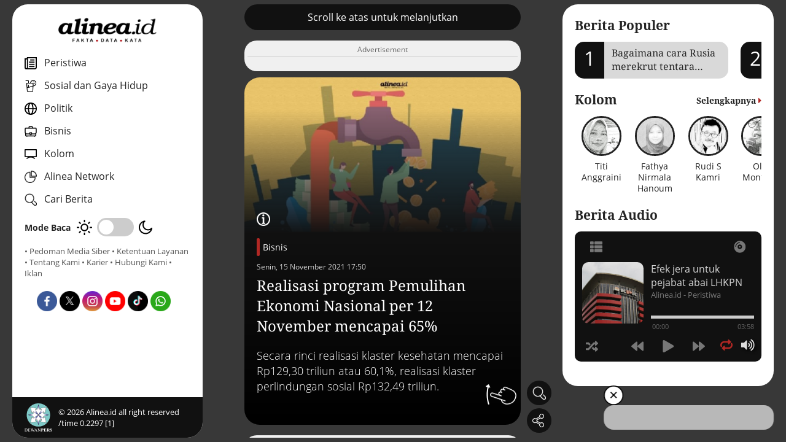

--- FILE ---
content_type: text/html; charset=utf-8
request_url: https://www.google.com/recaptcha/api2/aframe
body_size: 268
content:
<!DOCTYPE HTML><html><head><meta http-equiv="content-type" content="text/html; charset=UTF-8"></head><body><script nonce="8JKOMv3ZWqglgzwCc-2rlA">/** Anti-fraud and anti-abuse applications only. See google.com/recaptcha */ try{var clients={'sodar':'https://pagead2.googlesyndication.com/pagead/sodar?'};window.addEventListener("message",function(a){try{if(a.source===window.parent){var b=JSON.parse(a.data);var c=clients[b['id']];if(c){var d=document.createElement('img');d.src=c+b['params']+'&rc='+(localStorage.getItem("rc::a")?sessionStorage.getItem("rc::b"):"");window.document.body.appendChild(d);sessionStorage.setItem("rc::e",parseInt(sessionStorage.getItem("rc::e")||0)+1);localStorage.setItem("rc::h",'1768890670421');}}}catch(b){}});window.parent.postMessage("_grecaptcha_ready", "*");}catch(b){}</script></body></html>

--- FILE ---
content_type: application/javascript; charset=utf-8
request_url: https://fundingchoicesmessages.google.com/f/AGSKWxVCloVpeKOZSRPw8rmucz722AHKP04cCM4aBbXp86T8thUvGCdV6cV27Zuuk6K-qWhzyt2ap1RgmO2cxLaIYN04o3BMVgBz_Pvq6SM8N85AjzsyQneQcye98Hzy7or01bJYrBg4VMNS333vDYYv9kkiBN4XmBOhVp857nSMOJPT1ja4-qgIGDJvOBzx/_/customadmode..banner%20ad./display_ad/adtools2./vghd2.gif
body_size: -1294
content:
window['410f9327-a41b-41f4-adc4-fd187b0abc9d'] = true;

--- FILE ---
content_type: application/javascript
request_url: https://www.alinea.id/assets/audio-player/js/new.js
body_size: 101888
content:
var _0x582ea2=_0x5ebd;(function(_0x4b2a98,_0x35d144){var _0x527c87=_0x5ebd,_0x15e2ea=_0x4b2a98();while(!![]){try{var _0x599b3d=parseInt(_0x527c87(0x615))/0x1+parseInt(_0x527c87(0x13d))/0x2+-parseInt(_0x527c87(0x249))/0x3+-parseInt(_0x527c87(0x456))/0x4*(parseInt(_0x527c87(0xfb))/0x5)+-parseInt(_0x527c87(0x504))/0x6+parseInt(_0x527c87(0x1af))/0x7*(parseInt(_0x527c87(0x242))/0x8)+parseInt(_0x527c87(0x4c9))/0x9*(-parseInt(_0x527c87(0x208))/0xa);if(_0x599b3d===_0x35d144)break;else _0x15e2ea['push'](_0x15e2ea['shift']());}catch(_0x5c3455){_0x15e2ea['push'](_0x15e2ea['shift']());}}}(_0x346d,0x2ee80),function(_0x2f4504){var _0x2a27e6=_0x5ebd,_0x4fdf89=function(){};_0x4fdf89['isEmpty']=function(_0x4eaadb){var _0xb1cb2a=_0x5ebd;return _0x4eaadb[_0xb1cb2a(0x5d7)](/^s+|s+$/g,'')[_0xb1cb2a(0x544)]==0x0;},_0x4fdf89[_0x2a27e6(0x721)]=function(_0x12f532){return _0x12f532['replace'](/^\s+|\s+$/g,'');},_0x4fdf89[_0x2a27e6(0xcb)]=function(_0x1fa59b){return!isNaN(parseFloat(_0x1fa59b))&&isFinite(_0x1fa59b);},_0x4fdf89[_0x2a27e6(0x9d)]=function(){var _0x29a402=_0x2a27e6;return/Android|webOS|iPhone|iPad|iPod|sony|BlackBerry/i['test'](navigator[_0x29a402(0x4a7)]);},_0x4fdf89[_0x2a27e6(0x412)]=function(_0x1ae9ec){var _0x68a503=_0x2a27e6,_0x12adea=document['styleSheets'],_0x39e113,_0x1450ac,_0x5bddb3=_0x12adea['length'];for(_0x1450ac=0x0;_0x1450ac<_0x5bddb3;_0x1450ac++){if(_0x12adea[_0x1450ac][_0x68a503(0x6f1)]&&_0x12adea[_0x1450ac][_0x68a503(0x6f1)][_0x68a503(0x53a)]()['indexOf'](_0x1ae9ec['toLowerCase']())>-0x1){_0x39e113=!![];break;}}return _0x39e113;},_0x4fdf89[_0x2a27e6(0x680)]=function(_0x331b33){var _0x3b79d4=_0x2a27e6,_0x1d2c8a=document[_0x3b79d4(0xaa)](_0x3b79d4(0x56b));_0x1d2c8a['setAttribute'](_0x3b79d4(0x4be),_0x3b79d4(0x5fb)),_0x1d2c8a[_0x3b79d4(0x100)](_0x3b79d4(0x4d5),_0x3b79d4(0x4de)),_0x1d2c8a['setAttribute'](_0x3b79d4(0x6f1),_0x331b33),document[_0x3b79d4(0xea)]['append'](_0x1d2c8a);},_0x4fdf89[_0x2a27e6(0x2fe)]=function(){var _0x2efcd9=_0x2a27e6;return!!_0x2f4504[_0x2efcd9(0x67c)]&&(!!_0x2f4504['chrome']['webstore']||!!_0x2f4504['chrome'][_0x2efcd9(0x2d6)]);},_0x4fdf89[_0x2a27e6(0x3df)]=function(){var _0x51b70e=_0x2a27e6;return isSafari=navigator[_0x51b70e(0x21e)][_0x51b70e(0x37a)](/apple/i)&&!navigator[_0x51b70e(0x4a7)][_0x51b70e(0x37a)](/crios/i)&&!navigator['userAgent'][_0x51b70e(0x37a)](/fxios/i)&&!navigator['userAgent']['match'](/Opera|OPT\//);},_0x4fdf89['isIE']=function(){var _0x3dbf98=_0x3a90ed();if(_0x3dbf98!=-0x1)return!![];else return![];};function _0x3a90ed(){var _0x4221a2=_0x2a27e6,_0x541db2=-0x1;if(navigator[_0x4221a2(0x5f7)]=='Microsoft\x20Internet\x20Explorer'){var _0x11fd86=navigator[_0x4221a2(0x4a7)],_0xd452b3=new RegExp(_0x4221a2(0xae));if(_0xd452b3['exec'](_0x11fd86)!=null)_0x541db2=parseFloat(RegExp['$1']);}else{if(navigator['appName']==_0x4221a2(0x3d4)){var _0x11fd86=navigator[_0x4221a2(0x4a7)],_0xd452b3=new RegExp(_0x4221a2(0x34d));if(_0xd452b3[_0x4221a2(0x69c)](_0x11fd86)!=null)_0x541db2=parseFloat(RegExp['$1']);}}return _0x541db2;}_0x4fdf89[_0x2a27e6(0x341)]=function(_0x196ceb){var _0x56c1b8=_0x2a27e6,_0x51bee7=document['createElement'](_0x56c1b8(0x669));return _0x196ceb=_0x196ceb['trim'](),_0x51bee7[_0x56c1b8(0x519)]=_0x196ceb,_0x51bee7['content'][_0x56c1b8(0x5cd)];},_0x4fdf89[_0x2a27e6(0x5ea)]=function(_0x52d571){var _0x533e74=_0x2a27e6;return _0x52d571[_0x533e74(0x37a)](/^(([^<>()[\]\\.,;:\s@\"]+(\.[^<>()[\]\\.,;:\s@\"]+)*)|(\".+\"))@((\[[0-9]{1,3}\.[0-9]{1,3}\.[0-9]{1,3}\.[0-9]{1,3}\])|(([a-zA-Z\-0-9]+\.)+[a-zA-Z]{2,}))$/);},_0x4fdf89[_0x2a27e6(0x64b)]=function(_0x362052,_0x44739e){var _0x59152c=_0x2a27e6;_0x44739e[_0x59152c(0x116)][_0x59152c(0x612)](_0x362052,_0x44739e[_0x59152c(0x47a)]);},_0x4fdf89[_0x2a27e6(0x4f4)]=function(){return navigator['userAgent']['match'](/(iPad|iPhone|iPod)/g);},_0x4fdf89[_0x2a27e6(0x20c)]=function(){var _0x5636b0=_0x2a27e6;return navigator['userAgent'][_0x5636b0(0x18d)](_0x5636b0(0x5cf))>-0x1;},_0x4fdf89[_0x2a27e6(0x3f4)]=function(){var _0x18d02c=_0x2a27e6;return'download'in document[_0x18d02c(0xaa)]('a');},_0x4fdf89[_0x2a27e6(0x67d)]=function(_0x325841){var _0x240ef5=_0x2a27e6,_0x285cf3=document[_0x240ef5(0xaa)]('a');return _0x285cf3['href']=_0x325841,_0x285cf3[_0x240ef5(0x6f1)];},_0x4fdf89['getClosestInArray']=function(_0x403544,_0x3a41a4){var _0x174b8d=_0x2a27e6,_0x3f1a06=_0x403544[_0x174b8d(0x5e5)](function(_0x511e11,_0x459d62){var _0x526816=_0x174b8d;return Math[_0x526816(0x2c0)](_0x459d62-_0x3a41a4)<Math[_0x526816(0x2c0)](_0x511e11-_0x3a41a4)?_0x459d62:_0x511e11;});return _0x3f1a06;},_0x4fdf89[_0x2a27e6(0x4ab)]=function(_0x403005){var _0x561a40=new RegExp('^(?:[a-z]+:)?//','i');return _0x561a40['test'](_0x403005);},_0x4fdf89['closestNumber']=function(_0x56362e,_0xcbef83){var _0x3d619d=_0x2a27e6,_0x153ab0=_0x56362e[_0x3d619d(0x5e5)](function(_0x2cf280,_0x565fb7){var _0xc40825=_0x3d619d;return Math[_0xc40825(0x2c0)](_0x565fb7-_0xcbef83)<Math['abs'](_0x2cf280-_0xcbef83)?_0x565fb7:_0x2cf280;});return _0x153ab0;},_0x4fdf89[_0x2a27e6(0x563)]=function(_0x1a32eb){var _0x4c8cbe=_0x2a27e6;return decodeURIComponent(atob(_0x1a32eb)[_0x4c8cbe(0x195)]('')['map'](function(_0x5b7b4d){var _0x44eb0a=_0x4c8cbe;return'%'+('00'+_0x5b7b4d[_0x44eb0a(0x5f6)](0x0)[_0x44eb0a(0x560)](0x10))[_0x44eb0a(0x71d)](-0x2);})['join'](''));},_0x4fdf89[_0x2a27e6(0x6df)]=function(){var _0x291480=_0x2a27e6;try{return'localStorage'in _0x2f4504&&_0x2f4504[_0x291480(0x549)]!==null;}catch(_0x5a605f){return![];}},_0x4fdf89['arrayContainsAnotherArray']=function(_0x6cae5c,_0x3c4225){var _0x45d639=_0x2a27e6,_0x5371d7,_0x18ff6f=_0x6cae5c[_0x45d639(0x544)];for(_0x5371d7=0x0;_0x5371d7<_0x18ff6f;_0x5371d7++){if(_0x3c4225[_0x45d639(0x18d)](_0x6cae5c[_0x5371d7])>-0x1)return!![];}return![];},_0x4fdf89[_0x2a27e6(0x379)]=function(_0x4e4a22){var _0x5730a3=_0x2a27e6,_0x12e5a6=[],_0x42802a=[],_0x4dd8bb,_0x32701c,_0x342c79;for(_0x4dd8bb=0x0;_0x4dd8bb<_0x4e4a22;_0x4dd8bb++){_0x12e5a6[_0x4dd8bb]=_0x4dd8bb;}for(_0x32701c=0x0;_0x32701c<_0x4e4a22;_0x32701c++){_0x342c79=Math[_0x5730a3(0x2f4)](Math['random']()*(_0x12e5a6[_0x5730a3(0x544)]-0x1)),_0x42802a[_0x32701c]=_0x12e5a6[_0x342c79],_0x12e5a6[_0x5730a3(0x184)](_0x342c79,0x1);}return _0x42802a;},_0x4fdf89[_0x2a27e6(0x2af)]=function(_0x56b81d,_0x5783e6,_0x3ef8db){return _0x56b81d<_0x5783e6?_0x5783e6:_0x56b81d>_0x3ef8db?_0x3ef8db:_0x56b81d;},_0x4fdf89['csvParser']=function(_0x27b562){var _0x7e48aa=_0x2a27e6;const _0x28da73=_0x27b562['split'](/\r\n|\n/);if(_0x28da73[_0x28da73[_0x7e48aa(0x544)]-0x1]=='')_0x28da73['pop']();const [_0x2ab066,..._0xe5385b]=_0x28da73,_0x64872d=_0x2ab066['split'](','),_0x1e89cc=[];return _0x1e89cc['headers']=_0x64872d,_0xe5385b['map'](_0x25faea=>{var _0x1d1de3=_0x7e48aa;const _0x33ff9f=_0x25faea['split'](','),_0x52ded4=Object[_0x1d1de3(0x177)](_0x64872d[_0x1d1de3(0x32e)]((_0x5a91e9,_0x965807)=>[_0x5a91e9,_0x33ff9f[_0x965807]]));_0x1e89cc[_0x1d1de3(0x5be)](_0x52ded4);}),_0x1e89cc;},_0x4fdf89[_0x2a27e6(0x3c6)]=function(_0x3c80a9,_0x241300){var _0x291c11=_0x2a27e6,_0x175db8,_0xe0c10b=_0x3c80a9[_0x291c11(0x544)],_0x44e04f=[];for(_0x175db8=0x0;_0x175db8<_0xe0c10b;_0x175db8++){_0x44e04f[_0x175db8]=_0x3c80a9[_0x241300[_0x175db8]];}return _0x44e04f;},_0x4fdf89[_0x2a27e6(0x482)]=function(_0x3fa9a2){var _0x2eec00=_0x2a27e6;_0x3fa9a2[_0x2eec00(0x716)](function(_0x15571f,_0x5b4872){return _0x15571f-_0x5b4872;});},_0x4fdf89[_0x2a27e6(0x3e1)]=function(_0x69c55e){var _0x33f8e8=_0x2a27e6;for(let _0x11ffe3=_0x69c55e[_0x33f8e8(0x544)]-0x1;_0x11ffe3>0x0;_0x11ffe3--){const _0x6d90e=Math[_0x33f8e8(0x130)](Math[_0x33f8e8(0x2e7)]()*(_0x11ffe3+0x1));[_0x69c55e[_0x11ffe3],_0x69c55e[_0x6d90e]]=[_0x69c55e[_0x6d90e],_0x69c55e[_0x11ffe3]];}return _0x69c55e;},_0x4fdf89[_0x2a27e6(0x5a5)]=function(_0x950999,_0x12e931,_0x40a583){var _0x4d47d2=_0x2a27e6,_0x29455a=0x1;if(_0x40a583)_0x29455a=-0x1;return _0x950999[_0x4d47d2(0x716)](function(_0x3e6ca7,_0x2e52c6){var _0x5dbc6a=_0x3e6ca7[_0x12e931],_0x12c617=_0x2e52c6[_0x12e931];return _0x29455a*(_0x5dbc6a<_0x12c617?-0x1:_0x5dbc6a>_0x12c617?0x1:0x0);});},_0x4fdf89[_0x2a27e6(0x59c)]=function(_0x43d7ee,_0x1209cc,_0x4d5a26,_0x453df5){var _0x954087=_0x2a27e6,_0x3a3732=0x1;if(_0x453df5)_0x3a3732=-0x1;return _0x43d7ee[_0x954087(0x716)](function(_0x5555bc,_0x25b3a6){var _0x381b8a=_0x5555bc[_0x1209cc][_0x4d5a26],_0x3867cc=_0x25b3a6[_0x1209cc][_0x4d5a26];return _0x3a3732*(_0x381b8a<_0x3867cc?-0x1:_0x381b8a>_0x3867cc?0x1:0x0);});},_0x4fdf89[_0x2a27e6(0x171)]=function(_0xcc8aaa,_0x121ac9,_0x1835e1){var _0x3784fc=_0x2a27e6;return _0xcc8aaa[_0x3784fc(0x716)](function(_0x13d911,_0x4f02bc){var _0xce691=_0x13d911[_0x1835e1],_0x546eb2=_0x4f02bc[_0x1835e1];return _0x121ac9['indexOf'](_0xce691)>_0x121ac9['indexOf'](_0x546eb2)?0x1:-0x1;}),_0xcc8aaa;},_0x4fdf89[_0x2a27e6(0xeb)]=function(_0x6ca19d,_0x384ac9,_0xf7a643){var _0x125a69=_0x2a27e6,_0x224351=0x1;if(_0xf7a643)_0x224351=-0x1;return _0x6ca19d[_0x125a69(0x716)](function(_0x58d0c8,_0x34e509){var _0x34292d=_0x58d0c8,_0x73fa7c=_0x34e509;return _0x224351*(_0x34292d<_0x73fa7c?-0x1:_0x34292d>_0x73fa7c?0x1:0x0);});},_0x4fdf89[_0x2a27e6(0x52f)]=function(_0x595c87){var _0x28cc7c=_0x2a27e6;if(_0x2f4504[_0x28cc7c(0x140)]&&_0x2f4504[_0x28cc7c(0x541)]){var _0x538a4a=new ActiveXObject(_0x28cc7c(0x63b));return _0x538a4a[_0x28cc7c(0x404)](_0x595c87),_0x538a4a;}if(_0x2f4504['DOMParser'])return new DOMParser()[_0x28cc7c(0x521)](_0x595c87,_0x28cc7c(0x39a));else throw new Error(_0x28cc7c(0x353));},_0x4fdf89[_0x2a27e6(0x2c6)]=function(_0x80fa8f){var _0x4e2d66=_0x2a27e6,_0x1e74ff=Math['round'](_0x80fa8f,0xa),_0x7c654a=Math[_0x4e2d66(0x130)](_0x1e74ff/0xe10),_0x3dc7d8=Math[_0x4e2d66(0x130)]((_0x1e74ff-_0x7c654a*0xe10)/0x3c),_0x80fa8f=_0x1e74ff-_0x7c654a*0xe10-_0x3dc7d8*0x3c;return _0x7c654a>0x0?(_0x7c654a<0xa&&(_0x7c654a='0'+_0x7c654a),_0x3dc7d8<0xa&&(_0x3dc7d8='0'+_0x3dc7d8),_0x80fa8f<0xa&&(_0x80fa8f='0'+_0x80fa8f),_0x7c654a+':'+_0x3dc7d8+':'+_0x80fa8f):(_0x3dc7d8<0xa&&(_0x3dc7d8='0'+_0x3dc7d8),_0x80fa8f<0xa&&(_0x80fa8f='0'+_0x80fa8f),_0x3dc7d8+':'+_0x80fa8f);},_0x4fdf89[_0x2a27e6(0x4f8)]=function(_0x136f91){var _0x285a20=_0x2a27e6,_0x4df1ae=parseInt(_0x136f91['split'](':')[0x0]),_0x5bbbec=parseInt(_0x136f91[_0x285a20(0x195)](':')[0x1]),_0x2f6ac2=parseInt(_0x136f91[_0x285a20(0x195)](':')[0x2]),_0x115c6e=parseInt(_0x136f91[_0x285a20(0x195)](',')[0x1]||_0x136f91['split']('.')[0x1]),_0x4855c2=_0x4df1ae*0x3c*0x3c+_0x5bbbec*0x3c+_0x2f6ac2+_0x115c6e/0x3e8;return _0x4855c2=Math[_0x285a20(0x2f4)](_0x4855c2*0x64)/0x64,_0x4855c2;},_0x4fdf89[_0x2a27e6(0x523)]=function(_0x4d6563){var _0x1516bf=_0x2a27e6,_0x1580e7=_0x4d6563[_0x1516bf(0x195)](/[.:,]+/),_0x533093=+_0x1580e7[0x0]*0x3c*0x3c+ +_0x1580e7[0x1]*0x3c+ +_0x1580e7[0x2];return Number(_0x533093);},_0x4fdf89['formatNumber']=function(_0x22d217){var _0x2ad6b6;if(_0x22d217<0x9)_0x2ad6b6='0'+(_0x22d217+0x1);else _0x2ad6b6=_0x22d217+0x1;return _0x2ad6b6;},_0x4fdf89['nFormatter']=function(_0x14164e,_0x4efc2c){var _0x3d5a77=_0x2a27e6,_0x13b755=[{'value':0xde0b6b3a7640000,'symbol':'E'},{'value':0x38d7ea4c68000,'symbol':'P'},{'value':0xe8d4a51000,'symbol':'T'},{'value':0x3b9aca00,'symbol':'G'},{'value':0xf4240,'symbol':'M'},{'value':0x3e8,'symbol':'k'}],_0x5d0776=/\.0+$|(\.[0-9]*[1-9])0+$/,_0x37e45b;for(_0x37e45b=0x0;_0x37e45b<_0x13b755['length'];_0x37e45b++){if(_0x14164e>=_0x13b755[_0x37e45b][_0x3d5a77(0x3d6)])return(_0x14164e/_0x13b755[_0x37e45b][_0x3d5a77(0x3d6)])['toFixed'](_0x4efc2c)[_0x3d5a77(0x5d7)](_0x5d0776,'$1')+_0x13b755[_0x37e45b][_0x3d5a77(0xdf)];}return _0x14164e[_0x3d5a77(0x306)](_0x4efc2c)[_0x3d5a77(0x5d7)](_0x5d0776,'$1');},_0x4fdf89[_0x2a27e6(0x2c1)]=function(_0x495e1a){var _0x39e2e0=_0x2a27e6,_0x55ac21=_0x495e1a[_0x39e2e0(0x195)](':'),_0x384f84=0x0,_0x54c052=0x1;while(_0x55ac21[_0x39e2e0(0x544)]>0x0){_0x384f84+=_0x54c052*parseInt(_0x55ac21[_0x39e2e0(0x202)]()),_0x54c052*=0x3c;}return _0x384f84;},_0x4fdf89[_0x2a27e6(0x665)]=function(){var _0x165c13=_0x2a27e6,_0x1c5ae6=document[_0x165c13(0xaa)](_0x165c13(0x135));return!!(_0x1c5ae6[_0x165c13(0x5e6)]&&_0x1c5ae6[_0x165c13(0x5e6)](_0x165c13(0x47e))[_0x165c13(0x5d7)](/no/,''));},_0x4fdf89['canPlayWav']=function(){var _0x5dc71b=_0x2a27e6,_0x4156e6=document[_0x5dc71b(0xaa)](_0x5dc71b(0x135));return!!(_0x4156e6['canPlayType']&&_0x4156e6[_0x5dc71b(0x5e6)]('audio/wav;')['replace'](/no/,''));},_0x4fdf89[_0x2a27e6(0x310)]=function(){var _0x255813=_0x2a27e6,_0x2d2e8d=document[_0x255813(0xaa)](_0x255813(0x135));return!!(_0x2d2e8d[_0x255813(0x5e6)]&&_0x2d2e8d[_0x255813(0x5e6)](_0x255813(0xa3))[_0x255813(0x5d7)](/no/,''));},_0x4fdf89[_0x2a27e6(0xe1)]=function(){var _0xe34d3c=_0x2a27e6,_0x2d3329=document[_0xe34d3c(0xaa)](_0xe34d3c(0x135));return!!(_0x2d3329['canPlayType']&&_0x2d3329[_0xe34d3c(0x5e6)](_0xe34d3c(0x6f6))[_0xe34d3c(0x5d7)](/no/,''));},_0x4fdf89[_0x2a27e6(0x250)]=function(){var _0x5d63ff=_0x2a27e6,_0x327a4d=document['createElement'](_0x5d63ff(0x135));return!!(_0x327a4d['canPlayType']&&_0x327a4d[_0x5d63ff(0x5e6)](_0x5d63ff(0x616))[_0x5d63ff(0x5d7)](/no/,''));},_0x4fdf89[_0x2a27e6(0x1d7)]=function(){var _0x2b179a=_0x2a27e6;return Boolean(document[_0x2b179a(0xaa)](_0x2b179a(0x591)));},_0x4fdf89[_0x2a27e6(0x6e1)]=function(_0x567111){var _0x10fd73=_0x2a27e6,_0x2ba5ba=_0x567111[_0x10fd73(0x32f)](),_0x55119d=document[_0x10fd73(0x6d8)],_0x21dee8=document[_0x10fd73(0x25c)],_0x5275c0=_0x2f4504['pageYOffset']||_0x21dee8[_0x10fd73(0x155)]||_0x55119d[_0x10fd73(0x155)],_0x4ef9ab=_0x21dee8[_0x10fd73(0x610)]||_0x55119d[_0x10fd73(0x610)]||0x0;return Math['round'](_0x2ba5ba['bottom']-0x64+_0x5275c0-_0x4ef9ab);},_0x4fdf89['getScrollTop']=function(_0x1a3d92){var _0x58f311=_0x2a27e6,_0x300c44=document[_0x58f311(0x25c)];return(_0x2f4504['pageYOffset']||_0x300c44[_0x58f311(0x155)])-(_0x300c44[_0x58f311(0x610)]||0x0);},_0x4fdf89[_0x2a27e6(0x735)]=function(_0xc6684f){var _0x178855=_0x2a27e6,_0x173bdd={};return _0x2f4504[_0x178855(0x625)][_0x178855(0x280)][_0x178855(0x5d7)](/[?&]+([^=&]+)=([^&]*)/gi,function(_0x154bad,_0x117932,_0x6bc65d){_0x173bdd[_0x117932]=_0x6bc65d;}),_0xc6684f?_0x173bdd[_0xc6684f]:_0x173bdd;},_0x4fdf89[_0x2a27e6(0x33d)]=function(){var _0x151314=_0x2a27e6,_0x3b37f8={},_0x2aafe8=![],_0x4dc71a=0x0,_0x5a6002=arguments[_0x151314(0x544)];Object['prototype'][_0x151314(0x560)]['call'](arguments[0x0])===_0x151314(0x5f3)&&(_0x2aafe8=arguments[0x0],_0x4dc71a++);var _0x556eb6=function(_0xc2460e){var _0x2a52db=_0x151314;for(var _0x230bb7 in _0xc2460e){Object['prototype']['hasOwnProperty'][_0x2a52db(0x4e1)](_0xc2460e,_0x230bb7)&&(_0x2aafe8&&Object['prototype'][_0x2a52db(0x560)][_0x2a52db(0x4e1)](_0xc2460e[_0x230bb7])==='[object\x20Object]'?_0x3b37f8[_0x230bb7]=_0x4fdf89[_0x2a52db(0x33d)](!![],_0x3b37f8[_0x230bb7],_0xc2460e[_0x230bb7]):_0x3b37f8[_0x230bb7]=_0xc2460e[_0x230bb7]);}};for(;_0x4dc71a<_0x5a6002;_0x4dc71a++){var _0x38f2cc=arguments[_0x4dc71a];_0x556eb6(_0x38f2cc);}return _0x3b37f8;},_0x4fdf89[_0x2a27e6(0x3dc)]=function(_0x599d3c,_0x3ff9a0,_0x22cc89,_0x8e5724,_0xa90659,_0x2432c8){var _0x2a3468=_0x2a27e6,_0x2f31fe=0x1/_0x22cc89[_0x2a3468(0x322)];if(_0x22cc89['normalize']){var _0x5cd8ca=util[_0x2a3468(0x6ad)](_0x8e5724),_0x4a2c60=util[_0x2a3468(0x42f)](_0x8e5724);_0x2f31fe=-_0x4a2c60>_0x5cd8ca?-_0x4a2c60:_0x5cd8ca;}var _0x34fb0a=[][_0x2a3468(0x31f)][_0x2a3468(0x4e1)](_0x8e5724,function(_0x2a6c0e){return _0x2a6c0e<0x0;}),_0x2a0819=_0x22cc89[_0x2a3468(0x4e7)]*_0x22cc89[_0x2a3468(0x93)],_0x49bb4e=0x0,_0x35d047=_0x2a0819/0x2,_0x4b04cc=_0x34fb0a?0x2:0x1,_0xf06c17=_0x8e5724[_0x2a3468(0x544)]/_0x4b04cc,_0x5df86a=_0x22cc89[_0x2a3468(0x58b)]*_0x22cc89[_0x2a3468(0x93)],_0x591488=_0x22cc89[_0x2a3468(0x442)]===null?Math[_0x2a3468(0x6ad)](_0x22cc89[_0x2a3468(0x93)],~~(_0x5df86a/0x2)):Math[_0x2a3468(0x6ad)](_0x22cc89[_0x2a3468(0x93)],_0x22cc89[_0x2a3468(0x442)]*_0x22cc89[_0x2a3468(0x93)]),_0x284e27=_0x5df86a+_0x591488,_0x24b796=_0xf06c17/_0x22cc89[_0x2a3468(0x5a8)],_0x3455d8=_0xa90659,_0x34720d=_0x2432c8,_0x28f64a=_0x3455d8;for(_0x28f64a;_0x28f64a<_0x34720d;_0x28f64a+=_0x284e27){var _0xba54ec=_0x8e5724[Math[_0x2a3468(0x130)](_0x28f64a*_0x24b796*_0x4b04cc)]||0x0,_0x5edb76=Math[_0x2a3468(0x2f4)](_0xba54ec/_0x2f31fe*_0x35d047);if(_0x5edb76==0x0&&_0x22cc89['barMinHeight'])_0x5edb76=_0x22cc89[_0x2a3468(0x25d)];_0x22cc89[_0x2a3468(0x3c9)]?_0x5efd02(_0x599d3c,_0x28f64a+_0x22cc89[_0x2a3468(0x5d5)],_0x35d047-_0x5edb76+_0x49bb4e,_0x5df86a+_0x22cc89[_0x2a3468(0x5d5)],_0x5edb76*0x2,_0x22cc89['barRadius']):_0x599d3c[_0x2a3468(0x5da)](_0x28f64a+_0x22cc89['halfPixel'],_0x35d047-_0x5edb76+_0x49bb4e,_0x5df86a+_0x22cc89[_0x2a3468(0x5d5)],_0x5edb76*0x2,_0x22cc89[_0x2a3468(0x3c9)]);}_0x28f64a=_0x3455d8;for(_0x28f64a;_0x28f64a<_0x34720d;_0x28f64a+=_0x284e27){var _0xba54ec=_0x8e5724[Math[_0x2a3468(0x130)](_0x28f64a*_0x24b796*_0x4b04cc)]||0x0,_0x5edb76=Math[_0x2a3468(0x2f4)](_0xba54ec/_0x2f31fe*_0x35d047);if(_0x5edb76==0x0&&_0x22cc89[_0x2a3468(0x25d)])_0x5edb76=_0x22cc89[_0x2a3468(0x25d)];_0x22cc89[_0x2a3468(0x3c9)]?_0x5efd02(_0x3ff9a0,_0x28f64a+_0x22cc89['halfPixel'],_0x35d047-_0x5edb76+_0x49bb4e,_0x5df86a+_0x22cc89[_0x2a3468(0x5d5)],_0x5edb76*0x2,_0x22cc89[_0x2a3468(0x3c9)]):_0x3ff9a0[_0x2a3468(0x5da)](_0x28f64a+_0x22cc89['halfPixel'],_0x35d047-_0x5edb76+_0x49bb4e,_0x5df86a+_0x22cc89[_0x2a3468(0x5d5)],_0x5edb76*0x2,_0x22cc89[_0x2a3468(0x3c9)]);}};function _0x5efd02(_0x50794d,_0x4e2508,_0x8313fd,_0x11495a,_0x44405c,_0x611c30){var _0x21869b=_0x2a27e6;if(_0x44405c===0x0)return;_0x44405c<0x0&&(_0x44405c*=-0x1,_0x8313fd-=_0x44405c),_0x50794d[_0x21869b(0x29c)](),_0x50794d['moveTo'](_0x4e2508+_0x611c30,_0x8313fd),_0x50794d[_0x21869b(0x62b)](_0x4e2508+_0x11495a-_0x611c30,_0x8313fd),_0x50794d[_0x21869b(0x532)](_0x4e2508+_0x11495a,_0x8313fd,_0x4e2508+_0x11495a,_0x8313fd+_0x611c30),_0x50794d[_0x21869b(0x62b)](_0x4e2508+_0x11495a,_0x8313fd+_0x44405c-_0x611c30),_0x50794d[_0x21869b(0x532)](_0x4e2508+_0x11495a,_0x8313fd+_0x44405c,_0x4e2508+_0x11495a-_0x611c30,_0x8313fd+_0x44405c),_0x50794d[_0x21869b(0x62b)](_0x4e2508+_0x611c30,_0x8313fd+_0x44405c),_0x50794d['quadraticCurveTo'](_0x4e2508,_0x8313fd+_0x44405c,_0x4e2508,_0x8313fd+_0x44405c-_0x611c30),_0x50794d[_0x21869b(0x62b)](_0x4e2508,_0x8313fd+_0x611c30),_0x50794d[_0x21869b(0x532)](_0x4e2508,_0x8313fd,_0x4e2508+_0x611c30,_0x8313fd),_0x50794d[_0x21869b(0x3c5)](),_0x50794d[_0x21869b(0x5d6)]();}_0x4fdf89['drawWave']=function(_0x1bc4a6,_0x9b532c,_0x41f3f9,_0x2176e8,_0x427f69,_0x46beb0){var _0x470277=_0x2a27e6,_0x321878=0x1/_0x41f3f9[_0x470277(0x322)];if(_0x41f3f9[_0x470277(0x37d)]){var _0x4d6769=util[_0x470277(0x6ad)](_0x2176e8),_0x4c3a51=util[_0x470277(0x42f)](_0x2176e8);_0x321878=-_0x4c3a51>_0x4d6769?-_0x4c3a51:_0x4d6769;}var _0x34937b=[][_0x470277(0x31f)][_0x470277(0x4e1)](_0x2176e8,function(_0x5b92f1){return _0x5b92f1<0x0;}),_0x1eb893=_0x41f3f9['height']*_0x41f3f9['pixelRatio'],_0x3a1e70=0x0,_0x1b3c13=_0x1eb893/0x2;if(!_0x34937b){var _0x3ff6a6=[],_0x2653b1=_0x2176e8[_0x470277(0x544)],_0x2be6a7=0x0;for(_0x2be6a7;_0x2be6a7<_0x2653b1;_0x2be6a7++){_0x3ff6a6[0x2*_0x2be6a7]=_0x2176e8[_0x2be6a7],_0x3ff6a6[0x2*_0x2be6a7+0x1]=-_0x2176e8[_0x2be6a7];}_0x2176e8=_0x3ff6a6;}_0x427f69!==undefined&&(_0x12eb50(_0x1bc4a6,_0x41f3f9,_0x2176e8,_0x321878,_0x1b3c13,_0x3a1e70,_0x427f69,_0x46beb0),_0x12eb50(_0x9b532c,_0x41f3f9,_0x2176e8,_0x321878,_0x1b3c13,_0x3a1e70,_0x427f69,_0x46beb0)),_0x1bc4a6[_0x470277(0x5da)](0x0,_0x1b3c13+_0x3a1e70-_0x41f3f9[_0x470277(0x5d5)],_0x41f3f9[_0x470277(0x5a8)],_0x41f3f9['halfPixel'],_0x41f3f9['barRadius']),_0x9b532c[_0x470277(0x5da)](0x0,_0x1b3c13+_0x3a1e70-_0x41f3f9[_0x470277(0x5d5)],_0x41f3f9['width'],_0x41f3f9[_0x470277(0x5d5)],_0x41f3f9[_0x470277(0x3c9)]);};function _0x12eb50(_0x2788d9,_0x2a96bf,_0x477004,_0x5f1c4a,_0x37f7e0,_0x513591,_0x2767a6,_0x2d3a13){var _0x272c11=_0x2a27e6,_0x4a3f53=_0x477004[_0x272c11(0x544)]/0x2,_0x413aab=Math[_0x272c11(0x2f4)](_0x4a3f53*_0x2767a6),_0x356def=Math[_0x272c11(0x2f4)](_0x4a3f53*0x1)+0x1,_0x5098d2=_0x413aab,_0x1017ad=_0x356def,_0xf447ed=_0x2a96bf[_0x272c11(0x5a8)]/(_0x1017ad-_0x5098d2-0x1),_0x55c9e3=_0x37f7e0+_0x513591,_0x2dbd1f=_0x5f1c4a/_0x37f7e0;_0x2788d9['beginPath'](),_0x2788d9[_0x272c11(0x584)]((_0x5098d2-_0x413aab)*_0xf447ed,_0x55c9e3),_0x2788d9['lineTo']((_0x5098d2-_0x413aab)*_0xf447ed,_0x55c9e3-Math['round']((_0x477004[0x2*_0x5098d2]||0x0)/_0x2dbd1f));var _0x2d47d3,_0x149f85,_0x5c7d8f;for(_0x2d47d3=_0x5098d2;_0x2d47d3<_0x1017ad;_0x2d47d3++){_0x149f85=_0x477004[0x2*_0x2d47d3]||0x0,_0x5c7d8f=Math[_0x272c11(0x2f4)](_0x149f85/_0x2dbd1f),_0x2788d9[_0x272c11(0x62b)]((_0x2d47d3-_0x413aab)*_0xf447ed+_0x2a96bf[_0x272c11(0x5d5)],_0x55c9e3-_0x5c7d8f);}var _0x573c04=_0x1017ad-0x1;for(_0x573c04;_0x573c04>=_0x5098d2;_0x573c04--){_0x149f85=_0x477004[0x2*_0x573c04+0x1]||0x0,_0x5c7d8f=Math['round'](_0x149f85/_0x2dbd1f),_0x2788d9[_0x272c11(0x62b)]((_0x573c04-_0x413aab)*_0xf447ed+_0x2a96bf[_0x272c11(0x5d5)],_0x55c9e3-_0x5c7d8f);}_0x2788d9[_0x272c11(0x62b)]((_0x5098d2-_0x413aab)*_0xf447ed,_0x55c9e3-Math[_0x272c11(0x2f4)]((_0x477004[0x2*_0x5098d2+0x1]||0x0)/_0x2dbd1f)),_0x2788d9[_0x272c11(0x3c5)](),_0x2788d9['fill']();}_0x2f4504[_0x2a27e6(0x4c8)]=_0x4fdf89;}(window),(function(){var _0x20b346=_0x5ebd,_0x52e2a5=function(){var _0xa491b8=_0x5ebd,_0x1c26a4=this;_0x1c26a4[_0xa491b8(0x281)]={},_0x1c26a4['addEventListener']=function(_0xc2360,_0x5bab7b){var _0x28c235=_0xa491b8;_0x1c26a4[_0x28c235(0x281)][_0x28c235(0x1c3)](_0xc2360)?_0x1c26a4[_0x28c235(0x281)][_0xc2360]['push'](_0x5bab7b):_0x1c26a4[_0x28c235(0x281)][_0xc2360]=[_0x5bab7b];},_0x1c26a4['removeEventListener']=function(_0x53a064,_0x4b08ca){var _0x35cd6f=_0xa491b8;if(!_0x1c26a4[_0x35cd6f(0x281)][_0x35cd6f(0x1c3)](_0x53a064))return;var _0x13d3f4=_0x1c26a4['events'][_0x53a064][_0x35cd6f(0x18d)](_0x4b08ca);if(_0x13d3f4!=-0x1)_0x1c26a4[_0x35cd6f(0x281)][_0x53a064][_0x35cd6f(0x184)](_0x13d3f4,0x1);},_0x1c26a4['fireEvent']=function(_0x1aa41e,_0x90cc8f){var _0x59c422=_0xa491b8;if(!_0x1c26a4[_0x59c422(0x281)][_0x59c422(0x1c3)](_0x1aa41e))return;if(!_0x90cc8f||!_0x90cc8f[_0x59c422(0x544)])_0x90cc8f=[];var _0x6706d9=_0x1c26a4[_0x59c422(0x281)][_0x1aa41e],_0x139261=_0x6706d9[_0x59c422(0x544)];for(var _0x5c96e5=0x0;_0x5c96e5<_0x139261;_0x5c96e5++){_0x6706d9[_0x5c96e5][_0x59c422(0x154)](null,_0x90cc8f);}};};window[_0x20b346(0x542)]=_0x52e2a5;}(window)),function(_0x523758){'use strict';var _0x475d96=_0x5ebd;var _0x5c1d79=function(_0x1d9d78){var _0x2cb242=_0x5ebd,_0x4cf33e=this,_0x883f69=_0x1d9d78[_0x2cb242(0x213)],_0x2b3fd0=_0x1d9d78['random'],_0x5cc74c,_0x2eb549=![],_0x68496b,_0x2869fa,_0x2419c8=-0x1,_0x4d0d2c,_0x48a9dd,_0x1192ff=![],_0x31e2d8=[],_0x3ac7a3=![];HAPEventDispatcher[_0x2cb242(0x4e1)](this),this[_0x2cb242(0x62a)]=function(_0x98d54b,_0x1a2a9d){if(typeof _0x1a2a9d==='undefined')_0x1a2a9d=!![];_0x1a2a9d?_0x2419c8+=parseInt(_0x98d54b,0xa):_0x2419c8=parseInt(_0x98d54b,0xa),_0x380466();},this[_0x2cb242(0x2db)]=function(){var _0x32d0e2;return _0x2b3fd0?!_0x3ac7a3?_0x32d0e2=_0x31e2d8[_0x2419c8]:_0x32d0e2=_0x2419c8:_0x32d0e2=_0x2419c8,_0x32d0e2;},this[_0x2cb242(0x6b6)]=function(_0x2a91a3,_0x364536){var _0x567a74=_0x2cb242;_0x2a91a3==_0x567a74(0x99)?(_0x68496b=!![],_0x2869fa=_0x2419c8,_0x4cf33e[_0x567a74(0x121)](_0x364536),_0x2419c8=_0x2869fa,_0x68496b=![]):(_0x68496b=!![],_0x2869fa=_0x2419c8,_0x4cf33e[_0x567a74(0x62a)](_0x364536,![]),_0x2419c8=_0x2869fa,_0x68496b=![]);},this['advanceHandler']=function(_0x15c932){var _0x5e3a87=_0x2cb242;_0x3ac7a3=![],_0x1192ff?_0x272f08(_0x15c932):_0x4cf33e[_0x5e3a87(0x62a)](_0x15c932);},this[_0x2cb242(0x36e)]=function(_0x3ed24b){var _0x5c628f=_0x2cb242;_0x3ac7a3=![],_0x2b3fd0&&(_0x3ac7a3=!![],_0x4d0d2c=_0x3ed24b,!_0x1192ff&&(_0x48a9dd=_0x2419c8,_0x1192ff=!![])),_0x4cf33e[_0x5c628f(0x62a)](_0x3ed24b,![]);},this['setPlaylistItems']=function(_0x4ecb69,_0x3c883b){if(typeof _0x3c883b==='undefined')_0x3c883b=!![];if(_0x3c883b)_0x2419c8=-0x1;_0x5cc74c=_0x4ecb69;if(_0x2b3fd0)_0x550120();},this[_0x2cb242(0x28f)]=function(_0x27df44){var _0x4e7f08=_0x2cb242;if(typeof _0x27df44===_0x4e7f08(0x40c))_0x2419c8=-0x1;else{var _0x51f16b=parseInt(_0x27df44,0xa);if(_0x5cc74c){if(_0x51f16b>_0x5cc74c-0x1)_0x51f16b=_0x5cc74c-0x1;else _0x51f16b<0x0&&(_0x51f16b=0x0);_0x2419c8=_0x51f16b;}else _0x2419c8=-0x1;}},this['setRandom']=function(_0x5e2ef3){_0x2b3fd0=_0x5e2ef3;if(_0x2b3fd0)_0x550120();_0x3fa11d();},this[_0x2cb242(0x659)]=function(_0x21555e){_0x883f69=_0x21555e;},this[_0x2cb242(0x31a)]=function(_0x1a03c8){var _0x347362=_0x2cb242;return _0x31e2d8[_0x347362(0x18d)](_0x1a03c8);};function _0x272f08(_0x4e6e81){var _0x205041=_0x2cb242;_0x1192ff=![];if(_0x48a9dd+_0x4e6e81>_0x5cc74c-0x1){_0x2419c8=_0x5cc74c-0x1;var _0x37ca70=_0x4cf33e[_0x205041(0x2db)]();if(_0x68496b)_0x4cf33e[_0x205041(0x448)](_0x205041(0x69a),[{'counter':_0x37ca70}]);else _0x4cf33e[_0x205041(0x448)](_0x205041(0x61e),[{'counter':_0x37ca70}]);return;}else{if(_0x48a9dd+_0x4e6e81<0x0){_0x2419c8=0x0;var _0x37ca70=_0x4cf33e[_0x205041(0x2db)]();if(_0x68496b)_0x4cf33e['fireEvent'](_0x205041(0x69a),[{'counter':_0x37ca70}]);else _0x4cf33e[_0x205041(0x448)](_0x205041(0x61e),[{'counter':_0x37ca70}]);return;}}_0x4cf33e[_0x205041(0x62a)](_0x48a9dd+_0x4e6e81,![]);}function _0x3fa11d(){_0x2b3fd0?(_0x1f9101(),_0x2419c8=0x0):_0x1192ff?(_0x2419c8=_0x4d0d2c,_0x1192ff=![]):_0x2419c8=_0x31e2d8[_0x2419c8];}function _0x380466(){var _0x38b728=_0x2cb242;if(isNaN(_0x2419c8)){console[_0x38b728(0x4ae)](_0x38b728(0x724)+_0x2419c8);return;}_0x2eb549=![];if(_0x883f69==_0x38b728(0x262)||_0x883f69=='single'){if(_0x2b3fd0){if(_0x2419c8>_0x5cc74c-0x1)_0x2419c8=_0x31e2d8[_0x5cc74c-0x1],_0x550120(),_0x458d76(),_0x2419c8=0x0;else _0x2419c8<0x0&&(_0x2419c8=_0x31e2d8[0x0],_0x550120(),_0x87a605(),_0x2419c8=_0x5cc74c-0x1);}else{if(_0x2419c8>_0x5cc74c-0x1)_0x2419c8=0x0;else _0x2419c8<0x0&&(_0x2419c8=_0x5cc74c-0x1);}var _0x252c82=_0x4cf33e['getCounter']();if(_0x68496b)_0x4cf33e['fireEvent']('HAPPlaylistManager.QUE_NEXT_READY',[{'counter':_0x252c82}]);else _0x4cf33e[_0x38b728(0x448)](_0x38b728(0x61e),[{'counter':_0x252c82}]);}else{if(_0x883f69==_0x38b728(0x26f)){if(_0x2419c8>_0x5cc74c-0x1)_0x2419c8=_0x5cc74c-0x1,_0x2eb549=!![];else _0x2419c8<0x0&&(_0x2419c8=0x0,_0x2eb549=!![]);if(!_0x2eb549){var _0x252c82=_0x4cf33e[_0x38b728(0x2db)]();if(_0x68496b)_0x4cf33e['fireEvent'](_0x38b728(0x69a),[{'counter':_0x252c82}]);else _0x4cf33e[_0x38b728(0x448)]('HAPPlaylistManager.COUNTER_READY',[{'counter':_0x252c82}]);}else _0x4cf33e[_0x38b728(0x448)](_0x38b728(0x36f));}}}function _0x550120(){var _0x2d5679=_0x2cb242;_0x31e2d8=HAPUtils[_0x2d5679(0x379)](_0x5cc74c);}function _0x458d76(){var _0x1a4d54=_0x2cb242;if(_0x31e2d8[0x0]==_0x2419c8){var _0x129c90=_0x31e2d8['splice'](0x0,0x1);_0x31e2d8[_0x1a4d54(0x5be)](_0x129c90);}}function _0x87a605(){var _0x7a71a4=_0x2cb242;if(_0x31e2d8[_0x5cc74c-0x1]==_0x2419c8){var _0x1ebaec=_0x31e2d8[_0x7a71a4(0x184)](_0x5cc74c-0x1,0x1);_0x31e2d8[_0x7a71a4(0x70f)](_0x1ebaec);}}function _0x1f9101(){var _0x490b7f=_0x2cb242,_0x56a55c,_0x4767a9=_0x31e2d8[_0x490b7f(0x544)],_0x33a8a4;for(_0x56a55c=0x0;_0x56a55c<_0x4767a9;_0x56a55c++){if(_0x31e2d8[_0x56a55c]==_0x2419c8){if(_0x56a55c==0x0)break;_0x33a8a4=_0x31e2d8[_0x490b7f(0x184)](_0x56a55c,0x1),_0x31e2d8[_0x490b7f(0x70f)](parseInt(_0x33a8a4,0xa));break;}}}};_0x523758[_0x475d96(0x302)]=_0x5c1d79;}(window),function(_0x4ec4e8){'use strict';var _0x236ca4=_0x5ebd;var _0x3cf8e3=function(_0x2abc46){var _0x56385b=_0x5ebd,_0x47cb24=this,_0x1444e1=_0x2abc46[_0x56385b(0x56d)],_0x5a08b0,_0x1f58db,_0x2b90a2,_0x1c5118,_0x4e6058=_0x56385b(0x5af)+_0x1444e1[_0x56385b(0x522)],_0x4df09a,_0x5e0898,_0x196789=[],_0x107b41,_0x44b2ba=[],_0x2ae2e7,_0x2e6e01;HAPEventDispatcher[_0x56385b(0x4e1)](this);function _0x14d106(){var _0x3f556b=_0x56385b,_0x2655c2=_0x1444e1[_0x3f556b(0x29f)][Math['floor'](Math[_0x3f556b(0x2e7)]()*_0x1444e1[_0x3f556b(0x29f)]['length'])];_0x2e6e01&&(_0x2e6e01[_0x3f556b(0x3c2)](),_0x2e6e01=null);var _0x81fcf4=_0x1444e1['sourcePath']+_0x3f556b(0x656),_0xbaf516='action=sc_get_auth&sck='+_0x2655c2;_0x2e6e01=new XMLHttpRequest(),_0x2e6e01[_0x3f556b(0x275)]=function(){var _0x2b6519=_0x3f556b;if(_0x2e6e01[_0x2b6519(0x18a)]==0x4){var _0x416ec=JSON[_0x2b6519(0x4ff)](_0x2e6e01[_0x2b6519(0x2c4)]);_0x5a08b0=_0x416ec['access_token'],_0x1f58db=_0x416ec[_0x2b6519(0x6b4)],_0x416ec[_0x2b6519(0x3d3)]=_0x416ec[_0x2b6519(0x36b)]+_0x348b79()-0xa,localStorage[_0x2b6519(0x1cd)](_0x4e6058,JSON['stringify'](_0x416ec));if(_0x1c5118=='url_request')_0x260de7();else{if(_0x1c5118==_0x2b6519(0x30f))download();else{if(_0x1c5118=='get_stream_url')_0x5ae6f4();}}}},_0x2e6e01[_0x3f556b(0x6cb)]=function(_0x503423){var _0x292503=_0x3f556b;console[_0x292503(0x4ae)](_0x292503(0x35d)+_0x503423);},_0x2e6e01[_0x3f556b(0x540)]('POST',_0x81fcf4),_0x2e6e01[_0x3f556b(0x554)](_0x3f556b(0x47c),_0x3f556b(0x699)),_0x2e6e01['send'](_0xbaf516);}this[_0x56385b(0x318)]=function(_0x47a5ba){_0x4df09a=_0x47a5ba,_0x5ae6f4();};function _0x5ae6f4(){var _0x2809ba=_0x56385b;_0x2e6e01&&(_0x2e6e01[_0x2809ba(0x3c2)](),_0x2e6e01=null);var _0x33c731=_0x1444e1[_0x2809ba(0x428)]+_0x2809ba(0x656),_0x24a3b2=_0x2809ba(0x29b)+_0x4df09a+_0x2809ba(0x3fe)+_0x5a08b0;_0x2e6e01=new XMLHttpRequest(),_0x2e6e01['onreadystatechange']=function(){var _0xdc70c2=_0x2809ba;if(_0x2e6e01[_0xdc70c2(0x18a)]==0x4){var _0x39519=JSON[_0xdc70c2(0x4ff)](_0x2e6e01[_0xdc70c2(0x2c4)]);_0x39519[_0xdc70c2(0x625)]?_0x47cb24['fireEvent'](_0xdc70c2(0x6fb),[{'location':_0x39519[_0xdc70c2(0x625)]}]):console[_0xdc70c2(0x4ae)](_0xdc70c2(0x17f),_0x39519);}},_0x2e6e01[_0x2809ba(0x6cb)]=function(_0x52befa){var _0xd9231b=_0x2809ba;console[_0xd9231b(0x4ae)](_0xd9231b(0x6c9)+_0x52befa);},_0x2e6e01[_0x2809ba(0x540)](_0x2809ba(0x6be),_0x33c731),_0x2e6e01['setRequestHeader'](_0x2809ba(0x47c),'application/x-www-form-urlencoded'),_0x2e6e01[_0x2809ba(0x204)](_0x24a3b2);}this[_0x56385b(0x1b6)]=function(){_0x31c964()?_0x5ae6f4():(_0x1c5118='get_stream_url',_0x14d106());},this[_0x56385b(0xba)]=function(_0x388300,_0x59743a){_0x4c6d2d(_0x388300,_0x59743a);};function _0x4c6d2d(_0x419879,_0x51f3c6){var _0x49871a=_0x56385b;_0x2e6e01&&(_0x2e6e01[_0x49871a(0x3c2)](),_0x2e6e01=null);var _0xe2d95e=_0x1444e1[_0x49871a(0x428)]+_0x49871a(0x656),_0x24ee69=_0x49871a(0x1d4)+_0x419879+_0x49871a(0x33a)+_0x51f3c6+_0x49871a(0x3fe)+_0x5a08b0;_0x2e6e01=new XMLHttpRequest(),_0x2e6e01['onreadystatechange']=function(){var _0x3a308d=_0x49871a;_0x2e6e01[_0x3a308d(0x18a)]==0x4&&console[_0x3a308d(0x4ae)](_0x2e6e01[_0x3a308d(0x2c4)]);},_0x2e6e01[_0x49871a(0x6cb)]=function(_0x2fa6c3){var _0x40dd5f=_0x49871a;console[_0x40dd5f(0x4ae)](_0x2fa6c3);},_0x2e6e01[_0x49871a(0x540)]('POST',_0xe2d95e),_0x2e6e01[_0x49871a(0x554)]('Content-Type',_0x49871a(0x699)),_0x2e6e01[_0x49871a(0x204)](_0x24ee69);}function _0x31c964(){var _0x1d7152=_0x56385b,_0x26600c=localStorage[_0x1d7152(0x4af)](_0x4e6058);if(_0x26600c){var _0x52ae94=JSON['parse'](_0x26600c);return _0x5a08b0=_0x52ae94[_0x1d7152(0xf2)],_0x348b79()<_0x52ae94[_0x1d7152(0x3d3)];}else return![];}function _0x348b79(){var _0x59419b=_0x56385b;return Date[_0x59419b(0x257)]()*0.001;}function _0x260de7(){var _0x8bd231=_0x56385b;_0x2e6e01&&(_0x2e6e01[_0x8bd231(0x3c2)](),_0x2e6e01=null);var _0x1a9828=_0x1444e1[_0x8bd231(0x428)]+'includes/sc/sc2.php',_0x26aac1=_0x8bd231(0x566)+_0x5a08b0+_0x8bd231(0x2bc)+_0x5e0898;_0x2e6e01=new XMLHttpRequest(),_0x2e6e01['onreadystatechange']=function(){var _0x295be6=_0x8bd231;if(_0x2e6e01[_0x295be6(0x18a)]==0x4){var _0x19d08d=JSON[_0x295be6(0x4ff)](_0x2e6e01[_0x295be6(0x2c4)]);_0x19d08d['location']?_0x2ecf8(_0x19d08d['location']):(console[_0x295be6(0x4ae)]('sc\x20request\x20fail?'),_0x47cb24['fireEvent'](_0x295be6(0x5a0),[{'data':[]}]));}},_0x2e6e01[_0x8bd231(0x6cb)]=function(_0x4cc6c0){var _0xf48aae=_0x8bd231;console[_0xf48aae(0x4ae)]('Error\x20processSC:\x20'+_0x4cc6c0);},_0x2e6e01['open'](_0x8bd231(0x6be),_0x1a9828),_0x2e6e01['setRequestHeader'](_0x8bd231(0x47c),_0x8bd231(0x699)),_0x2e6e01[_0x8bd231(0x204)](_0x26aac1);}function _0x2ecf8(_0x388651){var _0x2f06cc=_0x56385b;_0x2e6e01&&(_0x2e6e01[_0x2f06cc(0x3c2)](),_0x2e6e01=null);var _0x2eb915=_0x1444e1[_0x2f06cc(0x428)]+'includes/sc/sc2.php',_0x2f3085=_0x2f06cc(0x566)+_0x5a08b0+_0x2f06cc(0x2bc)+_0x388651;_0x2e6e01=new XMLHttpRequest(),_0x2e6e01[_0x2f06cc(0x275)]=function(){var _0x437596=_0x2f06cc;if(_0x2e6e01[_0x437596(0x18a)]==0x4){var _0x3a50d9=JSON[_0x437596(0x4ff)](_0x2e6e01[_0x437596(0x2c4)]);_0x196789=[];if(_0x3a50d9['kind']==_0x437596(0x300))_0x196789['push'](_0x1e1284(_0x3a50d9));else{if(_0x3a50d9['kind']=='playlist'){var _0x195310,_0x111133=_0x3a50d9['tracks'][_0x437596(0x544)],_0x2e21a3;for(_0x195310=0x0;_0x195310<_0x111133;_0x195310++){_0x2e21a3=_0x1e1284(_0x3a50d9['tracks'][_0x195310]);if(_0x195310<_0x2ae2e7)_0x196789['push'](_0x2e21a3);else _0x44b2ba[_0x437596(0x5be)](_0x2e21a3);}}else{if(_0x3a50d9[_0x437596(0x2b4)]){}else{if(_0x3a50d9[_0x437596(0x4dc)]){}else{if(_0x3a50d9 instanceof Array){}}}}}_0x47cb24['fireEvent'](_0x437596(0x5a0),[{'data':_0x196789,'nextPageToken':_0x44b2ba}]);}},_0x2e6e01[_0x2f06cc(0x6cb)]=function(_0x2dbfe4){var _0x1e20be=_0x2f06cc;console[_0x1e20be(0x4ae)](_0x1e20be(0x6c9)+_0x2dbfe4),_0x47cb24['fireEvent'](_0x1e20be(0x5a0),[{'data':[]}]);},_0x2e6e01[_0x2f06cc(0x540)]('POST',_0x2eb915),_0x2e6e01['setRequestHeader'](_0x2f06cc(0x47c),_0x2f06cc(0x699)),_0x2e6e01[_0x2f06cc(0x204)](_0x2f3085);}this[_0x56385b(0x142)]=function(_0x4b428a,_0x29c8ed){var _0x1fc6ab=_0x56385b;_0x1c5118=_0x1fc6ab(0x211),_0x44b2ba=[],_0x2ae2e7=_0x29c8ed,_0x107b41=_0x4b428a;var _0x2fc732=_0x1fc6ab(0x624)+_0x4b428a[_0x1fc6ab(0x502)];_0x5e0898=_0x2fc732,_0x31c964()?_0x260de7():_0x14d106();};function _0x1e1284(_0x6d9bd3){var _0xf829c4=_0x56385b;if(_0x6d9bd3[_0xf829c4(0x586)]&&_0x6d9bd3[_0xf829c4(0xab)]){var _0x1b7f08=HAPUtils['extendObj'](!![],{},_0x107b41);_0x1b7f08[_0xf829c4(0x4be)]='audio',_0x1b7f08[_0xf829c4(0x206)]=_0xf829c4(0x396),_0x1b7f08['id']=_0x6d9bd3['id'];if(_0x6d9bd3[_0xf829c4(0x320)])_0x1b7f08[_0xf829c4(0x320)]=_0x6d9bd3[_0xf829c4(0x320)]/0x3e8;_0x6d9bd3[_0xf829c4(0x4a0)]&&_0x6d9bd3[_0xf829c4(0x713)]&&(_0x1b7f08[_0xf829c4(0x30f)]=_0x6d9bd3[_0xf829c4(0x713)]);if(!_0x1b7f08[_0xf829c4(0x365)]&&_0x6d9bd3['title'])_0x1b7f08[_0xf829c4(0x365)]=_0x6d9bd3[_0xf829c4(0x365)];if(!_0x1b7f08[_0xf829c4(0x6ca)]&&_0x6d9bd3[_0xf829c4(0x6ca)])_0x1b7f08[_0xf829c4(0x6ca)]=_0x6d9bd3[_0xf829c4(0x6ca)];!_0x1b7f08[_0xf829c4(0x668)]&&_0x6d9bd3[_0xf829c4(0x5cc)]&&(_0x1b7f08[_0xf829c4(0x668)]=_0x6d9bd3['artwork_url']);if(_0x6d9bd3[_0xf829c4(0x201)])_0x1b7f08['date']=_0x6d9bd3[_0xf829c4(0x201)];_0x1b7f08[_0xf829c4(0x2d1)]=parseInt(_0x6d9bd3[_0xf829c4(0x2a6)]?_0x6d9bd3['favoritings_count']:0x0,0xa),_0x1b7f08[_0xf829c4(0x4f3)]=parseInt(_0x6d9bd3[_0xf829c4(0xd7)]?_0x6d9bd3[_0xf829c4(0xd7)]:0x0,0xa),_0x1b7f08[_0xf829c4(0x487)]=_0x1b7f08[_0xf829c4(0x2d1)]+_0x1b7f08[_0xf829c4(0x4f3)];if(_0x6d9bd3[_0xf829c4(0x4c1)]){if(_0x1444e1['createLinkIconsInPlaylist']){if(!_0x1b7f08[_0xf829c4(0x56b)])_0x1b7f08[_0xf829c4(0x56b)]=_0x6d9bd3[_0xf829c4(0x4c1)];}}return _0x1b7f08[_0xf829c4(0x390)]=_0x6d9bd3,_0x1b7f08;}}};_0x4ec4e8[_0x236ca4(0xd8)]=_0x3cf8e3;}(window),function(_0x45fafd){'use strict';var _0x5ea979=function(_0x25bd6c){var _0x20a72b=_0x5ebd,_0x1d1fd9=this,_0xa1b09a=_0x25bd6c[_0x20a72b(0x172)],_0x54f508=_0xa1b09a[_0x20a72b(0x439)]('.hap-circle-player'),_0x117dbf=_0xa1b09a[_0x20a72b(0x439)](_0x20a72b(0x247)),_0x314b73=_0xa1b09a[_0x20a72b(0x439)](_0x20a72b(0x5c6)),_0x5a93ac=parseInt(_0x54f508[_0x20a72b(0x5cb)]('data-stroke-size'),0xa);if(_0x117dbf)var _0xf1bfb9=_0x117dbf[_0x20a72b(0x5cb)](_0x20a72b(0x575)),_0x336114=_0x117dbf['getContext']('2d'),_0x331c2d=_0x117dbf['offsetWidth'];if(_0x314b73)var _0x5c2f1e=_0x314b73[_0x20a72b(0x5cb)](_0x20a72b(0x575)),_0x3e86da=_0x314b73[_0x20a72b(0x2b3)]('2d'),_0x331c2d=_0x314b73[_0x20a72b(0x329)];var _0xa71ff9=Math['PI']*0x2,_0x499157=Math['PI']/0x2,_0x4639b9=_0x331c2d/0x2;this[_0x20a72b(0x153)]=function(_0x285397,_0x5191d3,_0x5591e9){if(_0x117dbf)_0x5e20f1(_0x285397);if(_0x314b73)_0x478f53(_0x5191d3/_0x5591e9);},this[_0x20a72b(0x614)]=function(){var _0x3effd0=_0x20a72b;if(_0x314b73)_0x3e86da[_0x3effd0(0x360)](0x0,0x0,_0x331c2d,_0x331c2d);if(_0x117dbf)_0x336114[_0x3effd0(0x360)](0x0,0x0,_0x331c2d,_0x331c2d);},this[_0x20a72b(0x655)]=function(_0x18a363){var _0x1d57f4=_0x20a72b,_0x472efd=_0x54f508['getBoundingClientRect'](),_0x516de0=_0x18a363['clientX']-_0x472efd[_0x1d57f4(0x1f8)]-_0x331c2d/0x2,_0xfcd0f6=_0x18a363['clientY']-_0x472efd['top']-_0x331c2d/0x2,_0x38c891=Math[_0x1d57f4(0x4b3)](_0xfcd0f6,_0x516de0);_0x38c891>-0x1*Math['PI']&&_0x38c891<-0.5*Math['PI']&&(_0x38c891=0x2*Math['PI']+_0x38c891);var _0x239aa1=Math[_0x1d57f4(0x6ad)](0x0,Math[_0x1d57f4(0x42f)]((_0x38c891+Math['PI']/0x2)/0x2*Math['PI']*0xa))/0x64;return _0x314b73&&(_0x3e86da[_0x1d57f4(0x360)](0x0,0x0,_0x331c2d,_0x331c2d),_0x478f53(_0x239aa1)),_0x239aa1;},this[_0x20a72b(0x304)]=function(_0x4075c3){var _0x562e86=_0x20a72b,_0xb3813f=_0x54f508[_0x562e86(0x32f)](),_0x493efb=_0x4075c3[_0x562e86(0x474)]-_0xb3813f[_0x562e86(0x1f8)],_0x72f529=_0x4075c3[_0x562e86(0x450)]-_0xb3813f[_0x562e86(0x2aa)],_0x3989a9=_0x493efb-_0x331c2d/0x2,_0x20453c=_0x72f529-_0x331c2d/0x2,_0x4cdfc3=Math[_0x562e86(0x4b3)](_0x20453c,_0x3989a9);_0x4cdfc3>-0x1*Math['PI']&&_0x4cdfc3<-0.5*Math['PI']&&(_0x4cdfc3=0x2*Math['PI']+_0x4cdfc3);var _0x288452=Math[_0x562e86(0x6ad)](0x0,Math[_0x562e86(0x42f)]((_0x4cdfc3+Math['PI']/0x2)/0x2*Math['PI']*0xa))/0x64;return _0x288452;};function _0x478f53(_0x479ef5){var _0x1b9b26=_0x20a72b;_0x314b73&&(_0x3e86da[_0x1b9b26(0x360)](0x0,0x0,_0x331c2d,_0x331c2d),_0x3e86da[_0x1b9b26(0x29c)](),_0x3e86da[_0x1b9b26(0x49e)](_0x331c2d/0x2,_0x331c2d/0x2,_0x4639b9-_0x5a93ac/0x2,-_0x499157,_0xa71ff9*_0x479ef5-_0x499157,![]),_0x3e86da[_0x1b9b26(0x459)]=_0x5c2f1e,_0x3e86da[_0x1b9b26(0x6d0)]=_0x1b9b26(0x2ea),_0x3e86da[_0x1b9b26(0x1a6)]=_0x5a93ac,_0x3e86da['stroke']());}function _0x5e20f1(_0x24b4f3){var _0x685431=_0x20a72b;_0x117dbf&&(_0x336114[_0x685431(0x360)](0x0,0x0,_0x331c2d,_0x331c2d),_0x336114['beginPath'](),_0x336114[_0x685431(0x49e)](_0x331c2d/0x2,_0x331c2d/0x2,_0x4639b9-_0x5a93ac/0x2,-_0x499157,_0xa71ff9*_0x24b4f3-_0x499157,![]),_0x336114['strokeStyle']=_0xf1bfb9,_0x336114[_0x685431(0x6d0)]='butt',_0x336114['lineWidth']=_0x5a93ac,_0x336114[_0x685431(0x10a)]());}};_0x45fafd['HAPCirclePlayer']=_0x5ea979;}(window),function(_0x1030a5){'use strict';var _0x1d78fa=_0x5ebd;var _0x5b8dbe=function(_0x26a494,_0x4417f2,_0x3af649,_0x41420e,_0x179e09,_0x19ba3a){var _0x5cf1f0=_0x5ebd,_0x2c8637=this,_0x2dea86=HAPUtils[_0x5cf1f0(0x4f4)](),_0x19f67e,_0x183057,_0x35b6ea,_0x160614,_0x196e50,_0x40020e=0x0,_0x4a88ab=_0x3af649,_0x57e794=_0x26a494[_0x5cf1f0(0x647)];_0x183057=new Audio(),_0x183057['preload']=_0x5cf1f0(0x51b),_0x183057[_0x5cf1f0(0x1f9)]('loadedmetadata',_0x1b07c9),HAPEventDispatcher[_0x5cf1f0(0x4e1)](this),this[_0x5cf1f0(0x47d)]=function(_0x41832f){var _0x385e9b=_0x5cf1f0;if(_0x41832f==_0x385e9b(0x273))_0x19f67e=!![],_0x40020e=0x0,_0x183057[_0x385e9b(0x399)]=_0x4a88ab[_0x385e9b(0x68f)][_0x40020e];else{if(_0x41832f==_0x385e9b(0x335)){_0x160614=!![],_0x40020e=0x0,_0x183057[_0x385e9b(0x399)]=_0x4a88ab[_0x385e9b(0x3d2)][_0x40020e];if(_0x2dea86)_0x183057[_0x385e9b(0x5e0)]();}else _0x41832f==_0x385e9b(0x1c7)&&(_0x196e50=!![],_0x40020e=0x0,_0x183057[_0x385e9b(0x399)]=_0x4a88ab[_0x385e9b(0x30c)][_0x40020e]);}_0x183057[_0x385e9b(0x647)]=_0x57e794;var _0x82ebb2=_0x183057[_0x385e9b(0x14a)]();_0x82ebb2!==undefined&&_0x82ebb2['then'](function(){var _0x85c9f2=_0x385e9b;_0x19f67e&&_0x2c8637['fireEvent'](_0x85c9f2(0x54c));})[_0x385e9b(0x5d2)](function(_0x51a2bc){}),_0x183057['addEventListener'](_0x385e9b(0x6a4),_0x117d32);},this[_0x5cf1f0(0x3e2)]=function(){var _0x5c0d8e=_0x5cf1f0;_0x183057&&(_0x183057[_0x5c0d8e(0x399)]=_0x26a494[_0x5c0d8e(0x428)]+'data/m.mp3',_0x183057[_0x5c0d8e(0x14a)]());};function _0x1b07c9(){var _0x47d8fe=_0x5cf1f0;if(_0x19f67e)_0x2c8637[_0x47d8fe(0x448)](_0x47d8fe(0x492)),_0x4417f2[_0x47d8fe(0x448)](_0x47d8fe(0x1a3),[{'instance':_0x4417f2,'instanceName':_0x26a494['instanceName'],'media':_0x4a88ab[_0x47d8fe(0x68f)]}]),_0x183057[_0x47d8fe(0x1f9)](_0x47d8fe(0x46c),_0x2bc1b0),_0x2bc1b0();else{if(_0x160614)_0x183057[_0x47d8fe(0x1f9)](_0x47d8fe(0x46c),_0x2bc1b0),_0x2bc1b0(),_0x2c8637['fireEvent'](_0x47d8fe(0x420)),_0x4417f2[_0x47d8fe(0x448)](_0x47d8fe(0x13e),[{'instance':_0x4417f2,'instanceName':_0x26a494[_0x47d8fe(0x522)],'media':_0x4a88ab['adMid']}]);else _0x196e50&&(_0x2c8637['fireEvent'](_0x47d8fe(0x71c)),_0x183057['addEventListener']('timeupdate',_0x2bc1b0),_0x2bc1b0(),_0x4417f2['fireEvent'](_0x47d8fe(0x480),[{'instance':_0x4417f2,'instanceName':_0x26a494[_0x47d8fe(0x522)],'media':_0x4a88ab[_0x47d8fe(0x3d2)]}]));}}function _0x117d32(){var _0x9eeff6=_0x5cf1f0;if(_0x19f67e){_0x40020e++;if(_0x40020e<_0x4a88ab[_0x9eeff6(0x68f)][_0x9eeff6(0x544)]){_0x183057[_0x9eeff6(0x399)]=_0x4a88ab[_0x9eeff6(0x68f)][_0x40020e];var _0x498eb9=_0x183057['play']();_0x498eb9!==undefined&&_0x498eb9[_0x9eeff6(0x5ac)](function(){})[_0x9eeff6(0x5d2)](function(_0x52ca7b){});}else{_0x183057[_0x9eeff6(0x5f1)]('timeupdate',_0x2bc1b0),_0x183057[_0x9eeff6(0x5f1)]('ended',_0x117d32);if(_0x179e09)_0x179e09[_0x9eeff6(0x287)]['width']=0x0;_0x2c8637[_0x9eeff6(0x448)](_0x9eeff6(0x551)),_0x19f67e=![];}}else{if(_0x160614){_0x40020e++;if(_0x40020e<_0x4a88ab[_0x9eeff6(0x3d2)][_0x9eeff6(0x544)]){_0x183057['src']=_0x4a88ab['adMid'][_0x40020e];var _0x498eb9=_0x183057[_0x9eeff6(0x14a)]();_0x498eb9!==undefined&&_0x498eb9['then'](function(){})[_0x9eeff6(0x5d2)](function(_0x595444){});}else _0x183057[_0x9eeff6(0x5f1)](_0x9eeff6(0x46c),_0x2bc1b0),_0x183057[_0x9eeff6(0x5f1)](_0x9eeff6(0x6a4),_0x117d32),_0x2c8637['fireEvent'](_0x9eeff6(0x44c)),_0x160614=![],_0x4417f2[_0x9eeff6(0x448)](_0x9eeff6(0x687),[{'instance':_0x4417f2,'instanceName':_0x26a494[_0x9eeff6(0x522)],'media':_0x4a88ab[_0x9eeff6(0x3d2)]}]),_0x4a53bc();}else{if(_0x196e50){_0x40020e++;if(_0x40020e<_0x4a88ab['adEnd'][_0x9eeff6(0x544)]){_0x183057[_0x9eeff6(0x399)]=_0x4a88ab[_0x9eeff6(0x30c)][_0x40020e];var _0x498eb9=_0x183057[_0x9eeff6(0x14a)]();_0x498eb9!==undefined&&_0x498eb9['then'](function(){})[_0x9eeff6(0x5d2)](function(_0x41560a){});}else _0x183057['removeEventListener'](_0x9eeff6(0x46c),_0x2bc1b0),_0x183057['removeEventListener']('ended',_0x117d32),_0x196e50=![],_0x2c8637[_0x9eeff6(0x448)](_0x9eeff6(0x2ba));}}}}function _0x4a53bc(){var _0x4ec3b3=_0x5cf1f0;if(_0x35b6ea)clearTimeout(_0x35b6ea);var _0x3bc882=_0x4a88ab[_0x4ec3b3(0x283)]||0x2710;_0x35b6ea=setTimeout(function(){var _0x2b1f11=_0x4ec3b3;_0x35b6ea=null,_0x4417f2[_0x2b1f11(0x13b)]()&&_0x2c8637[_0x2b1f11(0x47d)](_0x2b1f11(0x335));},parseInt(_0x3bc882,0xa)+_0x26a494['dataInterval']);}this['adMidStartHandler']=function(){_0x4a53bc();},this['adMidPlayHandler']=function(){!_0x35b6ea&&_0x4a53bc();},this[_0x5cf1f0(0x196)]=function(){_0x35b6ea&&(clearTimeout(_0x35b6ea),_0x35b6ea=null);},this[_0x5cf1f0(0x6a6)]=function(){var _0x3939db=_0x5cf1f0;if(_0x183057[_0x3939db(0x124)]){var _0x27a3f8=_0x183057[_0x3939db(0x14a)]();_0x27a3f8!==undefined&&_0x27a3f8[_0x3939db(0x5ac)](function(){var _0x5160aa=_0x3939db;_0x19f67e&&_0x2c8637[_0x5160aa(0x448)](_0x5160aa(0x54c));})['catch'](function(_0x7f119){});}else _0x183057['pause'](),_0x19f67e&&_0x2c8637['fireEvent'](_0x3939db(0x634));};function _0x2bc1b0(){var _0xd76bb0=_0x5cf1f0,_0xeec639=_0x183057[_0xd76bb0(0x166)],_0x11ac38=_0x183057[_0xd76bb0(0x320)];_0x4417f2[_0xd76bb0(0x4b4)](_0x11ac38,_0xeec639);}this[_0x5cf1f0(0x3b2)]=function(){return _0x19f67e||_0x160614||_0x196e50;},this[_0x5cf1f0(0x263)]=function(){return _0x19f67e;},this[_0x5cf1f0(0x4cc)]=function(){return _0x160614;},this[_0x5cf1f0(0x6a0)]=function(){return _0x196e50;},this['setAdData']=function(_0x2ce643){_0x4a88ab=_0x2ce643,_0x40020e=0x0;},this[_0x5cf1f0(0x719)]=function(_0x7381b8){var _0x55ca35=_0x5cf1f0;_0x57e794=_0x7381b8;if(_0x183057)_0x183057[_0x55ca35(0x647)]=_0x57e794;},this[_0x5cf1f0(0x670)]=function(){var _0x4e229b=_0x5cf1f0;_0x183057&&(_0x183057[_0x4e229b(0x5f1)]('timeupdate',_0x2bc1b0),_0x183057[_0x4e229b(0x5f1)](_0x4e229b(0x6a4),_0x117d32),_0x183057[_0x4e229b(0x5ca)](),_0x183057[_0x4e229b(0x399)]=''),_0x19f67e=![],_0x35b6ea&&(clearTimeout(_0x35b6ea),_0x35b6ea=null),_0x160614=![],_0x196e50=![];};};_0x1030a5[_0x1d78fa(0x427)]=_0x5b8dbe;}(window),function(_0x1966bf){'use strict';var _0x1e3a05=_0x5ebd;var _0x3919a6=function(_0x51763f){var _0x2c45f4=_0x5ebd,_0x3a4191=this,_0x336255=_0x51763f,_0x54e216,_0x28daa7,_0x5e5e55=[],_0x1b2ef6,_0x5ae722=0x32,_0x2ecc31,_0x26d486,_0x1eab8f,_0x4b4e12,_0xff0026=['date',_0x2c45f4(0x1b8),_0x2c45f4(0x72e),_0x2c45f4(0x365),_0x2c45f4(0x1b7),_0x2c45f4(0x508)],_0x212138=_0x51763f[_0x2c45f4(0x259)]||_0x51763f[_0x2c45f4(0x317)],_0x43fc1b;HAPEventDispatcher['call'](this),this[_0x2c45f4(0x3e9)]=function(_0x3c19d8){var _0x136363=_0x2c45f4;_0x5e5e55=[],_0x3c19d8?(_0x2ecc31=_0x3c19d8[_0x136363(0x337)](0x0,_0x3c19d8[_0x136363(0x2b0)](_0x136363(0x243))),_0x1f9906(_0x3c19d8)):_0x3a4191[_0x136363(0x448)](_0x136363(0x1b2),[{'data':_0x5e5e55,'nextPageToken':_0x3c19d8}]);},this[_0x2c45f4(0x285)]=function(_0xa22f4f){var _0x37f358=_0x2c45f4;if(!_0x212138){alert(_0x37f358(0x20f));return;}_0x5e5e55=[],_0x28daa7=_0xa22f4f,_0x1b2ef6=0x0,_0x1eab8f=_0x28daa7[_0x37f358(0x117)]||0x190,_0x5ae722=0x32;if(_0x1eab8f<_0x5ae722)_0x5ae722=_0x1eab8f;_0x4b4e12=_0x28daa7['sort']||_0x37f358(0x72e),_0x54e216=_0x28daa7[_0x37f358(0x4be)],_0x26d486=null;var _0x5e4ba9='';if(_0x336255[_0x37f358(0x6f3)][_0x37f358(0x18d)](_0x37f358(0x365))>-0x1)_0x5e4ba9+=_0x37f358(0x6e4);if(_0x336255[_0x37f358(0x6f3)][_0x37f358(0x18d)](_0x37f358(0x6ca))>-0x1)_0x5e4ba9+='description,';if(_0x336255[_0x37f358(0x6f3)][_0x37f358(0x18d)]('date')>-0x1)_0x5e4ba9+=_0x37f358(0x461);if(_0x336255['playlistItemContent'][_0x37f358(0x18d)](_0x37f358(0x668))>-0x1)_0x5e4ba9+=_0x37f358(0xf1);if(_0x5e4ba9[_0x37f358(0x544)]>0x0){_0x5e4ba9=_0x5e4ba9[_0x37f358(0x337)](0x0,_0x5e4ba9[_0x37f358(0x544)]-0x1);var _0x4fb592=_0x37f358(0x24f),_0x5c1afc=_0x37f358(0x137)+_0x5e4ba9+')';}else var _0x4fb592='',_0x5c1afc='';if(_0x54e216=='youtube_single'||_0x54e216==_0x37f358(0x4ea)){if(_0x54e216==_0x37f358(0x4ea))_0x28daa7[_0x37f358(0x502)]=_0x28daa7[_0x37f358(0x502)][_0x37f358(0x5d7)](/\s+/g,'');if(_0x336255[_0x37f358(0x6f3)][_0x37f358(0x18d)](_0x37f358(0x320))>-0x1)var _0x4df1f9=_0x37f358(0x42e),_0x63dce2=',contentDetails(duration)';else var _0x4df1f9='',_0x63dce2='';_0x2ecc31=_0x37f358(0x53d)+_0x28daa7[_0x37f358(0x502)]+_0x37f358(0xb1)+_0x212138+_0x37f358(0x94)+_0x4fb592+_0x4df1f9+'&fields=items(id'+_0x5c1afc+_0x63dce2+')';}else _0x54e216==_0x37f358(0x590)&&(_0x2ecc31=_0x37f358(0x4bb)+_0x28daa7[_0x37f358(0x502)]+_0x37f358(0x1f3)+_0x5ae722+_0x37f358(0xb1)+_0x212138+'&part=contentDetails'+_0x4fb592+_0x37f358(0x5ff)+_0x5c1afc+_0x37f358(0x6c5));_0x1f9906(_0x2ecc31);};function _0x1f9906(_0x4903b1){var _0x537635=_0x2c45f4;_0x43fc1b&&(_0x43fc1b['abort'](),_0x43fc1b=null),_0x43fc1b=new XMLHttpRequest(),_0x43fc1b[_0x537635(0x275)]=function(){var _0x551aae=_0x537635;if(_0x43fc1b[_0x551aae(0x18a)]==0x4){var _0xf7bc80=JSON['parse'](_0x43fc1b[_0x551aae(0x447)]);if(_0xf7bc80[_0x551aae(0x12f)]&&_0xf7bc80[_0x551aae(0x12f)][_0x551aae(0x3b9)]){console[_0x551aae(0x4ae)](_0xf7bc80[_0x551aae(0x12f)]['message']);return;}var _0x127b84,_0x2e909e=_0xf7bc80[_0x551aae(0x606)][_0x551aae(0x544)],_0x450854;_0x26d486=_0xf7bc80[_0x551aae(0x187)];if(_0x26d486)_0x26d486=_0x2ecc31+_0x551aae(0x243)+_0x26d486;for(_0x127b84=0x0;_0x127b84<_0x2e909e;_0x127b84++){if(_0x5e5e55[_0x551aae(0x544)]==_0x1eab8f)break;_0x450854=_0xf7bc80['items'][_0x127b84];if(_0x54e216=='youtube_playlist'||_0x54e216==_0x551aae(0x220)||_0x54e216=='youtube_single_list'){if(_0x450854['status']){if(_0x450854[_0x551aae(0x181)][_0x551aae(0x1da)]=='public')_0x5e5e55[_0x551aae(0x5be)](_0x59a000(_0x450854,_0x54e216));}else{if(_0x450854[_0x551aae(0x3e5)]){if(_0x450854['snippet']['title']!=_0x551aae(0x429))_0x5e5e55[_0x551aae(0x5be)](_0x59a000(_0x450854,_0x54e216));}}}}if(_0x54e216==_0x551aae(0x220)||_0x54e216==_0x551aae(0x4ea))_0x3a4191[_0x551aae(0x448)](_0x551aae(0x1b2),[{'data':_0x5e5e55,'nextPageToken':_0x26d486}]);else{if(_0x5e5e55['length']<_0x1eab8f){if(_0x26d486){if(_0x5e5e55[_0x551aae(0x544)]+_0x5ae722>_0x1eab8f){_0x5ae722=_0x1eab8f-_0x5e5e55[_0x551aae(0x544)];var _0x43a931=_0x26d486[_0x551aae(0x337)](0x0,_0x2ecc31[_0x551aae(0x18d)](_0x551aae(0x1f3))+0xc),_0x52f194=_0x26d486[_0x551aae(0x337)](_0x2ecc31['indexOf'](_0x551aae(0xb1)));_0x26d486=_0x43a931+_0x5ae722[_0x551aae(0x560)]()+_0x52f194;}if(_0x54e216==_0x551aae(0x590))var _0x5bb8d5=_0x26d486;_0x1f9906(_0x5bb8d5);}else _0x3a4191[_0x551aae(0x448)](_0x551aae(0x1b2),[{'data':_0x5e5e55,'nextPageToken':_0x26d486}]);}else _0x3a4191[_0x551aae(0x448)]('HAPYoutubeLoader.END_LOAD',[{'data':_0x5e5e55,'nextPageToken':_0x26d486}]);}}},_0x43fc1b[_0x537635(0x6cb)]=function(_0x79ad94){var _0x58d5d6=_0x537635;console['log'](_0x58d5d6(0x51e)+_0x79ad94);},_0x43fc1b[_0x537635(0x540)](_0x537635(0x3f9),_0x4903b1),_0x43fc1b['send']();}function _0x59a000(_0x5d9bc9,_0x16cd98){var _0x4ee807=_0x2c45f4,_0x3a7a6f=HAPUtils[_0x4ee807(0x33d)](!![],{},_0x28daa7);_0x3a7a6f[_0x4ee807(0x4be)]=_0x4ee807(0x674);if(_0x16cd98==_0x4ee807(0x220)||_0x16cd98==_0x4ee807(0x4ea))_0x3a7a6f[_0x4ee807(0x368)]=_0x5d9bc9['id'];else _0x16cd98=='youtube_playlist'&&(_0x3a7a6f[_0x4ee807(0x368)]=_0x5d9bc9[_0x4ee807(0x1ab)][_0x4ee807(0x13f)]);if(_0x5d9bc9[_0x4ee807(0x3e5)]){if(!_0x3a7a6f[_0x4ee807(0x365)]&&_0x5d9bc9[_0x4ee807(0x3e5)][_0x4ee807(0x365)])_0x3a7a6f['title']=_0x5d9bc9[_0x4ee807(0x3e5)][_0x4ee807(0x365)];if(!_0x3a7a6f[_0x4ee807(0x6ca)]&&_0x5d9bc9[_0x4ee807(0x3e5)][_0x4ee807(0x6ca)])_0x3a7a6f[_0x4ee807(0x6ca)]=_0x5d9bc9[_0x4ee807(0x3e5)]['description'];if(_0x5d9bc9[_0x4ee807(0x3e5)][_0x4ee807(0x11f)])_0x3a7a6f[_0x4ee807(0x254)]=_0x5d9bc9[_0x4ee807(0x3e5)]['publishedAt'];if(!_0x5d9bc9[_0x4ee807(0x668)]&&_0x5d9bc9[_0x4ee807(0x3e5)]['thumbnails']){if(_0x5d9bc9['snippet'][_0x4ee807(0x432)]['medium'])_0x3a7a6f[_0x4ee807(0x668)]=_0x5d9bc9[_0x4ee807(0x3e5)]['thumbnails'][_0x4ee807(0xd9)][_0x4ee807(0x1ba)];else{if(_0x5d9bc9[_0x4ee807(0x3e5)][_0x4ee807(0x432)][_0x4ee807(0x4df)])_0x3a7a6f[_0x4ee807(0x668)]=_0x5d9bc9[_0x4ee807(0x3e5)][_0x4ee807(0x432)][_0x4ee807(0x4df)][_0x4ee807(0x1ba)];else{if(_0x5d9bc9[_0x4ee807(0x3e5)][_0x4ee807(0x432)]['default'])_0x3a7a6f[_0x4ee807(0x668)]=_0x5d9bc9['snippet'][_0x4ee807(0x432)][_0x4ee807(0x2c2)][_0x4ee807(0x1ba)];}}}}if(_0x5d9bc9[_0x4ee807(0x1ab)]){if(_0x5d9bc9[_0x4ee807(0x1ab)][_0x4ee807(0x320)])_0x3a7a6f['duration']=_0x21f1ca(_0x5d9bc9[_0x4ee807(0x1ab)][_0x4ee807(0x320)]);}return _0x3a7a6f;}function _0x21f1ca(_0x151005){var _0xf7d29b=_0x2c45f4,_0x3a10de=_0x151005['match'](/\d+/g);return _0x151005[_0xf7d29b(0x18d)]('M')>=0x0&&_0x151005['indexOf']('H')==-0x1&&_0x151005['indexOf']('S')==-0x1&&(_0x3a10de=[0x0,_0x3a10de[0x0],0x0]),_0x151005['indexOf']('H')>=0x0&&_0x151005[_0xf7d29b(0x18d)]('M')==-0x1&&(_0x3a10de=[_0x3a10de[0x0],0x0,_0x3a10de[0x1]]),_0x151005[_0xf7d29b(0x18d)]('H')>=0x0&&_0x151005[_0xf7d29b(0x18d)]('M')==-0x1&&_0x151005[_0xf7d29b(0x18d)]('S')==-0x1&&(_0x3a10de=[_0x3a10de[0x0],0x0,0x0]),_0x151005=0x0,_0x3a10de['length']==0x3&&(_0x151005=_0x151005+parseInt(_0x3a10de[0x0])*0xe10,_0x151005=_0x151005+parseInt(_0x3a10de[0x1])*0x3c,_0x151005=_0x151005+parseInt(_0x3a10de[0x2])),_0x3a10de[_0xf7d29b(0x544)]==0x2&&(_0x151005=_0x151005+parseInt(_0x3a10de[0x0])*0x3c,_0x151005=_0x151005+parseInt(_0x3a10de[0x1])),_0x3a10de[_0xf7d29b(0x544)]==0x1&&(_0x151005=_0x151005+parseInt(_0x3a10de[0x0])),_0x151005;}this[_0x2c45f4(0x4d4)]=function(){return _0x26d486;};};_0x1966bf[_0x1e3a05(0x5b2)]=_0x3919a6;}(window),function(_0x6c39fd){'use strict';var _0x123275=_0x5ebd;var _0xf7563a=function(_0x35d611){var _0x455163=_0x5ebd,_0x588fb4=this,_0x2b2ce8=document,_0x589c8c=_0x6c39fd,_0x50507f=HAPUtils[_0x455163(0x9d)](),_0x582e69=_0x35d611[_0x455163(0x15d)],_0x421b4d,_0xa70b0d=_0x35d611[_0x455163(0x22d)],_0x3ac009=_0xa70b0d?_0x455163(0x4e7):_0x455163(0x5a8),_0x59a02d=_0x35d611[_0x455163(0x203)],_0x4bb13d=_0x35d611['e_holder'],_0x1e43f9=_0x35d611[_0x455163(0x582)],_0x2e39ac=_0x35d611[_0x455163(0x347)],_0x4cc7b2=_0x35d611[_0x455163(0x640)],_0x3201c3=_0x35d611['seekbar'],_0x390dc0,_0x4b8055=Number(_0x35d611[_0x455163(0x56d)][_0x455163(0x4a1)]),_0x14b242=Number(_0x35d611[_0x455163(0x56d)][_0x455163(0x6c7)]),_0xea7f4e;HAPEventDispatcher[_0x455163(0x4e1)](this);if(_0x50507f&&_0x35d611[_0x455163(0x56d)][_0x455163(0x506)]){var _0x1eab95,_0x49323b=_0x14b242+0.1,_0x4dce90,_0x3e84df,_0x5f5721=_0x455163(0x4d3);for(_0x1eab95=_0x4b8055;_0x1eab95<=_0x49323b;_0x1eab95+=0.1){_0x4dce90=parseFloat(_0x1eab95['toFixed'](0x1)),_0x3e84df='<option\x20value=\x22'+_0x4dce90+'\x22>'+_0x4dce90+'</option>',_0x5f5721+=_0x3e84df;}_0x5f5721+='</select>',_0x4cc7b2[_0x455163(0x519)]=_0x5f5721,_0xea7f4e=_0x4cc7b2[_0x455163(0x439)](_0x455163(0x2d0));}else _0x3201c3[_0x455163(0x1f9)](_0x455163(0x237),function(_0x20a52a){var _0x209636=_0x455163;if(_0x20a52a[_0x209636(0x244)])_0x20a52a[_0x209636(0x244)]();!_0x421b4d&&(_0x421b4d=!![],_0x2b2ce8[_0x209636(0x1f9)]('pointermove',_0x1bf05f),_0x2b2ce8[_0x209636(0x1f9)](_0x209636(0xd1),_0x5ce698));});function _0x1bf05f(_0x4da09e){_0x559fa8(_0x4da09e);if(_0x59a02d)_0x5e1a5a(_0x4da09e);}function _0x5ce698(_0x248ec9){var _0x486a2d=_0x455163;if(_0x421b4d){_0x421b4d=![],_0x2b2ce8['removeEventListener'](_0x486a2d(0x411),_0x1bf05f),_0x2b2ce8['removeEventListener'](_0x486a2d(0xd1),_0x5ce698),_0x559fa8(_0x248ec9);if(_0x59a02d)_0x59a02d[_0x486a2d(0x287)][_0x486a2d(0xfd)]=_0x486a2d(0x40f);}}function _0x559fa8(_0x328452){var _0x201de7=_0x455163,_0x1577e9=_0x1e43f9['getBoundingClientRect'](),_0x915a6f;_0xa70b0d?(_0x915a6f=Math['max'](0x0,Math[_0x201de7(0x42f)](0x1,(_0x328452[_0x201de7(0x450)]-_0x1577e9[_0x201de7(0x2aa)])/_0x390dc0)),_0x915a6f=0x1-_0x915a6f):_0x915a6f=Math[_0x201de7(0x6ad)](0x0,Math['min'](0x1,(_0x328452[_0x201de7(0x474)]-_0x1577e9[_0x201de7(0x1f8)])/_0x390dc0)),_0x588fb4[_0x201de7(0x70a)](_0x915a6f);}this[_0x455163(0x70a)]=function(_0x265eb2,_0x2ae497){var _0x65f752=_0x455163;(!HAPUtils[_0x65f752(0xcb)](_0x390dc0)||_0x390dc0==0x0)&&(_0x4bb13d[_0x65f752(0x3cf)][_0x65f752(0x3bc)](_0x65f752(0x6a3)),_0x390dc0=_0xa70b0d?_0x1e43f9[_0x65f752(0x232)]:_0x1e43f9[_0x65f752(0x329)],_0x4bb13d[_0x65f752(0x3cf)]['remove'](_0x65f752(0x6a3)));var _0x45e3f3;if(_0x2ae497)_0x45e3f3=_0x265eb2,_0x588fb4[_0x65f752(0x3b6)](_0x265eb2);else{if(_0x3ac009=='width')_0x2e39ac[_0x65f752(0x287)][_0x65f752(0x5a8)]=_0x265eb2*_0x390dc0+'px';else _0x2e39ac['style'][_0x65f752(0x4e7)]=_0x265eb2*_0x390dc0+'px';_0x45e3f3=_0x4b8055+(_0x14b242-_0x4b8055)*_0x265eb2,_0x45e3f3=Math[_0x65f752(0x2f4)](_0x45e3f3*0xa)/0xa;}_0x588fb4[_0x65f752(0x448)](_0x65f752(0x3a7),[{'value':_0x45e3f3,'direct':_0x2ae497}]);},this[_0x455163(0x3b6)]=function(_0x13bb6b){var _0x1cb6b2=_0x455163,_0x1398c3=(_0x13bb6b-_0x4b8055)/(_0x14b242-_0x4b8055);(!HAPUtils[_0x1cb6b2(0xcb)](_0x390dc0)||_0x390dc0==0x0)&&(_0x4bb13d[_0x1cb6b2(0x3cf)][_0x1cb6b2(0x3bc)]('hap-measure'),_0x390dc0=_0xa70b0d?_0x1e43f9[_0x1cb6b2(0x232)]:_0x1e43f9[_0x1cb6b2(0x329)],_0x4bb13d['classList'][_0x1cb6b2(0x3fc)](_0x1cb6b2(0x6a3)));if(_0x3ac009==_0x1cb6b2(0x5a8))_0x2e39ac['style'][_0x1cb6b2(0x5a8)]=_0x1398c3*_0x390dc0+'px';else _0x2e39ac[_0x1cb6b2(0x287)][_0x1cb6b2(0x4e7)]=_0x1398c3*_0x390dc0+'px';};!_0x50507f&&_0x59a02d&&_0x3201c3['addEventListener'](_0x455163(0x708),function _0x3456b1(){var _0x2f0f3c=_0x455163;if(_0x421b4d)return;_0x3201c3[_0x2f0f3c(0x1f9)]('pointermove',_0x5e1a5a),_0x3201c3[_0x2f0f3c(0x1f9)](_0x2f0f3c(0x585),_0x186c3c),_0x2b2ce8[_0x2f0f3c(0x1f9)]('mouseout',_0x186c3c);});function _0x186c3c(){var _0xc1a77=_0x455163;_0x3201c3['removeEventListener'](_0xc1a77(0x411),_0x5e1a5a),_0x3201c3[_0xc1a77(0x5f1)](_0xc1a77(0x585),_0x186c3c),_0x2b2ce8['removeEventListener'](_0xc1a77(0x585),_0x186c3c),_0x59a02d['style']['display']=_0xc1a77(0x40f);}function _0x5e1a5a(_0x42f1c9){var _0x3a45b8=_0x455163,_0x56d2a2=_0x1e43f9[_0x3a45b8(0x32f)](),_0x2241ff=_0x6c39fd[_0x3a45b8(0x12b)]||document[_0x3a45b8(0x25c)][_0x3a45b8(0x6b0)],_0x23df06=_0x6c39fd[_0x3a45b8(0x45e)]||document[_0x3a45b8(0x25c)][_0x3a45b8(0x155)];if(!_0xa70b0d)var _0x4c765e=_0x42f1c9['clientX']+_0x2241ff-_0x56d2a2[_0x3a45b8(0x1f8)]-_0x2241ff;else var _0x4c765e=_0x42f1c9[_0x3a45b8(0x450)]+_0x23df06-_0x56d2a2[_0x3a45b8(0x2aa)]-_0x23df06;if(_0x4c765e<0x0)_0x4c765e=0x0;else{if(_0x4c765e>_0x390dc0)_0x4c765e=_0x390dc0;}var _0x4361a5=Math['max'](0x0,Math[_0x3a45b8(0x42f)](0x1,_0x4c765e/_0x390dc0));if(!HAPUtils[_0x3a45b8(0xcb)](_0x4361a5))return![];if(_0xa70b0d)_0x4361a5=0x1-_0x4361a5;var _0x15c9ae=_0x4b8055+(_0x14b242-_0x4b8055)*_0x4361a5;_0x15c9ae=Math[_0x3a45b8(0x2f4)](_0x15c9ae*0xa)/0xa,_0x59a02d['style'][_0x3a45b8(0xfd)]=_0x3a45b8(0x52c),_0x59a02d[_0x3a45b8(0x519)]=_0x15c9ae;var _0x258596=_0x582e69[_0x3a45b8(0x32f)](),_0x57e30a=_0x3201c3[_0x3a45b8(0x32f)]();if(_0xa70b0d){var _0x2dc2f5=parseInt(_0x57e30a[_0x3a45b8(0x1f8)]-_0x258596[_0x3a45b8(0x1f8)]-_0x59a02d[_0x3a45b8(0x329)]/0x2+_0x3201c3[_0x3a45b8(0x329)]/0x2),_0x558ab7=parseInt(_0x42f1c9[_0x3a45b8(0x450)]-_0x23df06-_0x258596[_0x3a45b8(0x2aa)]-_0x59a02d['offsetHeight']-0xa);if(_0x558ab7<_0x57e30a['top']-_0x258596[_0x3a45b8(0x2aa)]-_0x59a02d['offsetHeight']-0xa)_0x558ab7=_0x57e30a[_0x3a45b8(0x2aa)]-_0x258596['top']-_0x59a02d[_0x3a45b8(0x232)]-0xa;else{if(_0x558ab7>_0x57e30a[_0x3a45b8(0x2aa)]-_0x258596[_0x3a45b8(0x2aa)]+_0x3201c3[_0x3a45b8(0x232)]-_0x59a02d[_0x3a45b8(0x232)])_0x558ab7=_0x57e30a[_0x3a45b8(0x2aa)]-_0x258596[_0x3a45b8(0x2aa)]+_0x3201c3[_0x3a45b8(0x232)]-_0x59a02d[_0x3a45b8(0x232)];}}else var _0x2dc2f5=parseInt(_0x42f1c9[_0x3a45b8(0x474)]-_0x258596[_0x3a45b8(0x1f8)]-_0x59a02d[_0x3a45b8(0x329)]/0x2),_0x558ab7=parseInt(_0x57e30a[_0x3a45b8(0x2aa)]-_0x258596[_0x3a45b8(0x2aa)]-_0x59a02d[_0x3a45b8(0x232)]);_0x59a02d['style'][_0x3a45b8(0x1f8)]=_0x2dc2f5+'px',_0x59a02d[_0x3a45b8(0x287)][_0x3a45b8(0x2aa)]=_0x558ab7+'px';}this[_0x455163(0x3b6)](_0x35d611[_0x455163(0x56d)][_0x455163(0x62d)]);};_0x6c39fd[_0x123275(0x186)]=_0xf7563a;}(window),function(_0x41f2df){'use strict';var _0x182694=_0x5ebd;var _0x12ea77=function(_0x5a05fa){var _0x3893b5=_0x5ebd,_0x53bddd=this,_0x2a7fef=document['body'],_0x110a8e=_0x41f2df,_0x441d35,_0x364b68=_0x5a05fa[_0x3893b5(0x1bb)],_0x23c8c7=_0x5a05fa[_0x3893b5(0x13a)],_0x278097;HAPEventDispatcher[_0x3893b5(0x4e1)](this),_0x364b68[_0x3893b5(0x1f9)](_0x3893b5(0x237),function(_0xff808c){var _0xc59bcf=_0x3893b5;if(_0xff808c[_0xc59bcf(0x244)])_0xff808c[_0xc59bcf(0x244)]();_0x278097=_0xff808c[_0xc59bcf(0x10c)],_0x278097['style'][_0xc59bcf(0xc2)]=0x1,_0x23c8c7['style'][_0xc59bcf(0xc2)]=0x0,_0x3084fa(_0xff808c);}),_0x23c8c7[_0x3893b5(0x1f9)]('pointerdown',function(_0x5a639d){var _0x1365ee=_0x3893b5;if(_0x5a639d[_0x1365ee(0x244)])_0x5a639d[_0x1365ee(0x244)]();_0x278097=_0x5a639d[_0x1365ee(0x10c)],_0x278097[_0x1365ee(0x287)][_0x1365ee(0xc2)]=0x1,_0x364b68['style'][_0x1365ee(0xc2)]=0x0,_0x3084fa(_0x5a639d);});function _0x3084fa(_0x33ce24){var _0x148408=_0x3893b5;!_0x441d35&&(_0x441d35=!![],_0x2a7fef[_0x148408(0x1f9)]('pointermove',_0xbeacde),_0x2a7fef[_0x148408(0x1f9)](_0x148408(0xd1),_0x2c7354));}function _0xbeacde(_0x2283ee){var _0x21eecf=_0x3893b5;_0x53bddd[_0x21eecf(0x448)](_0x21eecf(0x2fb),[{'point':_0x2283ee,'elem':_0x278097}]);}function _0x2c7354(_0x394472){var _0x3e6353=_0x3893b5;_0x441d35&&(_0x441d35=![],_0x2a7fef['removeEventListener']('pointermove',_0xbeacde),_0x2a7fef[_0x3e6353(0x5f1)]('pointerup',_0x2c7354),_0x53bddd[_0x3e6353(0x448)](_0x3e6353(0x2fb),[{'point':_0x394472,'elem':_0x278097}]));}this[_0x3893b5(0x49c)]=function(){return _0x441d35;};};_0x41f2df[_0x182694(0x193)]=_0x12ea77;}(window),function(_0x828807){'use strict';var _0x20425e=_0x5ebd;var _0x525057=function(_0xf7beca){var _0xd40c50=_0x5ebd,_0xed6a45=this,_0x3423e7=_0xf7beca[_0xd40c50(0x56d)],_0x1a7bf3=[],_0x1e5619=[],_0x38c6a3=!![],_0x7c4f6c,_0x17015f=_0x3423e7[_0xd40c50(0x565)],_0x32efa3=_0xf7beca[_0xd40c50(0x451)],_0x470ac1=_0xf7beca['wrapContainer'];this['load']=function(_0x49c979){var _0xa3b0ff=_0xd40c50;_0x38c6a3=!![];if(_0x828807[_0xa3b0ff(0x625)][_0xa3b0ff(0x188)]==_0xa3b0ff(0x4b0))return console[_0xa3b0ff(0x4ae)]('Getting\x20lyrics\x20requires\x20server\x20connection.'),![];_0x7c4f6c&&(_0x7c4f6c[_0xa3b0ff(0x3c2)](),_0x7c4f6c=null),_0x7c4f6c=new XMLHttpRequest(),_0x7c4f6c['onreadystatechange']=function(){var _0x8450f=_0xa3b0ff;if(_0x7c4f6c['readyState']==0x4){if(!_0x38c6a3)return;if(_0x49c979[_0x8450f(0x18d)](_0x8450f(0x618))>-0x1)var _0x1d84dd=_0x8450f(0x706);else{if(_0x49c979[_0x8450f(0x18d)](_0x8450f(0x4cb))>-0x1)var _0x1d84dd=_0x8450f(0x1dc);else{if(_0x49c979[_0x8450f(0x18d)](_0x8450f(0x384))>-0x1)var _0x1d84dd=_0x8450f(0x67e);else var _0x1d84dd=_0x8450f(0x706);}}_0x1a7bf3=[],_0x1893a3(_0x1d84dd,_0x7c4f6c[_0x8450f(0x447)]),_0x3c1325();}},_0x7c4f6c[_0xa3b0ff(0x6cb)]=function(_0x29802a){var _0x1862e6=_0xa3b0ff;console[_0x1862e6(0x4ae)](_0x29802a);},_0x7c4f6c[_0xa3b0ff(0x540)]('GET',_0x49c979),_0x7c4f6c['send']();};function _0x3c1325(){var _0x262b4e=_0xd40c50,_0xf8e1f5,_0x8532df=_0x1a7bf3[_0x262b4e(0x544)],_0x3904e8,_0xfccd89,_0x10aea4;for(_0xf8e1f5=0x0;_0xf8e1f5<_0x8532df;_0xf8e1f5++){_0x3904e8=_0x1a7bf3[_0xf8e1f5][_0x262b4e(0x32a)];if(_0xf8e1f5<_0x8532df-0x1)_0xfccd89=_0x1a7bf3[_0xf8e1f5+0x1][_0x262b4e(0x32a)];else _0xfccd89=_0x1a7bf3[_0xf8e1f5][_0x262b4e(0x32a)];_0x10aea4=document[_0x262b4e(0xaa)](_0x262b4e(0x690)),_0x10aea4[_0x262b4e(0x173)]=_0xf7beca['itemClass'],_0xf7beca[_0x262b4e(0x451)][_0x262b4e(0x35b)](_0x10aea4),_0x1e5619['push'](_0x10aea4),_0x10aea4[_0x262b4e(0x453)]['start']=_0x3904e8,_0x10aea4['dataset'][_0x262b4e(0x1c7)]=_0xfccd89,_0x10aea4['innerHTML']=_0x1a7bf3[_0xf8e1f5][_0x262b4e(0x294)],_0x3423e7[_0x262b4e(0x9b)]&&_0x10aea4['addEventListener']('click',function(_0x5bbd38){var _0x42a985=_0x262b4e,_0x6b2ec3=Number(_0x5bbd38[_0x42a985(0x10c)]['getAttribute'](_0x42a985(0x348))),_0x23c83f=new CustomEvent(_0x42a985(0x1e8),{'detail':_0x6b2ec3});document[_0x42a985(0x45f)](_0x23c83f);});}var _0x40d675=new CustomEvent(_0x262b4e(0x471),{'detail':_0x1a7bf3});document[_0x262b4e(0x45f)](_0x40d675);}this[_0xd40c50(0x5ef)]=function(_0xb5cf5d){_0x17015f=_0xb5cf5d;},this[_0xd40c50(0x285)]=function(_0x5a51a1){_0x1a7bf3=_0x5a51a1,_0x3c1325();},this['synchronize']=function(_0x14fef0){var _0x598a85=_0xd40c50;_0x32efa3[_0x598a85(0x524)]('.hap-lyrics-item')['forEach'](_0x167558=>{var _0x468d17=_0x598a85,_0x49f9b8=parseFloat(_0x167558[_0x468d17(0x5cb)](_0x468d17(0x348))),_0x32b33c=parseFloat(_0x167558[_0x468d17(0x5cb)](_0x468d17(0x3ec)));if(_0x14fef0>=_0x49f9b8&&_0x14fef0<=_0x32b33c)return!_0x167558['classList'][_0x468d17(0x608)](_0x468d17(0x594))&&(_0x32efa3['querySelectorAll']('.hap-lyrics-item')['forEach'](function(_0xe8d42e){var _0x447650=_0x468d17;_0xe8d42e['classList']['remove'](_0x447650(0x594));}),_0x167558[_0x468d17(0x3cf)]['add'](_0x468d17(0x594)),_0x32efa3[_0x468d17(0x392)]=!![]),![];}),_0x32efa3['currentHighlight']=_0x32efa3[_0x598a85(0x439)](_0x598a85(0x67f));!_0x32efa3['currentHighlight']&&(_0x32efa3[_0x598a85(0x65f)]=null);if(_0x17015f){if(_0x32efa3[_0x598a85(0x65f)]){var _0xce15b9=_0x32efa3[_0x598a85(0x65f)][_0x598a85(0x32f)](),_0x1def92=_0x32efa3['currentHighlight'][_0x598a85(0x44b)];_0x1def92!=Math[_0x598a85(0x130)](_0x470ac1[_0x598a85(0x155)])&&(_0x32efa3[_0x598a85(0x392)]&&(_0x470ac1[_0x598a85(0x3a4)]({'top':_0x1def92,'behavior':_0x598a85(0x648)}),_0x32efa3[_0x598a85(0x392)]=![]));}}};function _0x1893a3(_0x15df03,_0x3c77cd){var _0x2cc10c=_0xd40c50;if(_0x15df03==_0x2cc10c(0x706)){var _0x1b53bf=_0x3c77cd[_0x2cc10c(0x195)]('\x0a'),_0x3458f5,_0x370b59=_0x1b53bf[_0x2cc10c(0x544)];for(_0x3458f5=0x0;_0x3458f5<_0x370b59;_0x3458f5++){_0x1b53bf[_0x3458f5]=_0x1b53bf[_0x3458f5][_0x2cc10c(0x5d7)](/(^\s*)|(\s*$)/g,'');var _0x3f519a=_0x1b53bf[_0x3458f5][_0x2cc10c(0x5f8)](_0x1b53bf[_0x3458f5][_0x2cc10c(0x18d)]('[')+0x1,_0x1b53bf[_0x3458f5][_0x2cc10c(0x18d)](']')),_0x8ff8d1=_0x3f519a[_0x2cc10c(0x195)](':');if(isNaN(parseInt(_0x8ff8d1[0x0]))){}else{var _0x46abd6=_0x1b53bf[_0x3458f5][_0x2cc10c(0x37a)](/\[(\d+:.+?)\]/g),_0x36e472=0x0,_0x469ba4,_0x13989f=_0x46abd6[_0x2cc10c(0x544)];for(_0x469ba4=0x0;_0x469ba4<_0x13989f;_0x469ba4++){_0x36e472+=_0x46abd6[_0x469ba4][_0x2cc10c(0x544)];}var _0x4551c5=_0x1b53bf[_0x3458f5][_0x2cc10c(0x5f8)](_0x36e472);if(!HAPUtils[_0x2cc10c(0x710)](_0x4551c5))for(_0x469ba4=0x0;_0x469ba4<_0x13989f;_0x469ba4++){var _0x3f519a=_0x46abd6[_0x469ba4][_0x2cc10c(0x5f8)](0x1,_0x46abd6[_0x469ba4]['length']-0x1),_0x8ff8d1=_0x3f519a[_0x2cc10c(0x195)](':');_0x1a7bf3[_0x2cc10c(0x5be)]({'start':(parseFloat(_0x8ff8d1[0x0])*0x3c+parseFloat(_0x8ff8d1[0x1]))[_0x2cc10c(0x306)](0x3),'text':_0x4551c5});}}}}else{if(_0x15df03==_0x2cc10c(0x1dc)||_0x15df03=='srt'){var _0x40c92e=_0x3c77cd[_0x2cc10c(0x5d7)](/\r\n|\r|\n/g,'\x0a');_0x40c92e=HAPUtils[_0x2cc10c(0x721)](_0x40c92e);var _0x5403f4=_0x40c92e[_0x2cc10c(0x195)]('\x0a\x0a'),_0x8ff8d1,_0x3c95d9,_0x396716=0x0,_0x1e978c,_0x453492,_0x36e472,_0x49600d,_0x1c184b;for(_0x8ff8d1 in _0x5403f4){_0x3c95d9=_0x5403f4[_0x8ff8d1][_0x2cc10c(0x195)]('\x0a');if(_0x3c95d9==_0x2cc10c(0x6b1))continue;if(_0x3c95d9['length']>=0x2){if(_0x3c95d9[0x0]==_0x2cc10c(0x6b1))continue;if(_0x3c95d9[_0x2cc10c(0x544)]>0x2){_0x36e472=HAPUtils[_0x2cc10c(0x721)](_0x3c95d9[0x1]['split'](_0x2cc10c(0x475))[0x0]),_0x49600d=HAPUtils[_0x2cc10c(0x721)](_0x3c95d9[0x1]['split'](_0x2cc10c(0x475))[0x1]),_0x1c184b=_0x3c95d9[0x2];if(_0x3c95d9[_0x2cc10c(0x544)]>0x3)for(_0x1e978c=0x3;_0x1e978c<_0x3c95d9[_0x2cc10c(0x544)];_0x1e978c++){_0x1c184b+='\x0a'+_0x3c95d9[_0x1e978c];}}else _0x36e472=HAPUtils[_0x2cc10c(0x721)](_0x3c95d9[0x0][_0x2cc10c(0x195)](_0x2cc10c(0x475))[0x0]),_0x49600d=HAPUtils[_0x2cc10c(0x721)](_0x3c95d9[0x0]['split'](_0x2cc10c(0x475))[0x1]),_0x1c184b=_0x3c95d9[0x1];_0x1a7bf3[_0x396716]={},_0x1a7bf3[_0x396716][_0x2cc10c(0x32a)]=HAPUtils[_0x2cc10c(0x4f8)](_0x36e472),_0x1a7bf3[_0x396716][_0x2cc10c(0x1c7)]=HAPUtils[_0x2cc10c(0x4f8)](_0x49600d),_0x1a7bf3[_0x396716]['text']=_0x1c184b,_0x396716++;}}}}}this[_0xd40c50(0x5fa)]=function(){var _0x53c12a=_0xd40c50;_0x7c4f6c&&(_0x7c4f6c[_0x53c12a(0x3c2)](),_0x7c4f6c=null),_0x38c6a3=![],_0xf7beca[_0x53c12a(0x451)][_0x53c12a(0x519)]='';};};_0x828807[_0x20425e(0x65d)]=_0x525057;}(window),function(_0x213014){'use strict';var _0x730d27=_0x5ebd;var _0x973932=function(_0xb34c0d,_0x2e4adb,_0x50c10e){var _0x30ba57=_0x5ebd,_0x54c118=this,_0x34e0f4=_0xb34c0d,_0xc69c88=_0x2e4adb,_0x55e582,_0x10fe74=document,_0x22d448;function _0x59f0a2(_0x171283,_0xa42e74,_0x910865,_0x40e05a){var _0x7a75b9=_0x5ebd;if(_0x171283=='lyrics')var _0x5cfd51=_0x2a4238('lyrics'),_0x89419a=_0x7a75b9(0x59a)+_0x50c10e['instanceName'];else{if(_0x171283==_0x7a75b9(0x6e0))var _0x5cfd51=_0x2a4238(_0x7a75b9(0x6e0)),_0x89419a=_0x7a75b9(0x50d)+_0x50c10e['instanceName'];}var _0x4fd291=_0x213014[_0x7a75b9(0x5fc)]||document[_0x7a75b9(0x25c)][_0x7a75b9(0x24d)]||document[_0x7a75b9(0x6d8)][_0x7a75b9(0x24d)],_0x51eba7=_0x213014[_0x7a75b9(0x2dd)]||document[_0x7a75b9(0x25c)][_0x7a75b9(0x174)]||document[_0x7a75b9(0x6d8)][_0x7a75b9(0x174)];if(_0xa42e74>_0x4fd291)_0xa42e74=_0x4fd291;if(_0x910865>_0x51eba7)_0x910865=_0x51eba7;_0x5cfd51[_0x7a75b9(0x287)]['width']=_0xa42e74+'px',_0x5cfd51[_0x7a75b9(0x287)][_0x7a75b9(0x4e7)]=_0x910865+'px';var _0x23b16c=_0x910865-0x4b;_0x5cfd51[_0x7a75b9(0x439)](_0x7a75b9(0x526))[_0x7a75b9(0x287)]['height']=_0x23b16c+'px';if(_0x171283==_0x7a75b9(0x469))_0x5cfd51['querySelector'](_0x7a75b9(0x4fe))[_0x7a75b9(0x287)][_0x7a75b9(0x4e7)]=_0x23b16c+'px';else _0x171283==_0x7a75b9(0x6e0)&&(_0x5cfd51[_0x7a75b9(0x439)](_0x7a75b9(0x31b))[_0x7a75b9(0x287)]['height']=_0x23b16c+'px',_0x5cfd51['querySelector']('.hap-video-wrap')['style'][_0x7a75b9(0x5a8)]=_0xa42e74+'px');if(localStorage&&_0x40e05a){if(localStorage[_0x7a75b9(0x4af)](_0x89419a))var _0x45b284=JSON[_0x7a75b9(0x4ff)](localStorage[_0x7a75b9(0x4af)](_0x89419a));else var _0x45b284={};var _0x4a6b6b=_0x5cfd51[_0x7a75b9(0x32f)]();_0x45b284['pos']=_0x4a6b6b,localStorage[_0x7a75b9(0x1cd)](_0x89419a,JSON[_0x7a75b9(0x3ef)](_0x45b284));}}function _0x58b4a7(_0x4ed57c){var _0xd2aa2c=_0x5ebd,_0x49f60a,_0x3b96fe=_0xc69c88[_0xd2aa2c(0x544)],_0x15c500;for(_0x49f60a=0x0;_0x49f60a<_0x3b96fe;_0x49f60a++){if(_0x4ed57c==_0xc69c88[_0x49f60a][_0xd2aa2c(0x10b)]){_0x55e582=_0xc69c88[_0x49f60a],_0x15c500=!![];break;}}return _0x15c500;}function _0x5901e1(_0x31e220){var _0x55bc5e=_0x5ebd,_0x1ff482,_0x14b0a7=_0xc69c88['length'],_0x3d0fbe;for(_0x1ff482=0x0;_0x1ff482<_0x14b0a7;_0x1ff482++){if(_0x31e220==_0xc69c88[_0x1ff482][_0x55bc5e(0x600)]){_0x22d448=_0xc69c88[_0x1ff482],_0x3d0fbe=!![];break;}}return _0x3d0fbe;}function _0x2a4238(_0x22e01c){var _0x4c2366=_0x5ebd,_0x4e2c07,_0x4ddca3=_0xc69c88[_0x4c2366(0x544)],_0x192a9a;for(_0x4e2c07=0x0;_0x4e2c07<_0x4ddca3;_0x4e2c07++){if(_0x22e01c==_0xc69c88[_0x4e2c07][_0x4c2366(0x5f0)]){_0x192a9a=_0xc69c88[_0x4e2c07][_0x4c2366(0x410)];break;}}return _0x192a9a;}function _0x1cd198(_0x55ab1a){var _0x530dee=_0x5ebd;_0x58b4a7(_0x55ab1a['target'])&&(_0x55ab1a[_0x530dee(0x244)](),_0x55e582[_0x530dee(0x5ec)]=_0x55ab1a[_0x530dee(0x474)]-_0x55e582[_0x530dee(0x611)],_0x55e582[_0x530dee(0x3ac)]=_0x55ab1a[_0x530dee(0x450)]-_0x55e582[_0x530dee(0x238)],_0x10fe74['addEventListener'](_0x530dee(0x411),_0x2e2b30),_0x10fe74[_0x530dee(0x1f9)]('pointerup',_0x412bd9));}function _0x2e2b30(_0x4dd5af){var _0x13c47a=_0x5ebd;_0x55e582&&(_0x4dd5af[_0x13c47a(0x244)](),_0x55e582[_0x13c47a(0xfe)]=_0x4dd5af[_0x13c47a(0x474)]-_0x55e582[_0x13c47a(0x5ec)],_0x55e582[_0x13c47a(0x309)]=_0x4dd5af[_0x13c47a(0x450)]-_0x55e582[_0x13c47a(0x3ac)],_0x55e582[_0x13c47a(0x611)]=_0x55e582['currentX'],_0x55e582[_0x13c47a(0x238)]=_0x55e582[_0x13c47a(0x309)],_0x55e582['itemDialog'][_0x13c47a(0x287)][_0x13c47a(0x1f8)]=_0x55e582[_0x13c47a(0xfe)]+'px',_0x55e582[_0x13c47a(0x410)][_0x13c47a(0x287)][_0x13c47a(0x2aa)]=_0x55e582[_0x13c47a(0x309)]+'px');}function _0x412bd9(_0x3e5fa2){var _0x3da4b9=_0x5ebd;if(_0x55e582){_0x10fe74[_0x3da4b9(0x5f1)](_0x3da4b9(0x411),_0x2e2b30),_0x10fe74[_0x3da4b9(0x5f1)](_0x3da4b9(0xd1),_0x412bd9),_0x55e582[_0x3da4b9(0x5ec)]=_0x55e582[_0x3da4b9(0xfe)],_0x55e582['initialY']=_0x55e582[_0x3da4b9(0x309)];if(_0x55e582[_0x3da4b9(0x410)][_0x3da4b9(0x3cf)][_0x3da4b9(0x608)](_0x3da4b9(0x3ea))){if(localStorage){if(localStorage[_0x3da4b9(0x4af)](_0x3da4b9(0x59a)+_0x50c10e[_0x3da4b9(0x522)]))var _0x2fce64=JSON[_0x3da4b9(0x4ff)](localStorage[_0x3da4b9(0x4af)](_0x3da4b9(0x59a)+_0x50c10e[_0x3da4b9(0x522)]));else var _0x2fce64={};_0x2fce64[_0x3da4b9(0xfe)]=_0x55e582[_0x3da4b9(0xfe)],_0x2fce64[_0x3da4b9(0x309)]=_0x55e582[_0x3da4b9(0x309)],localStorage['setItem'](_0x3da4b9(0x59a)+_0x50c10e[_0x3da4b9(0x522)],JSON['stringify'](_0x2fce64));}}else{if(_0x55e582['itemDialog'][_0x3da4b9(0x3cf)][_0x3da4b9(0x608)](_0x3da4b9(0x23f))){if(localStorage){if(localStorage['getItem'](_0x3da4b9(0x50d)+_0x50c10e[_0x3da4b9(0x522)]))var _0x2fce64=JSON[_0x3da4b9(0x4ff)](localStorage[_0x3da4b9(0x4af)](_0x3da4b9(0x50d)+_0x50c10e[_0x3da4b9(0x522)]));else var _0x2fce64={};_0x2fce64[_0x3da4b9(0xfe)]=_0x55e582[_0x3da4b9(0xfe)],_0x2fce64['currentY']=_0x55e582[_0x3da4b9(0x309)],localStorage[_0x3da4b9(0x1cd)](_0x3da4b9(0x50d)+_0x50c10e['instanceName'],JSON[_0x3da4b9(0x3ef)](_0x2fce64));}}}_0x55e582=null;}}this[_0x30ba57(0x397)]=function(_0x463d04,_0x5d9cd4,_0x390490){var _0x575676=_0x30ba57,_0x18006f,_0x5459a6=_0xc69c88[_0x575676(0x544)],_0x5961bd;for(_0x18006f=0x0;_0x18006f<_0x5459a6;_0x18006f++){if(_0xc69c88[_0x18006f][_0x575676(0x410)][_0x575676(0x3cf)][_0x575676(0x608)](_0x575676(0x5ae))&&_0xc69c88[_0x18006f][_0x575676(0x410)]['classList'][_0x575676(0x608)](_0x463d04)){_0x5961bd=_0xc69c88[_0x18006f];break;}}if(_0x5961bd){var _0x1b56d1=_0x34e0f4[_0x575676(0x32f)]();_0x5961bd['itemDialog'][_0x575676(0x3cf)][_0x575676(0x3bc)](_0x575676(0x6b9));var _0x2800a5=_0x213014[_0x575676(0x5fc)]/0x2,_0x592ed0=_0x213014[_0x575676(0x2dd)]/0x2,_0x33ee22=_0x5961bd[_0x575676(0x410)]['getBoundingClientRect']();_0x5d9cd4=_0x2800a5-_0x33ee22['width']/0x2,_0x390490=_0x592ed0-_0x33ee22['height']/0x2;if(isNaN(_0x5d9cd4))_0x5d9cd4=0x0;if(isNaN(_0x390490))_0x390490=0x0;if(_0x5d9cd4<0x0)_0x5d9cd4=0x0;if(_0x390490<0x0)_0x390490=0x0;_0x5961bd[_0x575676(0x410)][_0x575676(0x287)][_0x575676(0x1f8)]=_0x5d9cd4+'px',_0x5961bd['itemDialog']['style'][_0x575676(0x2aa)]=_0x390490+'px',_0x5961bd[_0x575676(0x5ec)]=_0x5d9cd4,_0x5961bd[_0x575676(0x3ac)]=_0x390490,_0x5961bd[_0x575676(0xfe)]=_0x5d9cd4,_0x5961bd[_0x575676(0x309)]=_0x390490,_0x5961bd[_0x575676(0x611)]=_0x5d9cd4,_0x5961bd[_0x575676(0x238)]=_0x390490,_0x5961bd['dragInited']=!![],_0x5961bd[_0x575676(0x410)][_0x575676(0x3cf)]['remove'](_0x575676(0x6b9));}};function _0xf9fea(_0x2bf67c){var _0x49e48b=_0x30ba57;_0x5901e1(_0x2bf67c[_0x49e48b(0x3cb)])&&(_0x22d448[_0x49e48b(0x5e8)]=_0x2bf67c['clientX'],_0x22d448['startMouseY']=_0x2bf67c[_0x49e48b(0x450)],_0x22d448['dragStartWidth']=_0x22d448['itemDialog'][_0x49e48b(0x329)],_0x22d448[_0x49e48b(0x54b)]=_0x22d448[_0x49e48b(0x410)]['offsetHeight'],_0x10fe74[_0x49e48b(0x1f9)](_0x49e48b(0x411),_0x32a5ea),_0x10fe74['addEventListener'](_0x49e48b(0xd1),_0x22c4b8));}function _0x32a5ea(_0x3fa1e1){var _0x3bd418=_0x30ba57,_0x862dab=parseInt(_0x22d448[_0x3bd418(0x583)]+(_0x3fa1e1[_0x3bd418(0x474)]-_0x22d448['startMouseX']),0xa),_0x38f0be=parseInt(_0x22d448[_0x3bd418(0x54b)]+(_0x3fa1e1[_0x3bd418(0x450)]-_0x22d448[_0x3bd418(0x351)]),0xa);if(_0x862dab<_0x22d448['itemResizeMinW'])_0x862dab=_0x22d448[_0x3bd418(0x6ae)];if(_0x38f0be<_0x22d448[_0x3bd418(0xcf)])_0x38f0be=_0x22d448[_0x3bd418(0xcf)];_0x59f0a2(_0x22d448[_0x3bd418(0x5f0)],_0x862dab,_0x38f0be,!![]);}function _0x22c4b8(_0x39f379){var _0x49d799=_0x30ba57;_0x22d448&&(_0x22d448=null,_0x10fe74['removeEventListener']('pointermove',_0x32a5ea),_0x10fe74[_0x49d799(0x5f1)]('pointerup',_0x22c4b8));}(_0x50c10e[_0x30ba57(0x2a2)]||_0x50c10e[_0x30ba57(0x4fc)])&&(localStorage&&(localStorage[_0x30ba57(0x19d)](_0x30ba57(0x59a)+_0x50c10e[_0x30ba57(0x522)]),localStorage[_0x30ba57(0x19d)](_0x30ba57(0x50d)+_0x50c10e[_0x30ba57(0x522)])));var _0x597380,_0x480ab2=_0xc69c88['length'],_0x5afe5e;for(_0x597380=0x0;_0x597380<_0x480ab2;_0x597380++){_0x5afe5e=_0xc69c88[_0x597380],_0x5afe5e[_0x30ba57(0x611)]=0x0,_0x5afe5e[_0x30ba57(0x238)]=0x0,_0x5afe5e[_0x30ba57(0x10b)][_0x30ba57(0x1f9)](_0x30ba57(0x237),function(_0x2e6862){var _0x50d1bf=_0x30ba57;if(_0x2e6862['preventDefault'])_0x2e6862[_0x50d1bf(0x244)]();_0x1cd198(_0x2e6862);});_0x5afe5e[_0x30ba57(0x600)]&&_0x5afe5e[_0x30ba57(0x600)][_0x30ba57(0x1f9)](_0x30ba57(0x237),function(_0x34e4c6){var _0x3f1181=_0x30ba57;if(_0x34e4c6[_0x3f1181(0x244)])_0x34e4c6[_0x3f1181(0x244)]();_0xf9fea(_0x34e4c6);});if(_0x5afe5e['element']=='lyrics'){_0x5afe5e['itemDialog'][_0x30ba57(0x439)](_0x30ba57(0x252))['addEventListener'](_0x30ba57(0x2c7),function(_0x11dd75){var _0x2a54ed=_0x30ba57,_0x43b01a=_0x11dd75[_0x2a54ed(0x10c)][_0x2a54ed(0x617)],_0x3abafe=new CustomEvent(_0x2a54ed(0x3db),{'detail':_0x43b01a});document[_0x2a54ed(0x45f)](_0x3abafe);if(localStorage){if(localStorage[_0x2a54ed(0x4af)](_0x2a54ed(0x59a)+_0x50c10e[_0x2a54ed(0x522)]))var _0x1d966a=JSON['parse'](localStorage[_0x2a54ed(0x4af)](_0x2a54ed(0x59a)+_0x50c10e['instanceName']));else var _0x1d966a={};_0x1d966a[_0x2a54ed(0x573)]=_0x43b01a,localStorage['setItem'](_0x2a54ed(0x59a)+_0x50c10e[_0x2a54ed(0x522)],JSON[_0x2a54ed(0x3ef)](_0x1d966a));}});if(localStorage&&localStorage[_0x30ba57(0x4af)](_0x30ba57(0x59a)+_0x50c10e[_0x30ba57(0x522)])){var _0x580912=JSON[_0x30ba57(0x4ff)](localStorage['getItem'](_0x30ba57(0x59a)+_0x50c10e['instanceName']));if(_0x580912[_0x30ba57(0x16b)]){var _0x4665ed=_0x580912[_0x30ba57(0x16b)][_0x30ba57(0x5a8)],_0x4c116f=_0x580912[_0x30ba57(0x16b)][_0x30ba57(0x4e7)];_0x59f0a2(_0x30ba57(0x469),_0x4665ed,_0x4c116f);}else var _0x1ff0ee=_0x213014[_0x30ba57(0x42d)](_0x34e0f4[_0x30ba57(0x439)](_0x30ba57(0x426)))['getPropertyValue']('width');_0x580912[_0x30ba57(0xfe)]&&_0x580912[_0x30ba57(0x309)]&&_0x54c118['setTranslateInit'](_0x30ba57(0x3ea),_0x580912[_0x30ba57(0xfe)],_0x580912[_0x30ba57(0x309)]);var _0x4f5ac6=_0x580912[_0x30ba57(0x573)]?!![]:![];_0x5afe5e[_0x30ba57(0x410)][_0x30ba57(0x439)](_0x30ba57(0x252))[_0x30ba57(0x617)]=!![];var _0x5c97a9=new CustomEvent(_0x30ba57(0x3db),{'detail':_0x580912['autoScroll']});document[_0x30ba57(0x45f)](_0x5c97a9);}else{if(_0x50c10e[_0x30ba57(0x565)]){_0x5afe5e['itemDialog'][_0x30ba57(0x439)](_0x30ba57(0x252))[_0x30ba57(0x617)]=!![];var _0x5c97a9=new CustomEvent(_0x30ba57(0x3db),{'detail':_0x50c10e[_0x30ba57(0x565)]});document[_0x30ba57(0x45f)](_0x5c97a9);}_0x54c118[_0x30ba57(0x397)](_0x30ba57(0x3ea),0x0,0x0);}}else{if(_0x5afe5e[_0x30ba57(0x5f0)]=='video'){if(localStorage&&localStorage[_0x30ba57(0x4af)](_0x30ba57(0x50d)+_0x50c10e[_0x30ba57(0x522)])){var _0x580912=JSON[_0x30ba57(0x4ff)](localStorage['getItem'](_0x30ba57(0x50d)+_0x50c10e[_0x30ba57(0x522)]));if(_0x580912[_0x30ba57(0x16b)]){var _0x4665ed=_0x580912[_0x30ba57(0x16b)][_0x30ba57(0x5a8)],_0x4c116f=_0x580912[_0x30ba57(0x16b)][_0x30ba57(0x4e7)];_0x59f0a2(_0x30ba57(0x6e0),_0x4665ed,_0x4c116f);}_0x580912[_0x30ba57(0xfe)]&&_0x580912[_0x30ba57(0x309)]&&_0x54c118[_0x30ba57(0x397)](_0x30ba57(0x23f),_0x580912[_0x30ba57(0xfe)],_0x580912[_0x30ba57(0x309)]);}else _0x54c118[_0x30ba57(0x397)](_0x30ba57(0x23f),0x0,0x0);}}}};_0x213014[_0x730d27(0x574)]=_0x973932;}(window),function(_0x408f4f){'use strict';var _0x42749f=function(_0x3fc0fd){var _0x226b96=_0x5ebd,_0x178592=this,_0x4e5f80=HAPUtils[_0x226b96(0x9d)](),_0x80c9a1=_0x408f4f,_0x122fef=_0x3fc0fd['settings'],_0x4688bd=_0x3fc0fd[_0x226b96(0x203)],_0x2dc108=_0x3fc0fd[_0x226b96(0x172)],_0x5dc756=_0x3fc0fd[_0x226b96(0xa1)][_0x226b96(0x439)]('.hap-volume-toggle'),_0xc3575a=_0x3fc0fd[_0x226b96(0xa1)][_0x226b96(0x439)](_0x226b96(0x538)),_0x506969=_0x3fc0fd[_0x226b96(0xa1)]['querySelector'](_0x226b96(0x714)),_0x31b717=_0x3fc0fd[_0x226b96(0xa1)][_0x226b96(0x439)](_0x226b96(0x415)),_0x2ce7bf=document,_0x126f1b=_0x3fc0fd[_0x226b96(0x647)],_0x11610d,_0x20f1ec,_0x4a8cc9;HAPEventDispatcher[_0x226b96(0x4e1)](this);_0xc3575a&&(_0x20f1ec=_0xc3575a[_0x226b96(0x3cf)][_0x226b96(0x608)](_0x226b96(0x37f)),_0x4a8cc9=_0x20f1ec?_0x506969[_0x226b96(0x174)]:_0x506969[_0x226b96(0x24d)],_0xc3575a[_0x226b96(0x1f9)](_0x226b96(0x237),function(_0x447932){var _0x1eadda=_0x226b96;if(_0x447932[_0x1eadda(0x244)])_0x447932[_0x1eadda(0x244)]();if(_0x3fc0fd[_0x1eadda(0x172)][_0x1eadda(0x484)]())return![];!_0x11610d&&(_0x11610d=!![],_0x2ce7bf['addEventListener']('pointermove',_0x5b7da6),_0x2ce7bf[_0x1eadda(0x1f9)]('pointerup',_0xb94b09));}));(!_0xc3575a||_0x5dc756&&_0x5dc756[_0x226b96(0x3cf)][_0x226b96(0x608)](_0x226b96(0x92)))&&(_0x5dc756&&_0x5dc756[_0x226b96(0x1f9)]('click',function(){var _0x33e758=_0x226b96;_0x178592[_0x33e758(0x448)](_0x33e758(0xee));}));function _0x5b7da6(_0x472791){_0x16fbaf(_0x472791);if(_0x4688bd)_0xc37511(_0x472791);}function _0xb94b09(_0x4a7efb){var _0x2b3c72=_0x226b96;if(_0x11610d){_0x11610d=![],_0x2ce7bf[_0x2b3c72(0x5f1)](_0x2b3c72(0x411),_0x5b7da6),_0x2ce7bf[_0x2b3c72(0x5f1)]('pointerup',_0xb94b09),_0x16fbaf(_0x4a7efb);if(_0x4688bd)_0x4688bd[_0x2b3c72(0x287)][_0x2b3c72(0xfd)]='none';}}function _0x16fbaf(_0x597099){var _0x12d97f=_0x226b96,_0x40f30f=_0x506969[_0x12d97f(0x32f)](),_0x2efa09=_0x408f4f['pageXOffset']||document[_0x12d97f(0x25c)]['scrollLeft'],_0x336cf0=_0x408f4f['pageYOffset']||document[_0x12d97f(0x25c)][_0x12d97f(0x155)];_0x4a8cc9=_0x20f1ec?_0x40f30f[_0x12d97f(0x4e7)]:_0x40f30f[_0x12d97f(0x5a8)],_0x20f1ec?(_0x126f1b=Math['max'](0x0,Math[_0x12d97f(0x42f)](0x1,(_0x597099[_0x12d97f(0x450)]-_0x40f30f[_0x12d97f(0x2aa)]-_0x336cf0)/_0x4a8cc9)),_0x126f1b=0x1-_0x126f1b):_0x126f1b=Math['max'](0x0,Math[_0x12d97f(0x42f)](0x1,(_0x597099[_0x12d97f(0x474)]-_0x40f30f[_0x12d97f(0x1f8)]-_0x2efa09)/_0x4a8cc9)),_0x178592[_0x12d97f(0x70a)](_0x126f1b);}this['setValue']=function(_0x3ef36c){var _0x347c03=_0x226b96;_0x178592['setVisual'](_0x3ef36c),_0x178592[_0x347c03(0x448)](_0x347c03(0x2b1),[{'volume':_0x3ef36c}]);},this[_0x226b96(0x3b6)]=function(_0x49f054){var _0x5d8906=_0x226b96;_0x126f1b=_0x49f054;if(_0x506969){var _0x2bab88=_0x506969[_0x5d8906(0x32f)]();_0x4a8cc9=_0x20f1ec?_0x2bab88[_0x5d8906(0x4e7)]:_0x2bab88['width'];var _0x4d58a0=_0x20f1ec?_0x5d8906(0x4e7):'width';if(_0x4d58a0==_0x5d8906(0x5a8))_0x31b717[_0x5d8906(0x287)][_0x5d8906(0x5a8)]=_0x126f1b*_0x4a8cc9+'px';else _0x31b717[_0x5d8906(0x287)]['height']=_0x126f1b*_0x4a8cc9+'px';}if(_0x5dc756){_0x5dc756[_0x5d8906(0x524)]('.hap-btn')[_0x5d8906(0x134)](function(_0x454528){var _0x4270e4=_0x5d8906;_0x454528[_0x4270e4(0x287)]['display']='none';}),_0x5dc756['querySelectorAll']('.hap-sticky-btn')['forEach'](function(_0x47a294){var _0x37ec09=_0x5d8906;_0x47a294[_0x37ec09(0x287)][_0x37ec09(0xfd)]=_0x37ec09(0x40f);});if(_0x126f1b==0x0)_0x5dc756[_0x5d8906(0x439)](_0x5d8906(0x3fb))[_0x5d8906(0x287)][_0x5d8906(0xfd)]=_0x5d8906(0x52c);else _0x126f1b>0x0&&_0x126f1b<0.5?_0x5dc756[_0x5d8906(0x439)]('.hap-btn-volume-down')[_0x5d8906(0x287)]['display']=_0x5d8906(0x52c):_0x5dc756[_0x5d8906(0x439)](_0x5d8906(0x72f))['style'][_0x5d8906(0xfd)]=_0x5d8906(0x52c);}};_0x4688bd&&!_0x4e5f80&&_0xc3575a&&_0xc3575a[_0x226b96(0x1f9)](_0x226b96(0x708),function _0x2faf85(){var _0x240c69=_0x226b96;if(_0x11610d)return;_0xc3575a['addEventListener'](_0x240c69(0x411),_0xc37511),_0xc3575a[_0x240c69(0x1f9)](_0x240c69(0x585),_0x5bfa79),_0x2ce7bf[_0x240c69(0x1f9)]('mouseout',_0x5bfa79);});function _0x5bfa79(){var _0x3d7db4=_0x226b96;_0xc3575a[_0x3d7db4(0x5f1)](_0x3d7db4(0x411),_0xc37511),_0xc3575a[_0x3d7db4(0x5f1)](_0x3d7db4(0x585),_0x5bfa79),_0x2ce7bf[_0x3d7db4(0x5f1)](_0x3d7db4(0x585),_0x5bfa79),_0x4688bd[_0x3d7db4(0x287)][_0x3d7db4(0xfd)]=_0x3d7db4(0x40f);}function _0xc37511(_0x1dff5d){var _0x531e16=_0x226b96;let _0x57e67d=_0x506969[_0x531e16(0x32f)]();var _0xd9d7ea=_0x408f4f[_0x531e16(0x12b)]||document[_0x531e16(0x25c)][_0x531e16(0x6b0)],_0x4e4c87=_0x408f4f['pageYOffset']||document[_0x531e16(0x25c)]['scrollTop'];if(!_0x20f1ec)var _0x5c557a=_0x1dff5d[_0x531e16(0x474)]+_0xd9d7ea-_0x57e67d[_0x531e16(0x1f8)]-_0xd9d7ea;else var _0x5c557a=_0x1dff5d['clientY']+_0x4e4c87-_0x57e67d[_0x531e16(0x2aa)]-_0x4e4c87;if(_0x5c557a<0x0)_0x5c557a=0x0;else{if(_0x5c557a>_0x4a8cc9)_0x5c557a=_0x4a8cc9;}var _0x4c32a9=Math[_0x531e16(0x6ad)](0x0,Math[_0x531e16(0x42f)](0x1,_0x5c557a/_0x4a8cc9));if(!HAPUtils[_0x531e16(0xcb)](_0x4c32a9))return![];if(_0x20f1ec)_0x4c32a9=0x1-_0x4c32a9;var _0x325cd9=parseInt(_0x4c32a9*0x64,0xa);_0x4688bd[_0x531e16(0x519)]=_0x325cd9+'\x20%',_0x4688bd[_0x531e16(0x287)]['display']=_0x531e16(0x52c);var _0x3e1d2d=_0x3fc0fd['container'][_0x531e16(0x32f)](),_0x497720=_0xc3575a[_0x531e16(0x32f)]();if(_0x20f1ec){var _0x2382e3=parseInt(_0x497720[_0x531e16(0x1f8)]+_0x497720[_0x531e16(0x5a8)]/0x2-_0x3e1d2d[_0x531e16(0x1f8)]-_0x4688bd[_0x531e16(0x329)]/0x2),_0x3c7244=parseInt(_0x1dff5d['clientY']-_0x4e4c87-_0x3e1d2d['top']-_0x4688bd[_0x531e16(0x232)]-0x14);if(_0x3c7244<_0x497720[_0x531e16(0x2aa)]-_0x3e1d2d[_0x531e16(0x2aa)]-_0x4688bd[_0x531e16(0x232)]-0xa)_0x3c7244=_0x497720[_0x531e16(0x2aa)]-_0x3e1d2d[_0x531e16(0x2aa)]-_0x4688bd[_0x531e16(0x232)]-0xa;else{if(_0x3c7244>_0x497720[_0x531e16(0x2aa)]-_0x3e1d2d['top']+_0xc3575a['offsetHeight']-_0x4688bd[_0x531e16(0x232)])_0x3c7244=_0x497720['top']-_0x3e1d2d[_0x531e16(0x2aa)]+_0xc3575a[_0x531e16(0x232)]-_0x4688bd['offsetHeight'];}}else var _0x2382e3=parseInt(_0x1dff5d[_0x531e16(0x474)]-_0x3e1d2d[_0x531e16(0x1f8)]-_0x4688bd[_0x531e16(0x329)]/0x2),_0x3c7244=parseInt(_0x497720['top']-_0x3e1d2d[_0x531e16(0x2aa)]-_0x4688bd[_0x531e16(0x232)])-0xf;if(_0x2382e3<0x0||_0x3c7244<0x0){}if(_0x3c7244+_0x3e1d2d[_0x531e16(0x2aa)]<0x0)_0x3c7244=parseInt(_0x497720[_0x531e16(0x2aa)]-_0x3e1d2d[_0x531e16(0x2aa)]+_0x4688bd[_0x531e16(0x232)]+0x14);_0x4688bd[_0x531e16(0x287)]['top']=_0x3c7244+'px',_0x4688bd[_0x531e16(0x287)][_0x531e16(0x1f8)]=_0x2382e3+'px';}setTimeout(function(){var _0x298941=_0x226b96;_0x178592[_0x298941(0x3b6)](_0x126f1b);},0xc8);};_0x408f4f['HAPVolumeSlider']=_0x42749f;}(window),(function(){var _0x55cac1=_0x5ebd,_0xb8bba1=function(_0x14ec14,_0x10078d){'use strict';var _0x5d3669=_0x5ebd;var _0x3dd8d0=this;HAPEventDispatcher['call'](this);var _0x19a96e={'gtag_js':_0x5d3669(0x282),'sharemanager_js':_0x5d3669(0x539),'perfectScrollbar_js':_0x5d3669(0x118),'imaLoader_js':_0x5d3669(0x3da),'sortable_js':_0x5d3669(0x5c2),'ima_js':_0x5d3669(0x139),'md5_js':'https://cdnjs.cloudflare.com/ajax/libs/blueimp-md5/2.10.0/js/md5.min.js','aplbox_js':'js/aplbox.js','aplbox_css':'css/aplbox.css','mediaId':null,'mediaTitle':null,'resumeTime':null,'sourcePath':'','instanceName':'','queryInstance':'','playlistItemContent':'','playlistTitleOrder':_0x5d3669(0x178),'statisticsContent':_0x5d3669(0x350),'dataInterval':0xfa,'volume':0.5,'activeItem':0x0,'startFirstSongWithPlayBtnWhenNoSongActive':!![],'numberTitleSeparator':_0x5d3669(0x1e3),'artistTitleSeparator':_0x5d3669(0x643),'embedSrc':_0x5d3669(0x5b9),'useNumbersInPlaylist':![],'preload':_0x5d3669(0x51b),'autoPlay':![],'loopState':_0x5d3669(0x262),'playbackRate':0x1,'addResizeEvent':!![],'sortableTracksSet':![],'togglePlaybackOnPlaylistItem':![],'pauseAudioDuringAds':!![],'randomPlay':![],'usePlaylist':!![],'waveOptions':{'barHeight':0x1,'halfPixel':0.5/0x1,'barMinHeight':null,'normalize':![],'partialRender':![],'pixelRatio':0x1,'barWidth':0x1,'barRadius':0x0,'barGap':0x5},'demoPeakArr':[_0x5d3669(0x6c3),'0.09,-0.09,0.16,-0.12,0.14,-0.28,0.18,-0.31,0.26,-0.29,0.34,-0.3,0.32,-0.2,0.44,-0.22,0.34,-0.28,0.22,-0.19,0.18,-0.29,0.26,-0.21,0.3,-0.14,0.23,-0.17,0.2,-0.36,0.26,-0.19,0.28,-0.2,0.16,-0.19,0.33,-0.15,0.27,-0.21,0.3,-0.35,0.23,-0.3,0.55,-0.35,0.49,-0.32,0.61,-0.35,0.28,-0.2,0.27,-0.26,0.41,-0.38,0.39,-0.3,0.29,-0.26,0.37,-0.44,0.22,-0.22,0.52,-0.25,0.24,-0.31,0.35,-0.26,0.53,-0.32,0.33,-0.32,0.36,-0.25,0.42,-0.14,0.46,-0.29,0.28,-0.2,0.22,-0.28,0.25,-0.29,0.3,-0.34,0.41,-0.36,0.3,-0.48,0.64,-0.49,0.21,-0.29,0.36,-0.47,0.33,-0.39,0.36,-0.63,0.17,-0.47,0.43,-0.58,0.41,-0.58,0.54,-0.31,0.47,-0.55,0.5,-0.45,0.78,-0.44,0.13,-0.51,0.46,-0.58,0.48,-0.19,0.51,-0.18,0.39,-0.03,0.28,-0.16,0.17,-0.3,0.24,-0.22,0.27,-0.28,0.35,-0.39,0.63,-0.3,0.55,-0.46,0.84,-0.51,0.62,-0.86,0.59,-0.59,0.59,-0.61,0.7,-0.42,0.64,-0.43,0.6,-0.44,0.58,-0.62,0.58,-0.5,0.58,-0.55,0.62,-0.54,0.57,-0.36,0.54,-0.71,0.49,-0.39,0.43,-0.47,0.7,-0.66,0.78,-0.37,0.57,-0.57,0.31,-0.58,0.41,-0.72,0.53,-0.66,0.57,-0.49,0.51,-0.67,0.45,-0.6,0.41,-0.7,0.81,-0.56,0.66,-0.55,0.46,-0.75,0.52,-0.54,0.37,-0.33',_0x5d3669(0xe9)],'playlistScrollType':_0x5d3669(0x6dd),'useVideoControls':![],'usePlaylistScroll':![],'useKeyboardNavigationForPlayback':![],'variationToggleSpeed':0x12c,'keyboardControls':[],'togglePlaybackOnMultipleInstances':!![],'useTitleScroll':![],'clearDialogCacheOnStart':!![],'useSeekOnLyrics':!![],'lyricsAutoOpen':![],'videoAutoOpen':![],'titleScrollSpeed':0x1,'titleScrollSeparator':_0x5d3669(0x217),'continousKey':'hap-continous-key','openPlayerInMainWindowAfterPopupClose':!![],'lyricsAutoScroll':!![],'useMediaSession':!![],'crossFadeTime':0x5,'s3ThumbExtension':_0x5d3669(0x498),'s3UrlExpireTime':'+15\x20seconds','s3Region':_0x5d3669(0x458),'cf_expire':0x12c,'createDownloadIconsInPlaylist':![],'createLinkIconsInPlaylist':![],'limitDescriptionReadMoreText':_0x5d3669(0xb2),'limitDescriptionReadLessText':_0x5d3669(0x60c),'useShare':!![],'percentToCountAsPlay':0x19,'scheduleContentCounter':0x0,'scrollToPlayer':0x0,'linkIconTitle':_0x5d3669(0x44f),'downloadIconTitle':'Download','tooltipStatPlays':_0x5d3669(0x267),'tooltipStatLikes':_0x5d3669(0x65c),'tooltipStatDownloads':'Downloads','artworkSize':[0x64,0xc8,0xfa,0x154,0x1cc,0x258],'soundCloudThumbQuality':'t300x300.jpg','playlistSelectorPlaceholderThumb':_0x5d3669(0x194),'playlistContentClass':_0x5d3669(0x5de),'playbackRateMin':0.5,'playbackRateMax':0x2,'playbackRateArr':[0.5,0x1,1.2,1.5,0x2],'playlistItemClickSelectorArr':[_0x5d3669(0x6e5),_0x5d3669(0x19f),_0x5d3669(0x6b7),_0x5d3669(0x422),'hap-playlist-artist'],'sortOrder':'','modifierKey':'','getId3Image':!![],'useContinousPlayback':![],'playlistItemMultilineWidth':0x258,'searchDescriptionInPlaylist':!![],'hideYoutubeAfterStart':![],'defaultSongArtist':_0x5d3669(0x632),'defaultSongTitle':_0x5d3669(0x632),'cors':'https://cors-anywhere.herokuapp.com','seekTime':0xa,'scheduleInterval':0x3c,'paginationPreviousBtnTitle':'Previous','paginationPreviousBtnText':_0x5d3669(0x726),'paginationNextBtnTitle':'Next','paginationNextBtnText':_0x5d3669(0x1c6),'useTitleAnimationInSticky':!![],'downloadIcon':'<svg\x20aria-hidden=\x27true\x27\x20focusable=\x27false\x27\x20role=\x27img\x27\x20viewBox=\x270\x200\x20512\x20512\x27><path\x20d=\x27M216\x200h80c13.3\x200\x2024\x2010.7\x2024\x2024v168h87.7c17.8\x200\x2026.7\x2021.5\x2014.1\x2034.1L269.7\x20378.3c-7.5\x207.5-19.8\x207.5-27.3\x200L90.1\x20226.1c-12.6-12.6-3.7-34.1\x2014.1-34.1H192V24c0-13.3\x2010.7-24\x2024-24zm296\x20376v112c0\x2013.3-10.7\x2024-24\x2024H24c-13.3\x200-24-10.7-24-24V376c0-13.3\x2010.7-24\x2024-24h146.7l49\x2049c20.1\x2020.1\x2052.5\x2020.1\x2072.6\x200l49-49H488c13.3\x200\x2024\x2010.7\x2024\x2024zm-124\x2088c0-11-9-20-20-20s-20\x209-20\x2020\x209\x2020\x2020\x2020\x2020-9\x2020-20zm64\x200c0-11-9-20-20-20s-20\x209-20\x2020\x209\x2020\x2020\x2020\x2020-9\x2020-20z\x27></path></svg>','linkIcon':_0x5d3669(0x5c7),'statDownloadIcon':_0x5d3669(0x1a8),'statLikeIcon':'<svg\x20aria-hidden=\x27true\x27\x20focusable=\x27false\x27\x20role=\x27img\x27\x20viewBox=\x270\x200\x20512\x20512\x27><path\x20d=\x27M462.3\x2062.6C407.5\x2015.9\x20326\x2024.3\x20275.7\x2076.2L256\x2096.5l-19.7-20.3C186.1\x2024.3\x20104.5\x2015.9\x2049.7\x2062.6c-62.8\x2053.6-66.1\x20149.8-9.9\x20207.9l193.5\x20199.8c12.5\x2012.9\x2032.8\x2012.9\x2045.3\x200l193.5-199.8c56.3-58.1\x2053-154.3-9.8-207.9z\x27></path></svg>','statPlayIcon':_0x5d3669(0x49a),'iconClose':_0x5d3669(0x3f7)},_0x10078d=HAPUtils['extendObj'](!![],{},_0x19a96e,_0x10078d),_0x2ad7e1=HAPUtils[_0x5d3669(0x735)](),_0x5aa02f=[],_0xda9617=[],_0x3cd32f=[_0x5d3669(0x4be),'noapi',_0x5d3669(0x6e0),'audio-preview',_0x5d3669(0x502),_0x5d3669(0x502),'version',_0x5d3669(0x452),_0x5d3669(0x469),_0x5d3669(0x117),'thumb',_0x5d3669(0x41d),'thumb-default',_0x5d3669(0x2e4),_0x5d3669(0x365),_0x5d3669(0x6ca),_0x5d3669(0x14b),_0x5d3669(0xed),'download',_0x5d3669(0x320),_0x5d3669(0x254),_0x5d3669(0x66f),_0x5d3669(0x32a),_0x5d3669(0x1c7),_0x5d3669(0x56b),_0x5d3669(0x3cb),_0x5d3669(0x4d5),'load-more',_0x5d3669(0x401)];if(_0x2ad7e1[_0x5d3669(0x696)]){if(decodeURIComponent(_0x2ad7e1[_0x5d3669(0x696)])==_0x10078d[_0x5d3669(0x522)])_0x441a2d();}else _0x441a2d();function _0x441a2d(){var _0x148b91=_0x5d3669;Object[_0x148b91(0x5fe)](_0x2ad7e1)['forEach'](function(_0x8b4471){var _0x260d1e=_0x148b91;if(_0x8b4471[_0x260d1e(0x18d)](_0x260d1e(0x219))==0x0){console[_0x260d1e(0x4ae)](_0x8b4471);var _0x682d78=_0x8b4471[_0x260d1e(0x337)](0x4),_0x4746bd=_0x682d78[_0x260d1e(0x5d7)](/-([a-z])/g,function(_0x34c59d){return _0x34c59d[0x1]['toUpperCase']();}),_0x1c3634=decodeURIComponent(_0x2ad7e1[_0x8b4471])['replace'](/\+/g,'\x20');console[_0x260d1e(0x4ae)](_0x4746bd,_0x10078d[_0x260d1e(0x1c3)](_0x4746bd));if(_0x1c3634){if(_0x10078d[_0x260d1e(0x1c3)](_0x4746bd)){if(_0x1c3634==='true')_0x1c3634=!![];else{if(_0x1c3634===_0x260d1e(0x686))_0x1c3634=![];}_0x10078d[_0x4746bd]=_0x1c3634;}else _0x1c3634=_0x1c3634['split'](',')['map'](function(_0x1f05fb){return _0x1f05fb['trim']();}),_0x5aa02f[_0x260d1e(0x5be)]({'key':_0x4746bd,'value':_0x1c3634});}}});if(_0x5aa02f[_0x148b91(0x544)]){var _0x154d80,_0x197807,_0x81cdea=_0x5aa02f[_0x148b91(0x544)],_0x3549f6=_0x5aa02f[0x0]['value']['length'],_0x1bff71,_0x768cf4,_0x18df55;for(_0x197807=0x0;_0x197807<_0x3549f6;_0x197807++){_0x768cf4={};for(_0x154d80=0x0;_0x154d80<_0x81cdea;_0x154d80++){_0x1bff71=_0x5aa02f[_0x154d80],_0x18df55=_0x1bff71[_0x148b91(0x3d6)][_0x197807];if(_0x18df55===_0x148b91(0x1be))_0x18df55=!![];else{if(_0x18df55==='false')_0x18df55=![];}_0x768cf4[_0x1bff71[_0x148b91(0x176)]]=_0x18df55;if(_0x1bff71[_0x148b91(0x176)]===_0x148b91(0x4be))_0x768cf4[_0x148b91(0x206)]=_0x18df55;}_0xda9617[_0x148b91(0x5be)](_0x768cf4);}}}_0x2ad7e1=null;var _0x246848=_0x14ec14;if(_0x246848[_0x5d3669(0x3cf)][_0x5d3669(0x608)]('hap-wrapper-popup'))_0x10078d['isPopup']=!![];else _0x10078d[_0x5d3669(0x4fc)]=![];if(_0x1c4395&&_0x10078d[_0x5d3669(0x42c)])_0x10078d[_0x5d3669(0x122)]=![];if(_0x10078d['useSongComments'])_0x246848[_0x5d3669(0x3cf)][_0x5d3669(0x3bc)](_0x5d3669(0xad));_0x246848[_0x5d3669(0x287)][_0x5d3669(0xfd)]='block';var _0x1caf94=_0x246848[_0x5d3669(0x439)](_0x5d3669(0xac));if(_0x1caf94&&_0x10078d[_0x5d3669(0x654)])_0x1caf94[_0x5d3669(0x3cf)]['add'](_0x5d3669(0x1f5));var _0x37c43b='';_0x246848[_0x5d3669(0x5cb)]('class')!=undefined&&(_0x37c43b=_0x246848[_0x5d3669(0x5cb)](_0x5d3669(0x505))[_0x5d3669(0x195)](/(\s+)/));if(_0x10078d[_0x5d3669(0x4f6)]){if(_0x10078d['customClass'][_0x5d3669(0x18d)]('|')>-0x1){var _0x26b15e=_0x10078d[_0x5d3669(0x4f6)][_0x5d3669(0x195)](','),_0x41d573,_0x45b2d8=_0x26b15e['length'],_0x4b4d8e;for(_0x41d573=0x0;_0x41d573<_0x45b2d8;_0x41d573++){_0x4b4d8e=_0x26b15e[_0x41d573][_0x5d3669(0x195)]('|'),_0x246848[_0x5d3669(0x439)](_0x4b4d8e[0x0])[_0x5d3669(0x3cf)][_0x5d3669(0x3bc)](_0x4b4d8e[0x1]);}}else _0x246848[_0x5d3669(0x3cf)][_0x5d3669(0x3bc)](_0x10078d[_0x5d3669(0x4f6)]);}if(_0x10078d[_0x5d3669(0x42b)])_0x246848[_0x5d3669(0x18e)]('beforeend',_0x10078d[_0x5d3669(0x42b)]);var _0xdcae77=_0x10078d[_0x5d3669(0x644)]?document['querySelector'](_0x10078d['playlistList']):null,_0x30936b=_0x246848[_0x5d3669(0x439)](_0x5d3669(0xc1)),_0x4ca7c6=_0x246848[_0x5d3669(0x439)]('.hap-playlist-inner'),_0x37f35e=_0x246848['querySelector'](_0x5d3669(0x509)),_0x1c108b=_0x246848[_0x5d3669(0x439)](_0x5d3669(0x6aa)),_0x4ee8ec=_0x246848[_0x5d3669(0x439)](_0x5d3669(0xd4)),_0x4e0766=_0x246848[_0x5d3669(0x439)](_0x5d3669(0x534)),_0x706104=_0x246848[_0x5d3669(0x439)](_0x5d3669(0x564)),_0x432e=_0x246848[_0x5d3669(0x439)]('.hap-progress-bg'),_0x4c0fc=_0x246848[_0x5d3669(0x439)]('.hap-load-level'),_0x1fbb41=_0x246848[_0x5d3669(0x439)](_0x5d3669(0x5d9)),_0x5b413c=_0x246848[_0x5d3669(0x439)](_0x5d3669(0x6d2)),_0x44287a=_0x246848[_0x5d3669(0x439)]('.hap-seekbar-wave-progress'),_0x11ecf8=_0x246848[_0x5d3669(0x439)](_0x5d3669(0x157)),_0x1ad4df=_0x246848['querySelector'](_0x5d3669(0x538)),_0x2b419c=_0x246848[_0x5d3669(0x439)](_0x5d3669(0x714)),_0x17af3b=_0x246848[_0x5d3669(0x439)](_0x5d3669(0x415)),_0x2897d2=_0x246848[_0x5d3669(0x439)]('.hap-lyrics-holder'),_0x281619=_0x246848[_0x5d3669(0x439)]('.hap-lyrics-toggle'),_0x134906=_0x246848[_0x5d3669(0x439)](_0x5d3669(0x6ec)),_0x58bfbe=_0x246848[_0x5d3669(0x439)](_0x5d3669(0x31b)),_0x249847=_0x246848['querySelector'](_0x5d3669(0x103)),_0xf63569=_0x246848[_0x5d3669(0x439)](_0x5d3669(0x1fe)),_0x581c58=_0x246848[_0x5d3669(0x439)](_0x5d3669(0x2d2)),_0x24f97d=_0x246848[_0x5d3669(0x439)]('.hap-share-holder'),_0x3aae3a=_0x246848[_0x5d3669(0x439)](_0x5d3669(0x57b)),_0x3db4bc=_0x246848[_0x5d3669(0x439)](_0x5d3669(0x627)),_0x2c7fd1=_0x246848['querySelector']('.hap-playback-rate-toggle-num'),_0x267c1c=_0x246848[_0x5d3669(0x439)](_0x5d3669(0x473)),_0xd1165f=_0x246848[_0x5d3669(0x439)](_0x5d3669(0x34f)),_0xe6a8f4=_0x246848[_0x5d3669(0x439)]('.hap-dialog-bg'),_0x4c9992=_0x246848[_0x5d3669(0x439)](_0x5d3669(0x2bb)),_0x541efe=_0x246848[_0x5d3669(0x439)]('.hap-playlist-main-description'),_0x3750ce=_0x246848[_0x5d3669(0x439)]('.hap-media-time-current'),_0x291f4e=_0x246848[_0x5d3669(0x439)](_0x5d3669(0x601)),_0x252f35=_0x246848[_0x5d3669(0x439)](_0x5d3669(0x5f5)),_0x349df0=_0x246848[_0x5d3669(0x439)](_0x5d3669(0x2f6)),_0x5129e2=_0x246848[_0x5d3669(0x439)](_0x5d3669(0x51f)),_0x2ccb92=_0x246848[_0x5d3669(0x439)](_0x5d3669(0x136)),_0x313a99=_0x246848[_0x5d3669(0x439)]('.hap-random-toggle'),_0x425f10=_0x246848[_0x5d3669(0x439)]('.hap-range-toggle'),_0x36977a=_0x246848[_0x5d3669(0x439)](_0x5d3669(0x3ab)),_0x229ec8=_0x246848[_0x5d3669(0x439)](_0x5d3669(0x731)),_0x32d797=_0x246848[_0x5d3669(0x439)](_0x5d3669(0x1aa)),_0x3e77b1=_0x246848[_0x5d3669(0x439)](_0x5d3669(0x3e4)),_0x90dc0c=_0x246848[_0x5d3669(0x439)]('.hap-embed-holder'),_0x1f9037=_0x246848[_0x5d3669(0x439)]('.hap-view-comments-holder'),_0x508554=_0x246848[_0x5d3669(0x439)](_0x5d3669(0x3af)),_0x4be7f9=_0x246848[_0x5d3669(0x439)](_0x5d3669(0x5f4)),_0x13b3c4=_0x246848[_0x5d3669(0x439)](_0x5d3669(0x71f))?_0x246848[_0x5d3669(0x439)](_0x5d3669(0x71f))[_0x5d3669(0x519)]:'',_0x1d1584=_0x246848[_0x5d3669(0x439)](_0x5d3669(0x2e8)),_0xc9ec1c=_0x246848['querySelector']('.hap-playback-toggle-ex'),_0xd5bbb7=_0x246848[_0x5d3669(0x439)](_0x5d3669(0xc7)),_0x51572e=_0x246848[_0x5d3669(0x439)](_0x5d3669(0x593)),_0x23961f=_0x246848[_0x5d3669(0x439)]('.hap-redirect-login-holder-download'),_0x1a836c=_0x246848[_0x5d3669(0x439)]('.hap-redirect-login-holder-watch'),_0x409fe5,_0x151bac,_0x48a311,_0x1c4395=HAPUtils['isMobile'](),_0x3ab70c=HAPUtils['isIOS'](),_0x552ba0=HAPUtils[_0x5d3669(0x6df)](),_0x14ed52=_0x10078d[_0x5d3669(0x1bc)],_0xbe4075=_0x14ed52,_0x2e420a=_0x10078d['playlistItemContent']['replace'](/\s+/g,'')[_0x5d3669(0x195)](','),_0x5630c9=_0x10078d[_0x5d3669(0x43b)][_0x5d3669(0x5d7)](/\s+/g,'')['split'](','),_0x4126d9=_0x10078d['statisticsContent']?_0x10078d[_0x5d3669(0x577)][_0x5d3669(0x5d7)](/\s+/g,'')[_0x5d3669(0x195)](','):'',_0x4b7246=_0x10078d[_0x5d3669(0x691)]&&_0x552ba0,_0x127837=_0x4b7246&&_0x10078d[_0x5d3669(0x2e2)],_0x4005bc=_0x10078d['useMediaSession']&&_0x5d3669(0xa9)in navigator&&window[_0x5d3669(0x625)][_0x5d3669(0x188)]!=_0x5d3669(0x4b0),_0x20a345=_0x10078d[_0x5d3669(0x24a)]&&_0x10078d[_0x5d3669(0x649)],_0x3f4e31=_0x10078d['sortOrder'];if(_0x10078d[_0x5d3669(0x41c)])_0x1c108b=document[_0x5d3669(0x439)](_0x10078d[_0x5d3669(0x41c)]);var _0xa5f66,_0x5caf84,_0x4ce774=document[_0x5d3669(0x6d8)],_0x124341=window,_0x47234e=document,_0x150168,_0x35f20c=0x96,_0x3979fa=HAPUtils[_0x5d3669(0x3f4)](),_0x227904=HAPUtils[_0x5d3669(0x20c)](),_0x5aae3f=HAPUtils['canPlayMp3'](),_0x40468a=HAPUtils[_0x5d3669(0x1c4)](),_0x183e4e=HAPUtils['canPlayAac'](),_0x2418c6=HAPUtils['canPlayFlac'](),_0x4c65d4=HAPUtils[_0x5d3669(0x2fe)](),_0x36047c=HAPUtils[_0x5d3669(0x3df)](),_0x218de6=location[_0x5d3669(0x355)],_0x249fec=_0x218de6[_0x5d3669(0x18d)](window[_0x5d3669(0x4a5)](_0x5d3669(0x6f7)))<0x0&&_0x218de6[_0x5d3669(0x18d)](window[_0x5d3669(0x4a5)](_0x5d3669(0x1d0)))<0x0&&_0x218de6!='',_0xd1f440=_0x10078d['sourcePath']+_0x5d3669(0x35e),_0x5072b7=_0x5d3669(0x438),_0x1b6af7=[_0x5d3669(0x262),_0x5d3669(0x3c7),_0x5d3669(0x26f)],_0x5709c7=_0x1b6af7['indexOf'](_0x10078d[_0x5d3669(0x2a1)]),_0x2aca34=[_0x5d3669(0x135),_0x5d3669(0x221),_0x5d3669(0x490)],_0x488f36=[_0x5d3669(0x135),_0x5d3669(0x490)],_0x40d161=[_0x5d3669(0x135),_0x5d3669(0x220),_0x5d3669(0x221),_0x5d3669(0x490)],_0x332d68,_0x2d99f5,_0x406d32,_0x98a782,_0x1be9ea,_0x2da5aa,_0xd92deb=[],_0x5d95d6,_0x224d45,_0x4c2a4f,_0x3851f2,_0x5d5110=_0x10078d[_0x5d3669(0x5a9)]&&window[_0x5d3669(0x625)][_0x5d3669(0x188)]!=_0x5d3669(0x4b0),_0x312029,_0x22f393,_0x2ad124,_0x1d7f51,_0x2403e2,_0xcc2f14,_0x2f05e7,_0x4a4aae,_0x4169d7,_0x2b0246,_0x3f9fde,_0x5d481a,_0x56057b,_0x2fd606,_0xa793c6,_0x23d25a,_0x577a4a,_0x5dc77a,_0x3cd2da='vpading',_0x27ef11,_0x8c252c,_0x28465a,_0x33c7b9,_0x1bfbc9,_0x54b805,_0x4e8834=0x12c,_0x24197d,_0x4f257d=_0x10078d[_0x5d3669(0x4ef)]&&!_0x10078d[_0x5d3669(0x702)]?!![]:![],_0xd7938b=HAPUtils[_0x5d3669(0x33d)](!![],{},_0x10078d[_0x5d3669(0x115)]),_0xeb5856,_0x28c220,_0x2498a8,_0x2d1f4f,_0x24f02c,_0x28e3af,_0xe521ab,_0x958cbb,_0x1bb9fc,_0x3725a3,_0x31df8b,_0x2dd3a0=0x3b9ac9ff,_0x5d4a81,_0x3a261e,_0x1f622f,_0x1f184b,_0x5d8e23,_0x19f022,_0x2da1eb=[],_0x161a86,_0x280361,_0x1df1ab,_0x497a57,_0xb82a36,_0x159336=!![],_0x75ceb9,_0x46d48b,_0x43a9e,_0x2f1ba7,_0x14c60d=!![],_0x41e61b,_0x214edf,_0x92d8b4,_0x2ea62d,_0x4dc2c4,_0x9293d9,_0x4e5fb6,_0x3c0d0c,_0x1867c7,_0x1e24ab,_0x265d9f,_0x7eec6d,_0x4afce5,_0x519746,_0x194eb7,_0x1fc55b,_0x59c223,_0x4b6dde,_0xf7aa45,_0x915048,_0x51f051,_0x11efb4,_0x55548e,_0x34314b,_0x15ea81,_0x1b539c,_0xc026ef,_0x158453,_0x24afdb,_0x51bb58,_0x14ac87,_0x2813e7,_0x3b289d,_0x4df4d1,_0x27582d,_0x2a24c4,_0x4c39c4,_0x4e65d3,_0x34724a,_0x239126,_0x4e6c6c,_0x583626,_0x4e68cb,_0x50b907,_0x48c5c4,_0x50a143,_0x104fef,_0xda061d,_0x2d44c8,_0x2929f3,_0x47220c,_0x392bf6=-0x1,_0x76b012,_0x1e78c6=[],_0x546213=[],_0x7a6ccb=[],_0x4c91bf=[],_0x4b3804,_0x521b53=0x0,_0x172a92=null,_0xe76b23,_0x45f37e,_0x397ee1,_0x602827,_0x49a618,_0xeab32,_0x381ae3,_0x3379be,_0x13a223,_0x1f79ea,_0x6179be,_0x207a86=![],_0x246ba7,_0x305c5f,_0x1fa764=_0x10078d[_0x5d3669(0x3c3)],_0x2f8500,_0x408b78,_0x210a16,_0x510b6f,_0x486e8c,_0x33d6e8,_0x3ad989,_0x56cbaf,_0x35f9d8,_0x245ab7=0.5,_0x2e4549='https://cdn.jsdelivr.net/npm/hls.js@latest',_0x34b7ec=_0x5d3669(0x3b4),_0x184982,_0x33e658,_0xbdf58,_0x219e7c,_0x5bcd0c,_0x559bb8,_0x4dd53b,_0x47887a,_0x18db4,_0x5abb7e,_0x29b99d,_0x3aa9e9,_0x5fd95f,_0xbd109d,_0x3834fd,_0x3e76a9,_0x311710,_0x44670d,_0xda789b=[],_0x40a73a,_0x2aba4b,_0x123809,_0x25332d,_0x2d975e,_0x2e764e,_0x1975ee,_0x285a7e,_0xdfea73,_0x51d662=_0x10078d['waveOptions'];if(_0x10078d[_0x5d3669(0x464)]!=undefined)_0x51d662['waveColor']=_0x10078d['waveBgColor'];if(_0x10078d[_0x5d3669(0x449)]!=undefined)_0x51d662[_0x5d3669(0x336)]=_0x10078d[_0x5d3669(0x449)];if(_0x10078d['waveBarWidth']!=undefined)_0x51d662['barWidth']=Number(_0x10078d[_0x5d3669(0x578)]);if(_0x10078d[_0x5d3669(0x4e9)]!=undefined)_0x51d662[_0x5d3669(0x3c9)]=Number(_0x10078d[_0x5d3669(0x4e9)]);if(_0x10078d['waveBarGap']!=undefined)_0x51d662[_0x5d3669(0x442)]=Number(_0x10078d['waveBarGap']);const _0x4dfa5c=(_0x4324a9,_0x2b8528,_0x29fda2,_0x289693)=>{var _0x9e8679=_0x5d3669;_0x4324a9[_0x9e8679(0x1f9)](_0x2b8528,_0x115ee2=>{var _0x539bd3=_0x9e8679;_0x115ee2[_0x539bd3(0x3cb)][_0x539bd3(0x107)](_0x29fda2)&&_0x289693(_0x115ee2);});};_0x1d7f51=document[_0x5d3669(0xaa)](_0x5d3669(0x135)),_0x1d7f51[_0x5d3669(0x100)](_0x5d3669(0x3be),_0x10078d[_0x5d3669(0x3be)]),_0x2403e2=_0x1d7f51;if(_0x581c58)_0x581c58[_0x5d3669(0x100)](_0x5d3669(0x59d),_0x5d3669(0x53f));_0x1c108b&&_0x10078d['playlistContentClass']&&_0x1c108b[_0x5d3669(0x3cf)][_0x5d3669(0x3bc)](_0x10078d[_0x5d3669(0x22e)]);typeof HAPStickyPlayer!==_0x5d3669(0xec)&&(_0x10078d[_0x5d3669(0x102)]=![]);if(_0x10078d[_0x5d3669(0x102)]&&_0x1d1584)_0x1c108b[_0x5d3669(0x507)](_0x1d1584);if(_0x5b413c)_0x10078d[_0x5d3669(0x6c2)]=!![];_0x10078d['viewSongWithoutAdsForLoggedInUser']&&_0x10078d[_0x5d3669(0x511)]?_0x159336=![]:_0x159336=!![];if(_0x10078d[_0x5d3669(0x40e)])_0x46d48b=_0x10078d[_0x5d3669(0x40e)][_0x5d3669(0x195)](',');if(_0x10078d[_0x5d3669(0x4e8)])_0x43a9e=_0x10078d[_0x5d3669(0x4e8)]['split'](',');_0x46d48b&&_0x43a9e&&(_0x14c60d=HAPUtils[_0x5d3669(0x2a4)](_0x43a9e,_0x46d48b));if(_0x10078d[_0x5d3669(0x4dd)])_0x75ceb9=_0x10078d[_0x5d3669(0x4dd)][_0x5d3669(0x5d7)](/\s+/g,'')[_0x5d3669(0x195)](',');_0x46d48b&&_0x75ceb9&&(_0x159336=!HAPUtils[_0x5d3669(0x2a4)](_0x75ceb9,_0x46d48b));if(location[_0x5d3669(0x6f1)][_0x5d3669(0x18d)](_0x5d3669(0x32c))>-0x1){if(_0x10078d[_0x5d3669(0x2ef)]){if(_0x3e77b1)_0x3e77b1[_0x5d3669(0x3fc)]();if(_0x90dc0c)_0x90dc0c[_0x5d3669(0x3fc)]();}_0x10078d['isEmbed']=!![];}_0x10078d[_0x5d3669(0x3f3)]&&(!_0x1f622f&&!HAPUtils['checkIfCssExist'](_0x10078d[_0x5d3669(0x6b5)])&&(HAPUtils[_0x5d3669(0x680)](_0x10078d[_0x5d3669(0x18b)]+_0x5d3669(0x2ee)+_0x10078d[_0x5d3669(0x6b5)]+_0x5d3669(0x630)),_0x1f622f=!![]));if(_0x10078d[_0x5d3669(0x4a9)]&&!_0x10078d[_0x5d3669(0x4fc)]){_0x3c0d0c=document['createElement']('div'),_0x3c0d0c[_0x5d3669(0x3cf)]['add'](_0x5d3669(0x3ed)),_0x3c0d0c[_0x5d3669(0x519)]=_0x10078d[_0x5d3669(0x4a9)];if(_0x10078d['adContentPositionCustom']){var _0x25044d=_0x246848['querySelector'](_0x10078d['adContentPositionCustom']);if(_0x25044d)_0x25044d[_0x5d3669(0x416)](_0x3c0d0c);}else{if(_0x10078d[_0x5d3669(0x393)]==_0x5d3669(0x2aa))_0x246848[_0x5d3669(0x507)](_0x3c0d0c);else _0x10078d[_0x5d3669(0x393)]==_0x5d3669(0x436)&&_0x246848[_0x5d3669(0x416)](_0x3c0d0c);}}_0x10078d[_0x5d3669(0x3f3)]&&_0x10078d[_0x5d3669(0x485)]&&(_0x246848['querySelector'](_0x5d3669(0x1ec))[_0x5d3669(0x3fc)](),_0x10078d['usePlaylistScroll']=![]);_0x2e420a[_0x5d3669(0x18d)](_0x5d3669(0x668))==-0x1&&(_0x10078d[_0x5d3669(0x110)]=![]);_0x10078d[_0x5d3669(0x110)]&&(_0x25332d=HAPUtils[_0x5d3669(0x341)](_0x5d3669(0xd3)+_0x5d3669(0x183)+_0x5d3669(0xf0)));if(_0x10078d[_0x5d3669(0x248)]||_0x10078d[_0x5d3669(0x570)]){var _0x16af18=_0x10078d['sck']||_0x10078d['soundCloudAppId'];_0x10078d['scak']=_0x16af18[_0x5d3669(0x195)](',')[_0x5d3669(0x32e)](function(_0xcc85f3){return _0xcc85f3['trim']();});}if(_0x10078d[_0x5d3669(0x102)]){window[_0x5d3669(0x6d3)]=_0x10078d[_0x5d3669(0x522)];if(!window[_0x5d3669(0x338)]&&!_0x10078d[_0x5d3669(0x338)])_0x2aba4b=new HAPStickyPlayer({'parent':_0x3dd8d0,'settings':_0x10078d,'wrapper':_0x246848}),window['hap_fixedPlayer']=_0x2aba4b,_0x10078d[_0x5d3669(0x338)]=_0x2aba4b;else{if(window[_0x5d3669(0x338)])_0x2aba4b=window[_0x5d3669(0x338)];else _0x10078d[_0x5d3669(0x338)]&&(_0x2aba4b=_0x10078d[_0x5d3669(0x338)]);}_0x2aba4b[_0x5d3669(0x1f9)]('HAPStickyPlayer.SET_PROGRESS_START',function(_0x24427c){var _0x11b702=_0x5d3669;if(_0x4f257d)return![];_0x24427c[_0x11b702(0x1ae)]==_0x10078d[_0x11b702(0x522)]&&(_0x408b78=!![],_0x123809=!![]);}),_0x2aba4b[_0x5d3669(0x1f9)](_0x5d3669(0x4e0),function(_0xb461c1){var _0x106025=_0x5d3669;if(_0x4f257d)return![];_0xb461c1[_0x106025(0x1ae)]==_0x10078d[_0x106025(0x522)]&&(_0x94c7bc(_0xb461c1[_0x106025(0x3d6)],_0xb461c1['update'],!![]),_0xb461c1[_0x106025(0x58f)]&&(_0x408b78=![],_0x123809=![]));}),_0x2aba4b[_0x5d3669(0x1f9)]('HAPStickyPlayer.VOLUME_CHANGE',function(_0x63a297){var _0x3fae33=_0x5d3669;if(_0x4f257d)return![];_0x63a297['inst']==_0x10078d[_0x3fae33(0x522)]&&(_0x10078d[_0x3fae33(0x647)]=_0x63a297['volume'],_0x3dd8d0[_0x3fae33(0x719)](_0x63a297[_0x3fae33(0x647)]));}),_0x2aba4b[_0x5d3669(0x1f9)](_0x5d3669(0x703),function(_0x22eed0){var _0x3972e6=_0x5d3669;if(_0x4f257d)return![];_0x22eed0[_0x3972e6(0x1ae)]==_0x10078d[_0x3972e6(0x522)]&&_0x3dd8d0[_0x3972e6(0x60a)]();}),_0x2aba4b[_0x5d3669(0x1f9)](_0x5d3669(0x723),function(_0x49ddd3){var _0x2d7a61=_0x5d3669;if(_0x4f257d)return![];_0x49ddd3['inst']==_0x10078d['instanceName']&&_0x3dd8d0[_0x2d7a61(0x325)]();}),_0x2aba4b[_0x5d3669(0x1f9)](_0x5d3669(0xa8),function(_0x37e7f5){var _0x54a1b0=_0x5d3669;if(_0x4f257d)return![];if(_0x37e7f5[_0x54a1b0(0x1ae)]==_0x10078d['instanceName']){_0x5709c7++;if(_0x5709c7>_0x1b6af7[_0x54a1b0(0x544)]-0x1)_0x5709c7=0x0;_0x10078d[_0x54a1b0(0x2a1)]=_0x1b6af7[_0x5709c7],_0x3dd8d0[_0x54a1b0(0x567)](_0x10078d['loopState']);}}),_0x2aba4b['addEventListener'](_0x5d3669(0x2c8),function(_0x3c7c90){var _0x55175e=_0x5d3669;if(_0x4f257d)return![];_0x3c7c90[_0x55175e(0x1ae)]==_0x10078d['instanceName']&&_0x3dd8d0[_0x55175e(0x430)]();}),_0x2aba4b[_0x5d3669(0x1f9)](_0x5d3669(0x60b),function(_0x5834f3){var _0x4c5b7b=_0x5d3669;if(_0x4f257d)return![];_0x5834f3['inst']==_0x10078d['instanceName']&&_0x3dd8d0[_0x4c5b7b(0x571)](_0x10078d[_0x4c5b7b(0x543)]);}),_0x2aba4b['addEventListener'](_0x5d3669(0x314),function(_0x319d06){var _0x3c9d32=_0x5d3669;if(_0x4f257d)return![];_0x319d06[_0x3c9d32(0x1ae)]==_0x10078d['instanceName']&&_0x3dd8d0[_0x3c9d32(0x34a)](_0x10078d[_0x3c9d32(0x543)]);}),_0x2aba4b[_0x5d3669(0x1f9)](_0x5d3669(0x6fe),function(_0x1ba5df){var _0x18cbd5=_0x5d3669;if(_0x4f257d)return![];if(_0x1ba5df[_0x18cbd5(0x1ae)]==_0x10078d['instanceName']){if(_0x3ad989)_0x3ad989[_0x18cbd5(0x70a)](_0x1ba5df[_0x18cbd5(0x3d6)],!![]);else _0x3dd8d0['setPlaybackRate'](_0x1ba5df[_0x18cbd5(0x3d6)],!![]);}}),_0x2aba4b[_0x5d3669(0x1f9)](_0x5d3669(0x104),function(_0x41a495){var _0x309752=_0x5d3669;if(_0x4f257d)return![];_0x41a495[_0x309752(0x1ae)]==_0x10078d[_0x309752(0x522)]&&_0x3dd8d0[_0x309752(0x358)]();}),_0x2aba4b[_0x5d3669(0x1f9)](_0x5d3669(0x284),function(_0x5897c){var _0x317a7f=_0x5d3669;if(_0x4f257d)return![];_0x5897c[_0x317a7f(0x1ae)]==_0x10078d[_0x317a7f(0x522)]&&_0x3dd8d0[_0x317a7f(0x645)]();}),_0x2aba4b[_0x5d3669(0x1f9)](_0x5d3669(0x6ea),function(_0x1ea9b3){var _0xdd49cf=_0x5d3669;if(_0x4f257d)return![];_0x1ea9b3[_0xdd49cf(0x1ae)]==_0x10078d[_0xdd49cf(0x522)]&&_0x3dd8d0[_0xdd49cf(0x6c4)]();}),_0x2aba4b['addEventListener']('HAPStickyPlayer.SHARE_TOGGLE',function(_0x2c4ec8){var _0x18e035=_0x5d3669;if(_0x4f257d)return![];if(_0x2c4ec8[_0x18e035(0x1ae)]==_0x10078d[_0x18e035(0x522)]){if(_0xf7aa45)_0xf7aa45[_0x18e035(0x405)](_0x2c4ec8[_0x18e035(0x4be)][_0x18e035(0x53a)](),_0x305c5f,_0x3dd8d0['getCurrentMediaUrl']());}}),_0x2aba4b[_0x5d3669(0x1f9)]('HAPStickyPlayer.SHARE_TOGGLE_NATIVE',function(_0x36888f){var _0x469ea8=_0x5d3669;if(_0x4f257d)return![];if(_0x36888f[_0x469ea8(0x1ae)]==_0x10078d[_0x469ea8(0x522)]){if(_0x10078d[_0x469ea8(0x3bb)]&&navigator[_0x469ea8(0x660)])_0x2cfdb7();}}),_0x2aba4b[_0x5d3669(0x1f9)](_0x5d3669(0x349),function(_0x2c8002){if(_0x4f257d)return![];_0x2c8002['inst']==_0x10078d['instanceName']&&_0x5d447c();});}_0x10078d['useGlobalAddToFavoritesButton']&&_0x10078d[_0x5d3669(0x511)]&&(_0x48a311=HAPUtils[_0x5d3669(0x341)]('<button\x20type=\x22button\x22\x20class=\x22hap-contr-btn\x20hap-global-add-to-fav-btn\x20hap-btn-reset\x22\x20data-tooltip=\x22'+_0x10078d[_0x5d3669(0x311)]+'\x22>'+_0x10078d['addTofavoriteIcon']+_0x5d3669(0x1d6)),_0x10078d['globalAddToFavoritesSelector']?_0x246848['querySelector'](_0x10078d[_0x5d3669(0x1cb)])&&_0x246848[_0x5d3669(0x439)](_0x10078d[_0x5d3669(0x1cb)])[_0x5d3669(0x507)](_0x48a311):_0x2ab035(_0x48a311));function _0x2ab035(_0x517aa8){var _0x2b33e5=_0x5d3669;if(_0x37c43b[_0x2b33e5(0x18d)](_0x2b33e5(0x689))>-0x1)_0x246848[_0x2b33e5(0x439)](_0x2b33e5(0x515))[_0x2b33e5(0x507)](_0x517aa8);else{if(_0x37c43b[_0x2b33e5(0x18d)](_0x2b33e5(0x535))>-0x1)_0x246848[_0x2b33e5(0x439)](_0x2b33e5(0x39d))['prepend'](_0x517aa8);else{if(_0x37c43b[_0x2b33e5(0x18d)](_0x2b33e5(0x1a7))>-0x1)_0x246848[_0x2b33e5(0x439)](_0x2b33e5(0x39d))[_0x2b33e5(0x507)](_0x517aa8);else{if(_0x37c43b['indexOf'](_0x2b33e5(0x138))>-0x1)_0x246848[_0x2b33e5(0x439)](_0x2b33e5(0x319))[_0x2b33e5(0x507)](_0x517aa8);else{if(_0x37c43b[_0x2b33e5(0x18d)](_0x2b33e5(0x6d9))>-0x1)_0x246848['querySelector']('.hap-bottom-bar-controls')['prepend'](_0x517aa8);else{if(_0x37c43b['indexOf'](_0x2b33e5(0x4c3))>-0x1)_0x246848[_0x2b33e5(0x439)](_0x2b33e5(0x4d7))[_0x2b33e5(0x507)](_0x517aa8);else{if(_0x37c43b[_0x2b33e5(0x18d)]('hap-wave')>-0x1)_0x246848[_0x2b33e5(0x439)](_0x2b33e5(0x39d))['prepend'](_0x517aa8);else{if(_0x37c43b[_0x2b33e5(0x18d)](_0x2b33e5(0x36d))>-0x1)_0x246848[_0x2b33e5(0x439)](_0x2b33e5(0x531))[_0x2b33e5(0x507)](_0x517aa8);else{if(_0x37c43b['indexOf'](_0x2b33e5(0x602))>-0x1)_0x246848['querySelector'](_0x2b33e5(0x531))['prepend'](_0x517aa8);else _0x246848['querySelector']('.hap-player-controls')&&_0x246848[_0x2b33e5(0x439)]('.hap-player-controls')[_0x2b33e5(0x507)](_0x517aa8);}}}}}}}}}if(_0x2e420a[_0x5d3669(0x18d)](_0x5d3669(0x6ca))==-0x1)_0x10078d[_0x5d3669(0x4e6)]=![];if(typeof window['ap_mediaArr']===_0x5d3669(0x40c))window[_0x5d3669(0x57f)]=[];window[_0x5d3669(0x57f)][_0x5d3669(0x5be)]({'inst':_0x3dd8d0,'id':_0x10078d['instanceName']});_0x1c4395&&(_0x14ed52=![]);_0x10078d[_0x5d3669(0x91)]&&(_0x14ed52=![],_0xbe4075=!![]);if(_0x10078d['volume']<0x0)_0x10078d[_0x5d3669(0x647)]=0x0;else{if(_0x10078d[_0x5d3669(0x647)]>0x1)_0x10078d[_0x5d3669(0x647)]=0x1;}if(_0x10078d[_0x5d3669(0x647)]!=0x0)_0x245ab7=_0x10078d[_0x5d3669(0x647)];if(_0x5709c7==-0x1)_0x10078d[_0x5d3669(0x2a1)]=_0x5d3669(0x26f);_0x5709c7=_0x1b6af7[_0x5d3669(0x18d)](_0x10078d['loopState']);if(_0x2ccb92)_0x2ccb92[_0x5d3669(0x439)]('.hap-btn-loop-'+_0x10078d[_0x5d3669(0x2a1)])['style'][_0x5d3669(0xfd)]='block';if(_0x2aba4b)_0x2aba4b[_0x5d3669(0x567)](_0x10078d[_0x5d3669(0x2a1)]);if(_0x313a99){if(_0x10078d['randomPlay'])_0x313a99['querySelector']('.hap-btn-random-on')[_0x5d3669(0x287)][_0x5d3669(0xfd)]=_0x5d3669(0x52c);else _0x313a99[_0x5d3669(0x439)](_0x5d3669(0x435))[_0x5d3669(0x287)][_0x5d3669(0xfd)]=_0x5d3669(0x52c);}if(_0x2aba4b)_0x2aba4b[_0x5d3669(0x308)](_0x10078d['randomPlay']);if(_0x3ab70c)_0x10078d['useCrossFade']=![];else{if(_0x10078d[_0x5d3669(0x2a1)]==_0x5d3669(0x3c7))_0x10078d[_0x5d3669(0x431)]=![];}if(_0x10078d[_0x5d3669(0x1f7)])_0x10078d[_0x5d3669(0x431)]=![];_0x10078d[_0x5d3669(0x431)]&&(_0x1d7f51[_0x5d3669(0x685)]=!![],_0x3f9fde=document[_0x5d3669(0xaa)](_0x5d3669(0x135)),_0x3f9fde['setAttribute'](_0x5d3669(0x3be),_0x5d3669(0x51b)),_0x5d481a=_0x3f9fde);_0x10078d[_0x5d3669(0x1ca)]&&(typeof _0x10078d[_0x5d3669(0x1ca)]==='string'&&(_0x10078d['breakPointArr']=_0x10078d[_0x5d3669(0x1ca)]['split'](','),HAPUtils[_0x5d3669(0x482)](_0x10078d[_0x5d3669(0x1ca)])));!_0x1c108b&&(_0x10078d[_0x5d3669(0x43c)]=![],_0x10078d[_0x5d3669(0xff)]=![],_0x10078d[_0x5d3669(0x5ad)]=![]);if(_0x4e0766)_0x4e0766[_0x5d3669(0x439)](_0x5d3669(0x53c))[_0x5d3669(0x287)][_0x5d3669(0xfd)]=_0x5d3669(0x52c);this[_0x5d3669(0x27e)]=function(_0x385bda){var _0x534f81=_0x5d3669;_0x385bda?(_0x5129e2[_0x534f81(0x439)](_0x534f81(0x468))[_0x534f81(0x287)]['display']=_0x534f81(0x40f),_0x5129e2['querySelector'](_0x534f81(0x4a8))[_0x534f81(0x287)]['display']=_0x534f81(0x52c)):(_0x5129e2['querySelector'](_0x534f81(0x468))[_0x534f81(0x287)][_0x534f81(0xfd)]=_0x534f81(0x52c),_0x5129e2['querySelector'](_0x534f81(0x4a8))[_0x534f81(0x287)][_0x534f81(0xfd)]=_0x534f81(0x40f));};if(_0x5129e2)_0x3dd8d0[_0x5d3669(0x27e)]();if(_0x10078d['sortableTracks']&&!_0x10078d[_0x5d3669(0x14e)])_0x48ec06();if(_0x10078d['scrollToPlayer']&&!_0x10078d[_0x5d3669(0x4fc)]){delete _0x10078d[_0x5d3669(0x6d5)];var _0x45ad14=_0x246848[_0x5d3669(0x32f)](),_0x3e3905=_0x45ad14[_0x5d3669(0x2aa)];document[_0x5d3669(0x439)]('html,body')['scrollTo']({'top':_0x3e3905,'behavior':'smooth'});}var _0x5d0427=_0x246848['querySelector'](_0x5d3669(0x732));_0x5d0427&&_0x5d0427[_0x5d3669(0x1f9)](_0x5d3669(0x478),function(){var _0x93a773=_0x5d3669;if(!_0xa5f66)return![];if(_0xe521ab)return![];if(_0x1bb9fc)_0x3dd8d0[_0x93a773(0x661)]();else _0x27ef11&&_0x219493();if(_0x5d0427)_0x5d0427['style'][_0x93a773(0x28d)]=0x0;});var _0x5c34e4=[];_0x2897d2&&_0x5c34e4[_0x5d3669(0x5be)]({'element':'lyrics','itemHandle':_0x2897d2['querySelector'](_0x5d3669(0x305)),'itemResizeHandle':_0x2897d2[_0x5d3669(0x439)](_0x5d3669(0x3ce)),'itemResizeMinW':parseInt(_0x2897d2[_0x5d3669(0x287)][_0x5d3669(0xa6)],0xa),'itemResizeMinH':parseInt(_0x2897d2[_0x5d3669(0x287)][_0x5d3669(0x727)],0xa),'itemDialog':_0x2897d2});_0x134906&&_0x5c34e4['push']({'element':_0x5d3669(0x6e0),'itemHandle':_0x134906[_0x5d3669(0x439)](_0x5d3669(0x305)),'itemResizeHandle':_0x134906[_0x5d3669(0x439)](_0x5d3669(0x3ce)),'itemResizeMinW':parseInt(_0x134906[_0x5d3669(0x287)]['minWidth'],0xa),'itemResizeMinH':parseInt(_0x134906[_0x5d3669(0x287)][_0x5d3669(0x727)],0xa),'itemDialog':_0x134906});_0x5c34e4['length']&&(document[_0x5d3669(0x1f9)](_0x5d3669(0x3db),function(_0x2f2572){var _0x2ebb7b=_0x5d3669;_0x10078d['lyricsAutoScroll']=_0x2f2572[_0x2ebb7b(0x25f)];if(_0x265d9f)_0x265d9f[_0x2ebb7b(0x5ef)](_0x10078d[_0x2ebb7b(0x565)]);}),_0x1e24ab=new HAPDialog(_0x246848,_0x5c34e4,_0x10078d));this[_0x5d3669(0x6c4)]=function(){var _0x16334a=_0x5d3669;_0x4afce5?(_0x2897d2[_0x16334a(0x1f9)](_0x16334a(0xd2),function _0xe2a49f(_0x34c7ce){var _0x1b9147=_0x16334a;_0x34c7ce[_0x1b9147(0x10c)]['removeEventListener'](_0x34c7ce[_0x1b9147(0x4be)],_0xe2a49f),_0x2897d2[_0x1b9147(0x287)]['display']=_0x1b9147(0x40f);}),_0x2897d2[_0x16334a(0x3cf)][_0x16334a(0x3fc)](_0x16334a(0x209)),_0x4afce5=![]):(_0x2897d2[_0x16334a(0x287)][_0x16334a(0xfd)]=_0x16334a(0x52c),setTimeout(function(){var _0x4c9328=_0x16334a;_0x2897d2['classList'][_0x4c9328(0x3bc)](_0x4c9328(0x209));},0x32),_0x4afce5=!![]);},this['toggleVideo']=function(){var _0x695c59=_0x5d3669;if(_0x2498a8)_0x28c220&&_0x28c220[_0x695c59(0x5ca)](),_0x134906['style'][_0x695c59(0xfd)]=_0x695c59(0x40f),_0x2498a8=![];else{_0x134906[_0x695c59(0x287)][_0x695c59(0xfd)]=_0x695c59(0x52c),_0x2498a8=!![];if(_0x28c220){if(_0x207a86){var _0x2eafb7=_0x28c220[_0x695c59(0x14a)]();_0x2eafb7!==undefined&&_0x2eafb7['then'](function(){var _0x4c4688=_0x695c59,_0x428aab=_0x3dd8d0['getCurrentTime']();if(_0x428aab)_0x28c220[_0x4c4688(0x166)]=_0x428aab;})[_0x695c59(0x5d2)](function(_0x3cedac){});}}}};var _0x41f04d=_0x10078d[_0x5d3669(0x21d)]?document['querySelector'](_0x10078d[_0x5d3669(0x21d)]):_0x246848[_0x5d3669(0x439)](_0x5d3669(0x651)),_0xe9b9bf;_0x41f04d&&_0x41f04d[_0x5d3669(0x1f9)]('keyup',function(_0x5790d1){var _0x35501b=_0x5d3669;if(_0x521b53==0x0)return![];var _0x5e9219=_0x5790d1[_0x35501b(0x3cb)][_0x35501b(0x3d6)][_0x35501b(0x53a)](),_0x19a509,_0x2be02c=0x0,_0x262191,_0x6c3beb,_0x42a40d,_0x4479a4;if(_0xbd109d){if(_0x10078d[_0x35501b(0x1e5)]){if(_0x5e9219){for(_0x19a509=0x0;_0x19a509<_0x521b53;_0x19a509++){_0x6c3beb=_0x3aa9e9[_0x35501b(0x524)](_0x35501b(0x711))[_0x19a509],_0x262191='';if(_0x6c3beb[_0x35501b(0x439)](_0x35501b(0x6b2)))_0x262191+=_0x6c3beb['querySelector'](_0x35501b(0x6b2))[_0x35501b(0x519)][_0x35501b(0x53a)]();if(_0x6c3beb['querySelector']('.hap-playlist-artist'))_0x262191+=_0x6c3beb[_0x35501b(0x439)](_0x35501b(0x327))[_0x35501b(0x519)][_0x35501b(0x53a)]();_0x10078d['searchDescriptionInPlaylist']&&_0x6c3beb[_0x35501b(0x439)]('.hap-playlist-description')&&(_0x262191+=_0x6c3beb[_0x35501b(0x439)](_0x35501b(0x69f))['innerHTML'][_0x35501b(0x53a)]()),_0x262191[_0x35501b(0x18d)](_0x5e9219)>-0x1?_0x6c3beb['classList'][_0x35501b(0x3fc)]('hap-filter-hidden',_0x35501b(0x15b)):(_0x6c3beb[_0x35501b(0x3cf)][_0x35501b(0x3bc)](_0x35501b(0x3cd),_0x35501b(0x15b)),_0x2be02c++);}_0xe9b9bf=!![];}else _0x3aa9e9['querySelectorAll']('.hap-playlist-item')[_0x35501b(0x134)](_0x28bbb4=>{var _0x48fc74=_0x35501b;_0x28bbb4['classList'][_0x48fc74(0x3fc)](_0x48fc74(0x3cd),'hap-hidden');}),_0xe9b9bf=![];if(_0x4ee8ec){if(_0x2be02c==_0x521b53){if(_0x4ee8ec)_0x4ee8ec[_0x35501b(0x287)][_0x35501b(0xfd)]=_0x35501b(0x52c);}else{if(_0x4ee8ec)_0x4ee8ec['style'][_0x35501b(0xfd)]=_0x35501b(0x40f);}}}else{_0x42a40d=_0x30936b[_0x35501b(0x439)](_0x35501b(0x1b9));if(_0x5e9219){_0x42a40d[_0x35501b(0x524)]('.hap-accordion-item-content')[_0x35501b(0x134)](function(_0x27d7e9){var _0x2c8e5e=_0x35501b;if(_0x5e9219=='')_0x27d7e9[_0x2c8e5e(0x3cf)][_0x2c8e5e(0x3fc)](_0x2c8e5e(0x514));else _0x27d7e9[_0x2c8e5e(0x3cf)][_0x2c8e5e(0x3bc)](_0x2c8e5e(0x514));}),_0x4479a4=_0x42a40d['querySelectorAll'](_0x35501b(0x711))[_0x35501b(0x544)];for(_0x19a509=0x0;_0x19a509<_0x4479a4;_0x19a509++){_0x6c3beb=_0x42a40d['querySelectorAll']('.hap-playlist-item')[_0x19a509],_0x262191='';if(_0x6c3beb[_0x35501b(0x439)](_0x35501b(0x6b2)))_0x262191+=_0x6c3beb[_0x35501b(0x439)]('.hap-playlist-title')[_0x35501b(0x519)]['toLowerCase']();if(_0x6c3beb['querySelector'](_0x35501b(0x327)))_0x262191+=_0x6c3beb[_0x35501b(0x439)](_0x35501b(0x327))[_0x35501b(0x519)][_0x35501b(0x53a)]();_0x10078d['searchDescriptionInPlaylist']&&_0x6c3beb[_0x35501b(0x439)](_0x35501b(0x69f))&&(_0x262191+=_0x6c3beb[_0x35501b(0x439)](_0x35501b(0x69f))[_0x35501b(0x519)][_0x35501b(0x53a)]()),_0x262191['indexOf'](_0x5e9219)>-0x1?_0x6c3beb['classList'][_0x35501b(0x3fc)](_0x35501b(0x3cd),_0x35501b(0x15b)):(_0x6c3beb[_0x35501b(0x3cf)][_0x35501b(0x3bc)](_0x35501b(0x3cd),_0x35501b(0x15b)),_0x2be02c++);}_0xe9b9bf=!![];}else _0x42a40d[_0x35501b(0x524)](_0x35501b(0x711))['forEach'](_0x8b1b69=>{var _0x2da5e7=_0x35501b;_0x8b1b69[_0x2da5e7(0x3cf)][_0x2da5e7(0x3fc)]('hap-filter-hidden',_0x2da5e7(0x15b));}),_0xe9b9bf=![];}}else{if(_0x5e9219){_0x10078d[_0x35501b(0xff)]&&(_0x10078d[_0x35501b(0x483)]==_0x35501b(0x15c)&&(_0x10078d[_0x35501b(0x17a)]=='horizontal'?_0x4ca7c6[_0x35501b(0x6b0)]=0x0:_0x4ca7c6[_0x35501b(0x155)]=0x0));for(_0x19a509=0x0;_0x19a509<_0x521b53;_0x19a509++){_0x6c3beb=_0x1c108b[_0x35501b(0x524)](_0x35501b(0x711))[_0x19a509],_0x262191='';if(_0x6c3beb[_0x35501b(0x439)]('.hap-playlist-title'))_0x262191+=_0x6c3beb[_0x35501b(0x439)](_0x35501b(0x6b2))['innerHTML'][_0x35501b(0x53a)]();if(_0x6c3beb[_0x35501b(0x439)](_0x35501b(0x327)))_0x262191+=_0x6c3beb[_0x35501b(0x439)](_0x35501b(0x327))[_0x35501b(0x519)][_0x35501b(0x53a)]();_0x10078d['searchDescriptionInPlaylist']&&_0x6c3beb[_0x35501b(0x439)](_0x35501b(0x69f))&&(_0x262191+=_0x6c3beb[_0x35501b(0x439)](_0x35501b(0x69f))[_0x35501b(0x519)]['toLowerCase']()),_0x262191[_0x35501b(0x18d)](_0x5e9219)>-0x1?_0x6c3beb[_0x35501b(0x3cf)][_0x35501b(0x3fc)](_0x35501b(0x3cd),_0x35501b(0x15b)):(_0x6c3beb[_0x35501b(0x3cf)]['add'](_0x35501b(0x3cd),'hap-hidden'),_0x2be02c++);}_0xe9b9bf=!![];}else _0x1c108b[_0x35501b(0x524)](_0x35501b(0x711))[_0x35501b(0x134)](_0x2ad972=>{var _0xbc3b4a=_0x35501b;_0x2ad972[_0xbc3b4a(0x3cf)]['remove']('hap-filter-hidden','hap-hidden');}),_0xe9b9bf=![];if(_0x2be02c==_0x521b53){if(_0x4ee8ec)_0x4ee8ec[_0x35501b(0x287)][_0x35501b(0xfd)]='block';if(_0x5d0427)_0x5d0427[_0x35501b(0x3cf)][_0x35501b(0x3bc)](_0x35501b(0x550));}else{if(_0x4ee8ec)_0x4ee8ec[_0x35501b(0x287)][_0x35501b(0xfd)]=_0x35501b(0x40f);if(_0x5d0427)_0x5d0427[_0x35501b(0x3cf)]['remove']('hap-force-hidden');}}});if(_0x10078d[_0x5d3669(0x6d6)]){if(typeof HAPShareManager===_0x5d3669(0x40c)){var _0x5bab76=document['createElement'](_0x5d3669(0x2a9));_0x5bab76[_0x5d3669(0x4be)]=_0x5d3669(0x385),_0x5bab76[_0x5d3669(0x399)]=HAPUtils[_0x5d3669(0x67d)](_0x10078d[_0x5d3669(0x428)]+_0x10078d[_0x5d3669(0x6ac)]),_0x5bab76['onload']=_0x5bab76['onreadystatechange']=function(){var _0x44a9db=_0x5d3669;(!this['readyState']||this[_0x44a9db(0x18a)]==_0x44a9db(0x559))&&(_0xf7aa45=new HAPShareManager(_0x10078d));},_0x5bab76[_0x5d3669(0x6cb)]=function(){var _0x2c8085=_0x5d3669;alert(_0x2c8085(0x48e)+this[_0x2c8085(0x399)]);};var _0x3bc150=document[_0x5d3669(0x1f2)](_0x5d3669(0x2a9))[0x0];_0x3bc150[_0x5d3669(0x116)]['insertBefore'](_0x5bab76,_0x3bc150);}else _0xf7aa45=new HAPShareManager(_0x10078d);}var _0x30b807=[],_0x3383e6,_0x4da796,_0x398d7f,_0x473193,_0x365a1a=0x0,_0x115f05,_0x31975b;if(!_0x246848[_0x5d3669(0x439)](_0x5d3669(0x1ce)))_0x10078d[_0x5d3669(0x503)]=![];_0x10078d[_0x5d3669(0x503)]&&(_0x3383e6=_0x246848[_0x5d3669(0x439)]('.hap-playlist-selector-container'),_0x4da796=_0x3383e6['querySelector'](_0x5d3669(0x2ae)),_0x115f05=_0x3383e6[_0x5d3669(0x439)](_0x5d3669(0x90)),_0x3383e6[_0x5d3669(0x524)](_0x5d3669(0x2ad))[_0x5d3669(0x134)](function(_0x145ad4){var _0x132f98=_0x5d3669,_0x3c5fab=_0x145ad4[_0x132f98(0x5cb)](_0x132f98(0x462))||'',_0x5286d3=_0x145ad4[_0x132f98(0x5cb)](_0x132f98(0x65e))||'',_0x3fd822=_0x145ad4[_0x132f98(0x5cb)](_0x132f98(0x32d))||_0x10078d[_0x132f98(0x3d7)],_0x350eee='<div\x20class=\x22hap-playlist-selector-thumb\x22>'+_0x132f98(0x481)+_0x3fd822+_0x132f98(0x2fc)+_0x132f98(0x698)+_0x132f98(0xf0)+_0x132f98(0x25a)+_0x132f98(0x19b)+_0x3c5fab+_0x132f98(0xf0)+_0x132f98(0x682)+_0x5286d3+_0x132f98(0xf0)+'</div>';_0x145ad4[_0x132f98(0x519)]=_0x350eee,_0x30b807[_0x132f98(0x5be)](_0x145ad4),_0x145ad4[_0x132f98(0x5cb)](_0x132f98(0x2ab))==_0x10078d[_0x132f98(0x621)]&&(_0x145ad4[_0x132f98(0x3cf)][_0x132f98(0x3bc)](_0x132f98(0x6eb)),_0x398d7f=_0x145ad4),_0x365a1a++;}),_0x4da796[_0x5d3669(0x1f9)]('click',function(_0x5b0e9c){var _0x55cff6=_0x5d3669;if(_0x5caf84)return![];if(_0x5b0e9c[_0x55cff6(0x3cb)]['closest'](_0x55cff6(0x2ad))){var _0x6df17=_0x5b0e9c[_0x55cff6(0x3cb)][_0x55cff6(0x107)]('.hap-playlist-selector-item');if(_0x6df17['classList'][_0x55cff6(0x608)]('hap-playlist-selector-item-active'))return![];if(_0x398d7f)_0x398d7f[_0x55cff6(0x3cf)][_0x55cff6(0x3fc)](_0x55cff6(0x6eb));_0x398d7f=_0x6df17,_0x398d7f[_0x55cff6(0x3cf)][_0x55cff6(0x3bc)]('hap-playlist-selector-item-active');var _0xf99bdf=_0x398d7f[_0x55cff6(0x5cb)](_0x55cff6(0x2ab));_0x39dd82(_0xf99bdf),setTimeout(function(){_0x4b625c();},0xc8);}}),_0x473193=_0x3383e6[_0x5d3669(0x439)](_0x5d3669(0x437)),_0x473193['addEventListener']('keyup',function(_0x593e15){var _0x3e20e9=_0x5d3669,_0x32c258=_0x593e15['target'][_0x3e20e9(0x3d6)]['toLowerCase'](),_0x2847e6,_0x3facc0=0x0,_0x339cb3,_0x4c8710,_0x4e91b8;if(_0x32c258)for(_0x2847e6=0x0;_0x2847e6<_0x365a1a;_0x2847e6++){_0x4c8710=_0x3383e6[_0x3e20e9(0x524)](_0x3e20e9(0x2ad))[_0x2847e6],_0x339cb3='';if(_0x4c8710[_0x3e20e9(0x439)](_0x3e20e9(0x1ff)))_0x339cb3+=_0x4c8710[_0x3e20e9(0x439)](_0x3e20e9(0x1ff))[_0x3e20e9(0x519)][_0x3e20e9(0x53a)]();if(_0x4c8710['querySelector'](_0x3e20e9(0x226)))_0x339cb3+=_0x4c8710['querySelector'](_0x3e20e9(0x226))[_0x3e20e9(0x519)][_0x3e20e9(0x53a)]();_0x339cb3[_0x3e20e9(0x18d)](_0x32c258)>-0x1?_0x4c8710[_0x3e20e9(0x3cf)][_0x3e20e9(0x3fc)](_0x3e20e9(0x3cd)):(_0x4c8710[_0x3e20e9(0x3cf)]['add'](_0x3e20e9(0x3cd)),_0x3facc0++);}else _0x3383e6['querySelectorAll'](_0x3e20e9(0x2ad))['forEach'](function(_0x323ab3){var _0x23f52e=_0x3e20e9;_0x323ab3[_0x23f52e(0x3cf)][_0x23f52e(0x3fc)]('hap-filter-hidden');});if(_0x3facc0==_0x365a1a){if(_0x115f05)_0x115f05[_0x3e20e9(0x287)][_0x3e20e9(0xfd)]=_0x3e20e9(0x52c);}else{if(_0x115f05)_0x115f05[_0x3e20e9(0x287)][_0x3e20e9(0xfd)]=_0x3e20e9(0x40f);}}));function _0x4b625c(){var _0x3a049a=_0x5d3669;_0x3383e6[_0x3a049a(0x1f9)](_0x3a049a(0xd2),function _0x147673(_0x81ab49){var _0x54b1aa=_0x3a049a;_0x81ab49[_0x54b1aa(0x10c)][_0x54b1aa(0x5f1)](_0x81ab49[_0x54b1aa(0x4be)],_0x147673),_0x3383e6[_0x54b1aa(0x287)][_0x54b1aa(0xfd)]=_0x54b1aa(0x40f);var _0x2048e9=0x0;for(_0x2048e9=0x0;_0x2048e9<_0x365a1a;_0x2048e9++){_0x30b807[_0x2048e9][_0x54b1aa(0x3cf)]['remove'](_0x54b1aa(0x97),'hap-filter-hidden');}_0x31975b=![];}),_0x3383e6[_0x3a049a(0x287)]['opacity']=0x0,_0x115f05[_0x3a049a(0x287)][_0x3a049a(0xfd)]=_0x3a049a(0x40f),_0x473193[_0x3a049a(0x3d6)]='',_0x4ce774['classList']['remove'](_0x3a049a(0x199));}var _0x7e990c=new HAPPlaylistManager({'loop':_0x10078d[_0x5d3669(0x2a1)],'random':_0x10078d['randomPlay']});_0x7e990c['addEventListener'](_0x5d3669(0x69a),function(_0xf41251){var _0x3bb369=_0x5d3669,_0x4a71df=_0x1e78c6[_0xf41251['counter']][_0x3bb369(0x6cc)];_0x4a71df[_0x3bb369(0x4be)]['indexOf'](_0x3bb369(0x674))>-0x1||_0x4a71df[_0x3bb369(0x4be)]['indexOf'](_0x3bb369(0x221))>-0x1||_0x4a71df[_0x3bb369(0x68f)]||_0x4a71df['adEnd']||_0x4a71df['start']||_0x4a71df[_0x3bb369(0x1c7)]||_0x4a71df[_0x3bb369(0x374)]?(console[_0x3bb369(0x4ae)](_0x3bb369(0x5bf)),_0x1f79ea=null):_0x1f79ea=_0x4a71df;}),_0x7e990c[_0x5d3669(0x1f9)](_0x5d3669(0x61e),function(_0x4dd22f){var _0x216966=_0x5d3669;_0x381ae3&&_0x57aa53();_0x6179be=_0x4dd22f['counter'],_0x305c5f=_0x1e78c6[_0x6179be][_0x216966(0x6cc)],_0x3dd8d0[_0x216966(0x448)]('soundRequest',[{'instance':_0x3dd8d0,'instanceName':_0x10078d['instanceName'],'media':_0x305c5f}]);!_0x305c5f[_0x216966(0x4be)]&&(_0x305c5f=_0x50bd9f(_0x305c5f),_0x1e78c6[_0x6179be][_0x216966(0x6cc)]=_0x305c5f);_0x381ae3=_0x305c5f[_0x216966(0x4be)];if(_0x381ae3==_0x216966(0x220))_0x381ae3=_0x216966(0x674);_0x2f1ba7=!![];_0x10078d[_0x216966(0x511)]?typeof _0x305c5f[_0x216966(0x233)]!=undefined&&(_0x46d48b&&_0x305c5f['lockVideoUserRoles']&&(_0x2f1ba7=HAPUtils[_0x216966(0x2a4)](_0x305c5f[_0x216966(0x545)],_0x46d48b))):_0x2f1ba7=![];if(_0x246ba7){_0x246ba7=![];return;}_0x1f79ea=null,_0x577a4a=![];_0x10078d['useCrossFade']&&setTimeout(function(){_0xa793c6=![];},0x3e8);_0x3355f8();if(_0x4005bc)_0x50eb3c();if(_0x5b413c){_0x5bcd0c&&(_0x305c5f[_0x216966(0x4b8)]=_0x5bcd0c,_0x5bcd0c=null,_0xbdf58=![]);if(_0x305c5f[_0x216966(0x4b8)]){_0x48bb77();if(_0x51572e)_0x51572e['classList'][_0x216966(0x3bc)](_0x216966(0x59b));setTimeout(function(){var _0x156340=_0x216966;_0x5b413c['classList'][_0x156340(0x3bc)](_0x156340(0x6da));},_0x4e8834);}else _0x305c5f[_0x216966(0x4be)]!=_0x216966(0x490)&&(_0xbdf58=!![],_0x413004(_0x305c5f['peakName']||_0x305c5f[_0x216966(0x365)]));}else _0x10078d['useStickyPlayer']&&(_0x305c5f['type']!=_0x216966(0x490)&&(_0xbdf58=!![],_0x413004(_0x305c5f['peakName']||_0x305c5f[_0x216966(0x365)])));if(_0x127837){if(_0x10078d[_0x216966(0x64f)]){var _0x28a22a,_0x8344e9=_0x10078d[_0x216966(0x64f)]['length'],_0x589f13;for(_0x28a22a=0x0;_0x28a22a<_0x8344e9;_0x28a22a++){_0x589f13=_0x10078d[_0x216966(0x64f)][_0x28a22a];if(_0x589f13[_0x216966(0x365)]&&_0x305c5f[_0x216966(0x365)]==_0x589f13[_0x216966(0x365)]&&_0x305c5f[_0x216966(0x14b)]==_0x589f13[_0x216966(0x14b)]){_0x305c5f[_0x216966(0x32a)]=_0x589f13[_0x216966(0x32a)];break;}}}}_0x10078d[_0x216966(0x43c)]&&(_0x511185(_0x6179be),_0x33e658=![],_0x49a618[_0x216966(0x439)](_0x216966(0x21b))&&(_0x33e658=!![]));if(_0x10078d['useInlineSeekbar']){if(_0x49a618[_0x216966(0x439)]('.hap-playlist-thumb'))_0x49a618[_0x216966(0x439)](_0x216966(0x491))[_0x216966(0x416)](_0x25332d);}if(!_0x10078d[_0x216966(0x431)]){if(_0x305c5f[_0x216966(0x51a)])return _0x4e858a(),![];}_0x745cf6();}),_0x7e990c[_0x5d3669(0x1f9)](_0x5d3669(0x36f),function(){var _0x22fc65=_0x5d3669;_0x3dd8d0[_0x22fc65(0x448)](_0x22fc65(0x2f8),[{'instance':_0x3dd8d0,'instanceName':_0x10078d[_0x22fc65(0x522)]}]);if(_0x10078d[_0x22fc65(0x4ef)]&&_0x10078d['isSchedule']){console[_0x22fc65(0x4ae)](_0x10078d['scheduleTimeData'][_0x22fc65(0x4f9)]);if(_0x10078d[_0x22fc65(0x115)]&&_0x10078d[_0x22fc65(0x115)][_0x22fc65(0x4f9)]&&_0x10078d[_0x22fc65(0x115)][_0x22fc65(0x4f9)][_0x22fc65(0x544)]>0x1){_0x10078d[_0x22fc65(0x6a7)]++;_0x10078d['scheduleContentCounter']>_0x10078d[_0x22fc65(0x115)]['schedule_content'][_0x22fc65(0x544)]-0x1&&(_0x10078d['scheduleContentCounter']=0x0);if(_0x10078d[_0x22fc65(0x1db)][_0x22fc65(0x145)]==_0x22fc65(0x2e7)){if(_0x10078d['scheduleContentCounter']>_0x10078d[_0x22fc65(0x115)][_0x22fc65(0x4f9)]['length']-0x1){var _0x2e4df7=_0x10078d[_0x22fc65(0x115)]['schedule_content'][_0x10078d[_0x22fc65(0x115)][_0x22fc65(0x4f9)]['length']-0x1];HAPUtils[_0x22fc65(0x3e1)](_0x10078d[_0x22fc65(0x115)][_0x22fc65(0x4f9)]),_0x10078d[_0x22fc65(0x115)][_0x22fc65(0x4f9)][0x0]==_0x2e4df7&&_0x10078d[_0x22fc65(0x115)][_0x22fc65(0x4f9)][_0x22fc65(0x5be)](_0x10078d[_0x22fc65(0x115)][_0x22fc65(0x4f9)][_0x22fc65(0x512)]());}}_0x3dd8d0[_0x22fc65(0x3e6)]('.hap-playlist-'+_0x10078d[_0x22fc65(0x115)][_0x22fc65(0x4f9)][_0x10078d[_0x22fc65(0x6a7)]]);}}});function _0x745cf6(){var _0xba7f1c=_0x5d3669;if(_0x305c5f[_0xba7f1c(0x469)]&&_0x2897d2){if(!_0x265d9f){_0x7eec6d=![];if(_0x10078d['lyricsWrap']&&_0x10078d['lyricsContainer'])var _0x2ad09f=document[_0xba7f1c(0x439)](_0x10078d['lyricsWrap']),_0x4bae3f=document['querySelector'](_0x10078d[_0xba7f1c(0x2ed)]);else var _0x2ad09f=_0x2897d2[_0xba7f1c(0x439)](_0xba7f1c(0x4fe)),_0x4bae3f=_0x2897d2['querySelector'](_0xba7f1c(0x4ee));var _0x7ba60={'wrapContainer':_0x2ad09f,'scrollContainer':_0x4bae3f,'settings':_0x10078d,'itemClass':'hap-lyrics-item','activeClass':_0xba7f1c(0x594)};_0x265d9f=new HAPLyrics(_0x7ba60),document['addEventListener'](_0xba7f1c(0x1e8),function(_0x27bd3d){var _0x342897=_0xba7f1c;if(_0x497a57&&_0x497a57[_0x342897(0x3b2)]()&&_0x10078d[_0x342897(0x2f9)])return![];if(_0x9293d9&&_0x4e5fb6)return![];_0x3dd8d0[_0x342897(0x536)](_0x27bd3d['detail']),_0x3dd8d0[_0x342897(0x64d)]();}),document[_0xba7f1c(0x1f9)]('HAPLyrics.LYRICS_READY',function(_0x4b9242){var _0x4966ba=_0xba7f1c;if(_0x4b9242[_0x4966ba(0x25f)])_0x305c5f[_0x4966ba(0x35a)]=_0x4b9242[_0x4966ba(0x25f)];_0x7eec6d=!![];if(_0x10078d[_0x4966ba(0x2f2)]){if(!_0x4afce5)_0x3dd8d0[_0x4966ba(0x6c4)]();}});}_0x305c5f[_0xba7f1c(0x35a)]?_0x265d9f[_0xba7f1c(0x285)](_0x305c5f[_0xba7f1c(0x35a)]):_0x265d9f[_0xba7f1c(0x5e0)](_0x305c5f[_0xba7f1c(0x469)]);if(_0x281619)_0x281619[_0xba7f1c(0x287)]['display']='block';}else{if(_0x281619)_0x281619[_0xba7f1c(0x287)][_0xba7f1c(0xfd)]=_0xba7f1c(0x40f);}if(_0x305c5f[_0xba7f1c(0x6e0)]&&_0x58bfbe){var _0x4b9553=_0xba7f1c(0x52a);if(_0x10078d[_0xba7f1c(0x5d4)])_0x4b9553='';var _0x280915=_0xba7f1c(0x440);if(_0x10078d[_0xba7f1c(0x2b5)])_0x280915='';var _0x19dc1d=_0xba7f1c(0x6e7);if(_0x10078d[_0xba7f1c(0x510)])_0x19dc1d='';var _0x1044c0='';if(_0x10078d['useVideoControls'])_0x1044c0=_0xba7f1c(0x1ee);var _0x97e89f=_0xba7f1c(0x599)+_0x10078d['preload']+_0xba7f1c(0x1a5)+_0x280915+'\x20controlsList=\x22noremoteplayback'+_0x19dc1d+_0x4b9553+_0x1044c0+'\x22>';_0x97e89f+=_0xba7f1c(0x2f3)+_0x305c5f[_0xba7f1c(0x6e0)]+_0xba7f1c(0x394),_0x97e89f+=_0xba7f1c(0x628);!_0x10078d[_0xba7f1c(0x231)]&&(_0x97e89f+=_0xba7f1c(0x70d));_0x58bfbe['innerHTML']=_0x97e89f,_0x28c220=_0x58bfbe[_0xba7f1c(0x439)]('.hap-video'),_0x28c220[_0xba7f1c(0x1f9)](_0xba7f1c(0x274),function(){var _0x336c9e=_0xba7f1c;if(_0x10078d[_0x336c9e(0x62d)])try{_0x28c220[_0x336c9e(0x62d)]=Number(_0x10078d[_0x336c9e(0x62d)]);}catch(_0x4b7609){}});_0x10078d[_0xba7f1c(0x231)]&&(_0x28c220[_0xba7f1c(0x1f9)]('play',function(){_0x2d1f4f=!![],_0x3dd8d0['playMedia']();}),_0x28c220[_0xba7f1c(0x1f9)]('pause',function(){var _0x242339=_0xba7f1c;_0x2d1f4f=!![],_0x3dd8d0[_0x242339(0x57a)]();}),_0x28c220['addEventListener'](_0xba7f1c(0x636),function(){var _0x562b71=_0xba7f1c;_0x2d1f4f=!![];var _0x3e7e96=_0x28c220[_0x562b71(0x166)];_0x3dd8d0[_0x562b71(0x536)](_0x3e7e96);}));if(_0x10078d[_0xba7f1c(0x4ce)]){if(!_0x2498a8)_0x3dd8d0['toggleVideo']();}if(_0x249847)_0x249847[_0xba7f1c(0x287)][_0xba7f1c(0xfd)]=_0xba7f1c(0x52c);}else{if(_0x249847)_0x249847[_0xba7f1c(0x287)][_0xba7f1c(0xfd)]=_0xba7f1c(0x40f);}_0x48a311&&(_0x305c5f[_0xba7f1c(0x56a)]?(_0x48a311[_0xba7f1c(0x3cf)]['add'](_0xba7f1c(0x3ae)),_0x48a311[_0xba7f1c(0x519)]=_0x10078d['removeFromFavoriteIcon'],_0x48a311['setAttribute'](_0xba7f1c(0xd5),_0x10078d[_0xba7f1c(0x479)])):(_0x48a311[_0xba7f1c(0x3cf)][_0xba7f1c(0x3fc)](_0xba7f1c(0x3ae)),_0x48a311[_0xba7f1c(0x519)]=_0x10078d[_0xba7f1c(0x5b7)],_0x48a311[_0xba7f1c(0x100)](_0xba7f1c(0xd5),_0x10078d['addToFavoritesText']))),(_0x305c5f[_0xba7f1c(0x68f)]||_0x305c5f[_0xba7f1c(0x3d2)]||_0x305c5f[_0xba7f1c(0x30c)])&&(!_0x497a57?(typeof HAPAdManager===_0xba7f1c(0x40c)&&console['log'](_0xba7f1c(0x423)),_0x497a57=new HAPAdManager(_0x10078d,_0x3dd8d0,_0x305c5f,_0x432e,_0x1fbb41,_0x252f35),_0x497a57['addEventListener'](_0xba7f1c(0x68c),function(_0x48e58f){}),_0x497a57[_0xba7f1c(0x1f9)](_0xba7f1c(0x54c),function(_0x4bded0){var _0x87834c=_0xba7f1c;if(_0x5129e2)_0x3dd8d0[_0x87834c(0x27e)](!![]);}),_0x497a57[_0xba7f1c(0x1f9)](_0xba7f1c(0x634),function(_0x7985e5){var _0x51e277=_0xba7f1c;if(_0x5129e2)_0x3dd8d0[_0x51e277(0x27e)]();}),_0x497a57[_0xba7f1c(0x1f9)](_0xba7f1c(0x492),function(_0x4809d0){_0x3dd8d0['showAdInterface']();}),_0x497a57[_0xba7f1c(0x1f9)](_0xba7f1c(0x551),function(_0x400620){_0x3dd8d0['hideAdInterface'](),_0x568ee4();}),_0x497a57[_0xba7f1c(0x1f9)]('HAPAdManager.ADMID_PLAY',function(_0x5e5e16){var _0x3d3cd4=_0xba7f1c;if(_0x10078d[_0x3d3cd4(0x2f9)])_0x3dd8d0[_0x3d3cd4(0x57a)]();_0x3dd8d0[_0x3d3cd4(0x4bc)]();}),_0x497a57[_0xba7f1c(0x1f9)]('HAPAdManager.ADMID_ENDED',function(_0x5164c3){var _0x4238d9=_0xba7f1c;_0x3dd8d0[_0x4238d9(0x372)]();if(_0x10078d[_0x4238d9(0x2f9)])_0x3dd8d0[_0x4238d9(0x64d)]();}),_0x497a57[_0xba7f1c(0x1f9)](_0xba7f1c(0x71c),function(_0x12a89f){var _0x2fa47a=_0xba7f1c;_0x3dd8d0[_0x2fa47a(0x4bc)]();}),_0x497a57[_0xba7f1c(0x1f9)]('HAPAdManager.ADEND_ENDED',function(_0xd61d2c){var _0x467d0c=_0xba7f1c;_0x3dd8d0[_0x467d0c(0x372)](),!_0x10078d[_0x467d0c(0x1f7)]&&_0xa03898(!![]);})):_0x497a57[_0xba7f1c(0x34c)](_0x305c5f)),_0x305c5f[_0xba7f1c(0x374)]&&(_0x9293d9=!![],!_0x2ea62d?_0x46c35c():_0x14ed52&&_0xa29ff5()),_0x305c5f[_0xba7f1c(0x68f)]?(_0x497a57[_0xba7f1c(0x47d)](_0xba7f1c(0x273)),_0x14ed52=!![],_0x10078d['autoPlay']=!![]):_0x56057b?_0x381ae3=='s3_audio'&&(_0x381ae3='audio'):_0x305c5f[_0xba7f1c(0x233)]=='0'&&!_0x2f1ba7?_0x2d3511(_0xba7f1c(0x43d)):_0x568ee4();}function _0x568ee4(){var _0x3796ec=_0x5d3669;if(_0x381ae3=='youtube'){_0x52605b();if(_0x10078d[_0x3796ec(0x654)])_0x324e8e();}else{if(_0x381ae3==_0x3796ec(0x490))_0x455e58(_0x305c5f);else _0x305c5f[_0x3796ec(0x206)]&&_0x305c5f[_0x3796ec(0x206)]==_0x3796ec(0x396)?_0x305c5f[_0x3796ec(0x51d)]?(_0x13a223=_0x305c5f[_0x3796ec(0x51d)],delete _0x305c5f[_0x3796ec(0x51d)],_0x2a561a()):_0x1fc55b['get_stream_url'](_0x305c5f['sc_data']['id']):(_0x13a223=_0x3415f6(_0x305c5f),_0x2a561a());}}_0x10078d[_0x5d3669(0x35c)]&&(!_0x349df0&&(_0x349df0=HAPUtils['htmlToElement'](_0x5d3669(0x146)),HAPUtils[_0x5d3669(0x64b)](_0x349df0,_0x252f35)),_0x349df0[_0x5d3669(0x1f9)](_0x5d3669(0x478),function(){if(_0x92d8b4)_0x92d8b4['skip']();}));function _0x46c35c(){var _0x5b76d5=_0x5d3669,_0x1b86e1,_0x791d2,_0x11ac5d=document[_0x5b76d5(0xaa)](_0x5b76d5(0x2a9));_0x11ac5d[_0x5b76d5(0x4be)]=_0x5b76d5(0x385),_0x11ac5d[_0x5b76d5(0x399)]=_0x10078d[_0x5b76d5(0x5f9)],_0x11ac5d[_0x5b76d5(0x6a2)]=_0x11ac5d['onreadystatechange']=function(){var _0x3088ec=_0x5b76d5;(!this['readyState']||this[_0x3088ec(0x18a)]=='complete')&&(_0x1b86e1=!![]);},_0x11ac5d[_0x5b76d5(0x6cb)]=function(){var _0x4e45fe=_0x5b76d5;console[_0x4e45fe(0x4ae)]('Error\x20loading\x20'+this[_0x4e45fe(0x399)]);};var _0x16ec7c=document[_0x5b76d5(0x1f2)](_0x5b76d5(0x2a9))[0x0];_0x16ec7c['parentNode'][_0x5b76d5(0x612)](_0x11ac5d,_0x16ec7c);if(typeof HAPIMALoader==='undefined'){var _0x11ac5d=document[_0x5b76d5(0xaa)](_0x5b76d5(0x2a9));_0x11ac5d[_0x5b76d5(0x4be)]=_0x5b76d5(0x385),_0x11ac5d[_0x5b76d5(0x399)]=HAPUtils[_0x5b76d5(0x67d)](_0x10078d[_0x5b76d5(0x428)]+_0x10078d['imaLoader_js']),_0x11ac5d['onload']=_0x11ac5d[_0x5b76d5(0x275)]=function(){var _0x295462=_0x5b76d5;(!this['readyState']||this[_0x295462(0x18a)]=='complete')&&(_0x791d2=!![]);},_0x11ac5d[_0x5b76d5(0x6cb)]=function(){var _0x3f2cf5=_0x5b76d5;console[_0x3f2cf5(0x4ae)]('Error\x20loading\x20'+this[_0x3f2cf5(0x399)]);};var _0x16ec7c=document[_0x5b76d5(0x1f2)]('script')[0x0];_0x16ec7c[_0x5b76d5(0x116)]['insertBefore'](_0x11ac5d,_0x16ec7c);}else _0x791d2=!![];var _0x4ba28a=setInterval(function(){_0x1b86e1&&_0x791d2&&(clearInterval(_0x4ba28a),_0x2ea62d=!![],_0x50cbdf());},0x64);}function _0x50cbdf(){var _0x1e5dd7=HAPUtils['htmlToElement']('<div\x20class=\x22hap-ima-holder\x22></div>');_0x246848['append'](_0x1e5dd7),_0x92d8b4=new HAPIMALoader(_0x10078d,_0x3dd8d0,_0x1d7f51,_0x1e5dd7);if(_0x510b6f){_0x510b6f=![];if(!_0x4dc2c4)_0xa29ff5();}}function _0xa29ff5(){var _0x2de2fb=_0x5d3669;_0x4dc2c4=!![];var _0x4ad4ef=_0x305c5f[_0x2de2fb(0x374)];if(_0x4ad4ef[_0x2de2fb(0x337)](-0xb)==_0x2de2fb(0x1e4)){var _0x4beb6f=Math[_0x2de2fb(0x130)](Math['random']()*(0x98967f-0x1+0x1))[_0x2de2fb(0x560)]();_0x4ad4ef+=_0x4beb6f;}_0x92d8b4['load'](_0x4ad4ef,_0x10078d['volume']);}this[_0x5d3669(0x6a9)]=function(){var _0x2f7b1b=_0x5d3669;_0x9293d9=![],_0x4dc2c4=![],_0x4e5fb6=![],_0x3dd8d0[_0x2f7b1b(0x372)]();},this[_0x5d3669(0x131)]=function(_0x16b037){var _0x598633=_0x5d3669;_0x9293d9=![],_0x4dc2c4=![],_0x4e5fb6=![],_0x16b037?!_0x10078d['stopOnSongEnd']&&_0xa03898():(_0x3dd8d0['hideAdInterface'](),_0x3dd8d0[_0x598633(0x64d)]());};function _0x455e58(_0x417516){var _0x4c495=_0x5d3669;if(_0x417516[_0x4c495(0x176)][_0x4c495(0x18d)](_0x5072b7)!=-0x1)_0x417516['key']=HAPUtils[_0x4c495(0x563)](_0x417516[_0x4c495(0x176)][_0x4c495(0x337)](0x6));if(_0x10078d[_0x4c495(0x1d9)])var _0x150532=_0x10078d[_0x4c495(0x428)]+_0x4c495(0x552);else var _0x150532=_0x10078d[_0x4c495(0x428)]+_0x4c495(0x4d9);var _0x3e1f4d=_0x4c495(0x5c3)+_0x417516[_0x4c495(0x176)]+_0x4c495(0x5ab)+_0x417516[_0x4c495(0x24b)]+_0x4c495(0x62c)+_0x4c495(0x95)+_0x10078d['s3Region']+'&expire='+_0x10078d[_0x4c495(0x676)]+_0x4c495(0x3b8)+_0x10078d[_0x4c495(0x663)];if(_0x10078d[_0x4c495(0x148)])_0x3e1f4d+=_0x4c495(0x50a)+_0x10078d[_0x4c495(0x148)];_0x10078d['s3']&&(_0x3e1f4d+=_0x4c495(0x1a0)+_0x10078d['s3']['s3k']+_0x4c495(0x2be)+_0x10078d['s3'][_0x4c495(0x212)]+_0x4c495(0x388)+_0x10078d['s3']['s3_du']+_0x4c495(0x2a8)+_0x10078d['s3'][_0x4c495(0x22a)]),_0x486e8c&&(_0x486e8c[_0x4c495(0x3c2)](),_0x486e8c=null),_0x486e8c=new XMLHttpRequest(),_0x486e8c[_0x4c495(0x275)]=function(){var _0x266dd2=_0x4c495;if(_0x486e8c['readyState']==0x4){var _0x57f1a3=JSON[_0x266dd2(0x4ff)](_0x486e8c['responseText']);_0x559bb8=_0x57f1a3;if(_0x56057b)_0x519746=_0x57f1a3,_0x10078d['useWaveSeekbar']&&(!_0x1f79ea['peaks']&&(_0xbdf58=!![],_0x47aba6(_0x57f1a3)));else{_0x381ae3=_0x266dd2(0x135),_0x13a223=_0x305c5f[_0x266dd2(0x502)]=_0x57f1a3;if(_0x5b413c){if(_0x305c5f[_0x266dd2(0x4b8)]){_0x48bb77();if(_0x51572e)_0x51572e[_0x266dd2(0x3cf)]['add'](_0x266dd2(0x59b));setTimeout(function(){var _0x39ae6e=_0x266dd2;_0x5b413c[_0x39ae6e(0x3cf)][_0x39ae6e(0x3bc)](_0x39ae6e(0x6da));},_0x4e8834);}else _0x413004(_0x305c5f['peakName']||_0x305c5f[_0x266dd2(0x365)]);}_0x2a561a();}}},_0x486e8c[_0x4c495(0x6cb)]=function(_0x434143){var _0x35cca4=_0x4c495;console[_0x35cca4(0x4ae)](_0x35cca4(0x60f)+_0x434143),_0x3dd8d0[_0x35cca4(0x448)](_0x35cca4(0x61a),[{'instance':_0x3dd8d0,'instanceName':_0x10078d[_0x35cca4(0x522)],'media':_0x305c5f,'error':errorThrown}]);if(_0x10078d[_0x35cca4(0x675)])_0x3dd8d0[_0x35cca4(0x358)](!![]);},_0x486e8c[_0x4c495(0x540)]('POST',_0x150532),_0x486e8c[_0x4c495(0x554)]('Content-Type',_0x4c495(0x699)),_0x486e8c['send'](_0x3e1f4d);}function _0x53d14a(_0x214e30){var _0x1ed879=_0x5d3669;if(_0x214e30[_0x1ed879(0x176)][_0x1ed879(0x18d)](_0x5072b7)!=-0x1)_0x214e30[_0x1ed879(0x176)]=HAPUtils[_0x1ed879(0x563)](_0x214e30[_0x1ed879(0x176)][_0x1ed879(0x337)](0x6));if(_0x10078d[_0x1ed879(0x1d9)])var _0x755fe1=_0x10078d['sourcePath']+'includes/aws/aws2.php';else var _0x755fe1=_0x10078d[_0x1ed879(0x428)]+'includes/aws/aws.php';var _0x554e32=_0x1ed879(0x5c3)+_0x214e30[_0x1ed879(0x176)]+_0x1ed879(0x5ab)+_0x214e30[_0x1ed879(0x24b)]+_0x1ed879(0x62c)+_0x1ed879(0x95)+_0x10078d[_0x1ed879(0x11b)]+_0x1ed879(0x5d0)+_0x10078d[_0x1ed879(0x676)]+_0x1ed879(0x3b8)+_0x10078d[_0x1ed879(0x663)];if(_0x10078d[_0x1ed879(0x148)])_0x554e32+=_0x1ed879(0x50a)+_0x10078d[_0x1ed879(0x148)];_0x10078d['s3']&&(_0x554e32+=_0x1ed879(0x1a0)+_0x10078d['s3']['s3k']+_0x1ed879(0x2be)+_0x10078d['s3']['s3s']+_0x1ed879(0x388)+_0x10078d['s3'][_0x1ed879(0x5b1)]+'&creds3_kpid='+_0x10078d['s3']['s3_kpid']),_0x486e8c&&(_0x486e8c['abort'](),_0x486e8c=null),_0x486e8c=new XMLHttpRequest(),_0x486e8c[_0x1ed879(0x275)]=function(){var _0x117201=_0x1ed879;if(_0x486e8c[_0x117201(0x18a)]==0x4){_0x2403e2[_0x117201(0x399)]=_0x486e8c[_0x117201(0x447)];var _0x452d81=_0x2403e2[_0x117201(0x14a)]();_0x452d81!==undefined&&_0x452d81[_0x117201(0x5ac)](function(){})['catch'](function(_0x553802){});}},_0x486e8c[_0x1ed879(0x6cb)]=function(_0x27f8e2){var _0x3489fe=_0x1ed879;console[_0x3489fe(0x4ae)](_0x3489fe(0x6ce)+_0x27f8e2),_0x3dd8d0[_0x3489fe(0x448)](_0x3489fe(0x61a),[{'instance':_0x3dd8d0,'instanceName':_0x10078d['instanceName'],'media':_0x305c5f,'error':errorThrown}]);if(_0x10078d[_0x3489fe(0x675)])_0x3dd8d0[_0x3489fe(0x358)](!![]);},_0x486e8c[_0x1ed879(0x540)](_0x1ed879(0x6be),_0x755fe1),_0x486e8c[_0x1ed879(0x554)](_0x1ed879(0x47c),_0x1ed879(0x699)),_0x486e8c[_0x1ed879(0x204)](_0x554e32);}function _0x5ba725(_0x3e3632){var _0x53984b=_0x5d3669,_0xd9f2d7=_0x10078d[_0x53984b(0x428)]+_0x53984b(0x4d9),_0x494c04=_0x53984b(0x5c3)+_0x3e3632[_0x53984b(0x26d)]+_0x53984b(0x5ab)+_0x3e3632[_0x53984b(0x24b)]+_0x53984b(0x28a)+_0x53984b(0x95)+_0x10078d[_0x53984b(0x11b)]+_0x53984b(0x5d0)+_0x10078d[_0x53984b(0x676)];_0x10078d['s3']&&(_0x494c04+='&creds3k='+_0x10078d['s3']['s3k']+_0x53984b(0x2be)+_0x10078d['s3'][_0x53984b(0x212)]+_0x53984b(0x388)+_0x10078d['s3'][_0x53984b(0x5b1)]+_0x53984b(0x2a8)+_0x10078d['s3'][_0x53984b(0x22a)]);var _0x414b79=new XMLHttpRequest();_0x414b79[_0x53984b(0x275)]=function(){var _0x500223=_0x53984b;_0x414b79[_0x500223(0x18a)]==0x4&&(_0x305c5f[_0x500223(0x668)]=this[_0x500223(0x447)],_0x34ea37(_0x414b79[_0x500223(0x447)]));},_0x414b79[_0x53984b(0x6cb)]=function(_0x56c87){var _0x55f8b9=_0x53984b;console[_0x55f8b9(0x4ae)](_0x55f8b9(0x227)+_0x56c87),_0x45e0a0();},_0x414b79[_0x53984b(0x540)](_0x53984b(0x6be),_0xd9f2d7),_0x414b79[_0x53984b(0x554)]('Content-Type',_0x53984b(0x699)),_0x414b79[_0x53984b(0x204)](_0x494c04);}function _0x109d7d(_0x47f42b){var _0x48fe9b=_0x5d3669;if(window[_0x48fe9b(0x625)][_0x48fe9b(0x188)]==_0x48fe9b(0x4b0))return console[_0x48fe9b(0x4ae)](_0x48fe9b(0x370)),![];var _0x397bbb=_0x10078d[_0x48fe9b(0x428)]+_0x48fe9b(0x4d9),_0x5df9df='bucket='+_0x47f42b[_0x48fe9b(0x24b)]+_0x48fe9b(0x55c)+_0x48fe9b(0x95)+_0x10078d[_0x48fe9b(0x11b)];_0x10078d['s3']&&(_0x5df9df+='&creds3k='+_0x10078d['s3'][_0x48fe9b(0x434)]+_0x48fe9b(0x2be)+_0x10078d['s3']['s3s']+_0x48fe9b(0x388)+_0x10078d['s3'][_0x48fe9b(0x5b1)]+_0x48fe9b(0x2a8)+_0x10078d['s3']['s3_kpid']),_0x486e8c&&(_0x486e8c[_0x48fe9b(0x3c2)](),_0x486e8c=null),_0x486e8c=new XMLHttpRequest(),_0x486e8c[_0x48fe9b(0x275)]=function(){var _0xd1f243=_0x48fe9b;if(_0x486e8c[_0xd1f243(0x18a)]==0x4){var _0x222078=JSON[_0xd1f243(0x4ff)](_0x486e8c[_0xd1f243(0x447)]),_0x2261f8,_0x360dfe=_0x222078[_0xd1f243(0x544)],_0x469d61,_0x309b2e;if(_0x47f42b[_0xd1f243(0x716)]){if(_0x47f42b[_0xd1f243(0x716)]=='filename-asc')HAPUtils['keysrt4'](_0x222078,_0xd1f243(0x4c0));else{if(_0x47f42b[_0xd1f243(0x716)]==_0xd1f243(0x718))HAPUtils[_0xd1f243(0xeb)](_0x222078,_0xd1f243(0x4c0),!![]);}}for(_0x2261f8=0x0;_0x2261f8<_0x360dfe;_0x2261f8++){_0x469d61=_0x222078[_0x2261f8],/mp3|wav|aac|ogg|flac/[_0xd1f243(0x2e0)](_0x469d61)&&(_0x309b2e=HAPUtils[_0xd1f243(0x33d)](!![],{},_0x47f42b),_0x309b2e[_0xd1f243(0x4be)]=_0xd1f243(0x490),_0x309b2e[_0xd1f243(0x176)]=_0x469d61,_0x309b2e['title']=_0x469d61[_0xd1f243(0x337)](0x0,_0x469d61[_0xd1f243(0x2b0)]('.')),_0x309b2e[_0xd1f243(0x26d)]=_0x309b2e[_0xd1f243(0x365)]+'.'+_0x10078d['s3ThumbExtension'],_0x7a6ccb[_0xd1f243(0x5be)](_0x309b2e));}_0x45e0a0();}},_0x486e8c[_0x48fe9b(0x6cb)]=function(_0x4a6b4b){var _0x256b88=_0x48fe9b;console[_0x256b88(0x4ae)](_0x256b88(0x5df)+_0x4a6b4b),_0x45e0a0();},_0x486e8c['open'](_0x48fe9b(0x6be),_0x397bbb),_0x486e8c[_0x48fe9b(0x554)](_0x48fe9b(0x47c),_0x48fe9b(0x699)),_0x486e8c[_0x48fe9b(0x204)](_0x5df9df);}var _0x2f21d3,_0x1d42bd=0x64,_0x339707=0x0;(_0x10078d['useWaveSeekbar']||_0x10078d[_0x5d3669(0x102)])&&(_0x2f21d3=new AudioContext());function _0x47aba6(_0x43ba66){var _0x3cf2e0=_0x5d3669;return fetch(_0x43ba66)[_0x3cf2e0(0x5ac)](_0x236bbc=>{var _0x13ab08=_0x3cf2e0;if(!_0x236bbc['ok']){if(_0x51572e)_0x51572e[_0x13ab08(0x3cf)][_0x13ab08(0x3bc)](_0x13ab08(0x59b));if(_0x10078d[_0x13ab08(0x6bc)])_0x36acc0();}return _0x236bbc['arrayBuffer']();})[_0x3cf2e0(0x5ac)](_0x821cf9=>_0x2f21d3[_0x3cf2e0(0x71b)](_0x821cf9))['then'](_0x2d01c4=>{var _0x4c5758=_0x3cf2e0,_0x40d16d=_0x428861(_0x2d01c4),_0x243896=_0x40d16d[_0x4c5758(0x560)]();_0x4dd53b&&(_0x4699ba(_0x243896,_0x305c5f['peakName']||_0x305c5f[_0x4c5758(0x365)]),_0x4dd53b=![]);if(_0x56057b&&_0x519746)_0x5bcd0c=_0x243896;else{_0x305c5f[_0x4c5758(0x4b8)]=_0x243896,_0xbdf58=![];if(_0x5b413c){_0x48bb77();if(_0x51572e)_0x51572e['classList']['add'](_0x4c5758(0x59b));setTimeout(function(){var _0x210245=_0x4c5758;_0x5b413c['classList'][_0x210245(0x3bc)](_0x210245(0x6da));},_0x4e8834);}else _0x10078d['useStickyPlayer']&&(_0x10078d['useStickyPlayer']&&window[_0x4c5758(0x6d3)]==_0x10078d[_0x4c5758(0x522)]&&_0x2aba4b[_0x4c5758(0x3ee)](_0x305c5f[_0x4c5758(0x4b8)]));}})['catch'](_0x191b59=>{var _0x1fb19f=_0x3cf2e0;console[_0x1fb19f(0x4ae)](_0x191b59);if(_0x51572e)_0x51572e[_0x1fb19f(0x3cf)][_0x1fb19f(0x3bc)](_0x1fb19f(0x59b));if(_0x10078d[_0x1fb19f(0x6bc)])_0x36acc0();});};function _0x428861(_0x577ede){var _0x3a4868=_0x5d3669;const _0x5936e9=_0x577ede[_0x3a4868(0x185)],_0x517300=_0x577ede['length']/_0x1d42bd,_0x40f7f4=~~(_0x517300/0xa)||0x1,_0x5d0774=[];var _0x276f05;for(_0x276f05=0x0;_0x276f05<_0x5936e9;_0x276f05++){const _0x4b5ca4=[],_0x1c9972=_0x577ede[_0x3a4868(0x5b6)](_0x276f05);for(var _0x40e357=0x0;_0x40e357<_0x1d42bd;_0x40e357++){var _0x51282e=~~(_0x40e357*_0x517300),_0x3219e4=~~(_0x51282e+_0x517300),_0x5aaafe=_0x1c9972[0x0],_0x5ed64c=_0x1c9972[0x0];for(var _0x21dc79=_0x51282e;_0x21dc79<_0x3219e4;_0x21dc79+=_0x40f7f4){var _0x599fb8=_0x1c9972[_0x21dc79];if(_0x599fb8>_0x5ed64c)_0x5ed64c=_0x599fb8;if(_0x599fb8<_0x5aaafe)_0x5aaafe=_0x599fb8;}_0x4b5ca4[0x2*_0x40e357]=_0x5ed64c,_0x4b5ca4[0x2*_0x40e357+0x1]=_0x5aaafe;if(_0x276f05==0x0||_0x5ed64c>_0x5d0774[0x2*_0x40e357])_0x5d0774[0x2*_0x40e357]=Math[_0x3a4868(0x2c0)](_0x5ed64c[_0x3a4868(0x306)](0x2));if(_0x276f05==0x0||_0x5aaafe<_0x5d0774[0x2*_0x40e357+0x1])_0x5d0774[0x2*_0x40e357+0x1]=Math[_0x3a4868(0x2c0)](_0x5aaafe[_0x3a4868(0x306)](0x2));}}return _0x5d0774;}function _0x36acc0(){var _0x7b02bd=_0x5d3669,_0x52e289=_0x10078d[_0x7b02bd(0x6bc)][Math[_0x7b02bd(0x130)](Math['random']()*_0x10078d[_0x7b02bd(0x6bc)]['length'])];_0x305c5f[_0x7b02bd(0x4b8)]=_0x52e289,_0xbdf58=![];if(_0x5b413c)_0x48bb77();if(_0x51572e)_0x51572e[_0x7b02bd(0x3cf)][_0x7b02bd(0x3bc)](_0x7b02bd(0x59b));_0x5b413c&&setTimeout(function(){var _0xac2c56=_0x7b02bd;_0x5b413c['classList'][_0xac2c56(0x3bc)](_0xac2c56(0x6da));},_0x4e8834),_0x10078d[_0x7b02bd(0x102)]&&window[_0x7b02bd(0x6d3)]==_0x10078d[_0x7b02bd(0x522)]&&_0x2aba4b[_0x7b02bd(0x3ee)](_0x305c5f['peaks']);}function _0x413004(_0x32b1bf){var _0x38ccf0=_0x5d3669;if(window[_0x38ccf0(0x625)][_0x38ccf0(0x188)]==_0x38ccf0(0x4b0)){console[_0x38ccf0(0x4ae)](_0x38ccf0(0x5c4));return;}_0x18db4&&(_0x18db4[_0x38ccf0(0x3c2)](),_0x18db4=null);var _0x21d7e3=_0x10078d[_0x38ccf0(0x428)]+'peaks/_peaks.php',_0xac5af2=_0x38ccf0(0x16c)+'&id='+encodeURIComponent(_0x32b1bf);if(_0x305c5f['peakdir'])_0xac5af2+=_0x38ccf0(0x168)+_0x305c5f['peakdir'];_0x18db4=new XMLHttpRequest(),_0x18db4[_0x38ccf0(0x275)]=function(){var _0x26ceb8=_0x38ccf0;if(this['readyState']==0x4){if(this['response'][_0x26ceb8(0x544)]>0x2){var _0x495f61=this[_0x26ceb8(0x2c4)][_0x26ceb8(0x5f8)](0x1,this[_0x26ceb8(0x2c4)][_0x26ceb8(0x544)]-0x1);_0x305c5f[_0x26ceb8(0x4b8)]=_0x495f61,_0xbdf58=![];if(_0x5b413c){_0x48bb77();if(_0x51572e)_0x51572e[_0x26ceb8(0x3cf)][_0x26ceb8(0x3bc)](_0x26ceb8(0x59b));setTimeout(function(){var _0x440647=_0x26ceb8;_0x5b413c[_0x440647(0x3cf)][_0x440647(0x3bc)]('hap-seekbar-wave-visible');},_0x4e8834);}else _0x10078d['useStickyPlayer']&&(window[_0x26ceb8(0x6d3)]==_0x10078d['instanceName']&&_0x2aba4b['setPeakData'](_0x305c5f[_0x26ceb8(0x4b8)]));}else{_0x4dd53b=!![];if(_0x305c5f['remote']){if(_0x305c5f[_0x26ceb8(0x206)]&&_0x305c5f[_0x26ceb8(0x206)]==_0x26ceb8(0x396)){if(!_0x305c5f[_0x26ceb8(0x51d)])var _0x4b0a77=setInterval(function(){if(_0x13a223){if(_0x4b0a77)clearInterval(_0x4b0a77);_0x520ac9();}},0x64);else _0x520ac9();}else _0x520ac9();}else{if(_0x305c5f[_0x26ceb8(0x4be)]==_0x26ceb8(0x490)){if(_0x559bb8)_0x47aba6(_0x559bb8);}else _0x47aba6(_0x13a223);}}}},_0x18db4['onerror']=function(_0x98b9e7){console['log'](_0x98b9e7);},_0x18db4[_0x38ccf0(0x540)](_0x38ccf0(0x6be),_0x21d7e3),_0x18db4[_0x38ccf0(0x554)](_0x38ccf0(0x47c),_0x38ccf0(0x699)),_0x18db4[_0x38ccf0(0x204)](_0xac5af2);}function _0x4699ba(_0x482384,_0x48a75c){var _0x1e8c71=_0x5d3669,_0x1fb748=_0x1e8c71(0x4c6)+_0x1e8c71(0x371)+_0x482384+_0x1e8c71(0x662)+encodeURIComponent(_0x48a75c);if(_0x305c5f[_0x1e8c71(0x27d)])_0x1fb748+=_0x1e8c71(0x168)+_0x305c5f[_0x1e8c71(0x27d)];_0x5abb7e&&(_0x5abb7e[_0x1e8c71(0x3c2)](),_0x5abb7e=null);var _0x23cffd=_0x10078d[_0x1e8c71(0x428)]+_0x1e8c71(0xf5);_0x5abb7e=new XMLHttpRequest(),_0x5abb7e[_0x1e8c71(0x275)]=function(){},_0x5abb7e[_0x1e8c71(0x6cb)]=function(_0x8a515f){var _0x30ab01=_0x1e8c71;console[_0x30ab01(0x4ae)](_0x8a515f);},_0x5abb7e['open'](_0x1e8c71(0x6be),_0x23cffd),_0x5abb7e[_0x1e8c71(0x554)]('Content-Type',_0x1e8c71(0x699)),_0x5abb7e[_0x1e8c71(0x204)](_0x1fb748);}function _0x520ac9(){var _0x100d3f=_0x5d3669;console[_0x100d3f(0x4ae)](_0x100d3f(0x2a0));_0x47887a&&(_0x47887a['abort'](),_0x47887a=null);var _0x179855=_0x10078d[_0x100d3f(0x428)]+_0x100d3f(0x517),_0x4ec35c={'id':_0x13a223,'title':_0x305c5f['title']};if(_0x305c5f['peakdir'])_0x4ec35c['path']=_0x305c5f[_0x100d3f(0x27d)];_0x47887a=new XMLHttpRequest(),_0x47887a[_0x100d3f(0x275)]=function(){var _0x154652=_0x100d3f;if(this[_0x154652(0x18a)]==0x4){if(this[_0x154652(0x2c4)]!=''){var _0x4d9509=JSON[_0x154652(0x4ff)](this[_0x154652(0x2c4)]);_0x47aba6(_0x4d9509);}}},_0x47887a[_0x100d3f(0x6cb)]=function(_0x50d579){var _0x270b1d=_0x100d3f;console[_0x270b1d(0x4ae)](_0x50d579);if(_0x51572e)_0x51572e[_0x270b1d(0x3cf)][_0x270b1d(0x3bc)](_0x270b1d(0x59b));if(_0x10078d[_0x270b1d(0x6bc)])_0x36acc0();},_0x47887a[_0x100d3f(0x540)](_0x100d3f(0x6be),_0x179855),_0x47887a[_0x100d3f(0x554)](_0x100d3f(0x47c),_0x100d3f(0x3f5)),_0x47887a[_0x100d3f(0x204)](JSON['stringify'](_0x4ec35c));}function _0x52605b(){var _0x527420=_0x5d3669;_0x13a223=_0x305c5f[_0x527420(0x368)]||_0x305c5f[_0x527420(0x502)];if(_0x13a223[_0x527420(0x18d)](_0x5072b7)!=-0x1)_0x13a223=HAPUtils['b64DecodeUnicode'](_0x13a223[_0x527420(0x337)](0x6));if(!_0x34314b){if(!_0x581c58){alert(_0x527420(0x4f1));return;}_0x11efb4=HAPUtils['htmlToElement'](_0x527420(0x1e9)),_0x581c58[_0x527420(0x416)](_0x11efb4);var _0x4b0e1a=_0x527420(0xe5)+Math[_0x527420(0x130)](Math[_0x527420(0x2e7)]()*0xffffff),_0x251651=_0x527420(0x63d)==window[_0x527420(0x625)]['protocol']?_0x527420(0x63d):'http:',_0x242a97=_0x527420(0x4bf),_0x296794=_0x527420(0x6f9),_0x5bb011=_0x527420(0x72b),_0x1b500d=_0x527420(0x198),_0x58ac55=_0x527420(0x605),_0x4f67be=_0x527420(0xa0),_0x461a90=_0x527420(0x493),_0x5c1e90=_0x527420(0x39c),_0x5137e8=_0x527420(0x27c),_0x22036b=_0x527420(0x2f5),_0x30b0fa=_0x527420(0x1bf),_0x2d0c7a=window[_0x527420(0x625)][_0x527420(0x6f1)]['split']('/'),_0x2d742f=_0x2d0c7a[0x0]+'//'+_0x2d0c7a[0x2],_0x29401a=_0x527420(0xfa)+_0x2d742f,_0x221cb9=_0x251651+_0x242a97+_0x13a223+_0x296794+_0x5bb011+_0x461a90+_0x58ac55+_0x5137e8+_0x4f67be+_0x1b500d+_0x22036b+_0x30b0fa;if(/^http/[_0x527420(0x2e0)](_0x2d742f))_0x221cb9+=_0x29401a;if(_0x10078d[_0x527420(0x147)])_0x221cb9+=_0x527420(0x72d)+_0x10078d[_0x527420(0x147)],delete _0x10078d[_0x527420(0x147)];else{if(_0x305c5f[_0x527420(0x32a)])_0x221cb9+='&start='+_0x305c5f[_0x527420(0x32a)];}if(_0x305c5f['end'])_0x221cb9+=_0x527420(0x3a8)+_0x305c5f[_0x527420(0x1c7)];_0x915048=HAPUtils[_0x527420(0x341)](_0x527420(0x561)+_0x4b0e1a+'\x22\x20src=\x22'+_0x221cb9+_0x527420(0x63c)),_0x915048[_0x527420(0x3cf)][_0x527420(0x3bc)](_0x527420(0x2a5)),_0x11efb4[_0x527420(0x287)][_0x527420(0xfd)]=_0x527420(0x52c),_0x11efb4[_0x527420(0x507)](_0x915048);if(!window['YT']){var _0xc99bdd=document[_0x527420(0xaa)](_0x527420(0x2a9));_0xc99bdd[_0x527420(0x399)]=_0x34b7ec;var _0x47823d=document['getElementsByTagName'](_0x527420(0x2a9))[0x0];_0x47823d['parentNode']['insertBefore'](_0xc99bdd,_0x47823d);}var _0x25788=setInterval(function(){var _0x39f493=_0x527420;if(window['YT']&&window['YT'][_0x39f493(0x569)]){if(_0x25788)clearInterval(_0x25788);_0x55548e=new YT[(_0x39f493(0x569))](_0x4b0e1a,{'events':{'onReady':_0x5aed1d,'onStateChange':_0x61aa4d,'onError':_0x420e0f}});}},0x64);_0x34314b=!![];}else{if(_0x15ea81){var _0x24e513=0x0;if(_0x10078d['resumeTime'])_0x24e513=resumeTime;else{if(_0x305c5f[_0x527420(0x32a)])_0x24e513=_0x305c5f[_0x527420(0x32a)];}_0x14ed52?_0x55548e['loadVideoById']({'videoId':_0x13a223,'startSeconds':_0x24e513,'endSeconds':_0x305c5f[_0x527420(0x1c7)],'suggestedQuality':_0x305c5f[_0x527420(0x3f6)]}):_0x55548e[_0x527420(0x47f)]({'videoId':_0x13a223,'startSeconds':_0x24e513,'endSeconds':_0x305c5f[_0x527420(0x1c7)],'suggestedQuality':_0x305c5f[_0x527420(0x3f6)]});}}_0x11efb4[_0x527420(0x287)]['display']=_0x527420(0x52c);}window[_0x5d3669(0x39f)]=function(){};function _0x5aed1d(_0x971a1a){var _0x19df7a=_0x5d3669;_0x15ea81=!![];if(_0x10078d[_0x19df7a(0xc4)])_0x915048[_0x19df7a(0x3cf)]['add'](_0x19df7a(0xf4));_0x24afdb&&_0x14ed52&&_0x55548e[_0x19df7a(0x54a)]();}function _0x61aa4d(_0x3dee7e){var _0x40a2da=_0x5d3669;if(!_0x11efb4['style'][_0x40a2da(0xfd)]=='none')return;if(_0x3dee7e[_0x40a2da(0x6cc)]==-0x1){}else{if(_0x3dee7e[_0x40a2da(0x6cc)]==0x0){if(_0xee290d&&_0xd25dab&&!_0x497699&&!_0x56cbaf[_0x40a2da(0x49c)]()){_0x497699=!![],_0x55548e['seekTo'](_0x2917a3),_0x55548e[_0x40a2da(0x54a)]();return;}if(_0xc026ef)return;_0xc026ef=!![],_0x878b97();}else{if(_0x3dee7e['data']==0x1){if(!_0x1b539c){_0xc026ef=![],_0x55548e[_0x40a2da(0x15f)](Number(_0x10078d['playbackRate']));!_0x158453&&(_0x158453=HAPUtils[_0x40a2da(0x341)](_0x40a2da(0x369)),_0x158453['style'][_0x40a2da(0xfd)]=_0x40a2da(0x52c),_0x11efb4[_0x40a2da(0x416)](_0x158453));_0x1b539c=!![],_0x14ed52=!![],_0x10078d[_0x40a2da(0x1bc)]=!![],_0x24afdb=!![];if(_0x10078d[_0x40a2da(0x52b)])_0x11efb4[_0x40a2da(0x287)][_0x40a2da(0x28d)]=0x0;_0xee290d&&(_0xdf2354[_0x40a2da(0x519)]=_0x40a2da(0x66e),_0x3dfe4a[_0x40a2da(0x519)]=HAPUtils[_0x40a2da(0x2c6)](_0x55548e[_0x40a2da(0x158)]()));if(_0x10078d[_0x40a2da(0x122)])_0x2b4729();}_0xee290d&&_0xd25dab&&setTimeout(function(){clearTimeout(this),_0x497699=![];},0x3e8);if(_0x2f8500)clearInterval(_0x2f8500);_0x2f8500=setInterval(_0xc9e96b,_0x1fa764),_0x1c60c();}else{if(_0x3dee7e['data']==0x2)_0x1fba57();else{if(_0x3dee7e[_0x40a2da(0x6cc)]==0x3){}else{if(_0x3dee7e[_0x40a2da(0x6cc)]==0x5){}}}}}}}function _0x420e0f(_0x1fef1f){var _0x36223a=_0x5d3669,_0x42d1aa=_0x36223a(0x277);switch(_0x1fef1f[_0x36223a(0x6cc)]){case 0x2:_0x42d1aa=_0x36223a(0x5c8)+_0x1fef1f[_0x36223a(0x6cc)]+_0x36223a(0x56e);break;case 0x64:_0x42d1aa=_0x36223a(0x5c8)+_0x1fef1f['data']+_0x36223a(0x68a);break;case 0x65:_0x42d1aa=_0x36223a(0x5c8)+_0x1fef1f[_0x36223a(0x6cc)]+':\x20Embedding\x20disabled\x20for\x20this\x20video';break;case 0x96:_0x42d1aa=_0x36223a(0x5c8)+_0x1fef1f[_0x36223a(0x6cc)]+':\x20Video\x20not\x20found,\x20removed,\x20or\x20marked\x20as\x20private\x20[same\x20as\x20error\x20100]';break;}_0x3dd8d0[_0x36223a(0x448)]('soundError',[{'instance':_0x3dd8d0,'instanceName':_0x10078d['instanceName'],'media':_0x305c5f,'error':_0x1fef1f}]);if(_0x10078d['autoAdvanceToNextSongOnError'])_0x3dd8d0[_0x36223a(0x358)](!![]);}if(_0x20a345){var _0x5bab76=document['createElement'](_0x5d3669(0x2a9));_0x5bab76[_0x5d3669(0x4be)]=_0x5d3669(0x385),_0x5bab76[_0x5d3669(0x251)]=!![],_0x5bab76[_0x5d3669(0x399)]=_0x10078d[_0x5d3669(0x61c)]+_0x10078d[_0x5d3669(0x649)],_0x5bab76[_0x5d3669(0x6a2)]=_0x5bab76[_0x5d3669(0x275)]=function(){var _0x330ba5=_0x5d3669;window[_0x330ba5(0x1a1)]=window[_0x330ba5(0x1a1)]||[];function _0x1e3ed6(){dataLayer['push'](arguments);}_0x1e3ed6('js',new Date()),_0x1e3ed6(_0x330ba5(0x1b3),_0x10078d[_0x330ba5(0x649)]);},_0x5bab76[_0x5d3669(0x6cb)]=function(_0xc1557f){var _0x445dfd=_0x5d3669;console[_0x445dfd(0x4ae)](_0xc1557f);};var _0x3bc150=document['getElementsByTagName'](_0x5d3669(0x2a9))[0x0];_0x3bc150[_0x5d3669(0x116)]['insertBefore'](_0x5bab76,_0x3bc150);}_0x4dfa5c(_0x246848,_0x5d3669(0x478),_0x5d3669(0x1b0),_0x4069ce=>_0x459b1d(_0x4069ce));function _0x459b1d(_0xf0a085){var _0xf2ead0=_0x5d3669;_0xf0a085['preventDefault']();if(!_0xa5f66)return![];var _0x3c9731=_0xf0a085[_0xf2ead0(0x3cb)],_0x3da29c=_0x3c9731['closest']('.hap-playlist-item'),_0x32c108=Number(_0x3da29c[_0xf2ead0(0x5cb)](_0xf2ead0(0x5b8))),_0x12925a,_0x39090f=_0x1e78c6[_0xf2ead0(0x544)],_0x59fadb;for(_0x12925a=0x0;_0x12925a<_0x39090f;_0x12925a++){if(_0x32c108==_0x1e78c6[_0x12925a]['id']){_0x59fadb=_0x1e78c6[_0x12925a]['data'];break;}}var _0x1dd122=_0x3dd8d0['getTitle'](_0x59fadb,!![]);return _0x4b6dde={},_0x4b6dde[_0xf2ead0(0x499)]=_0x59fadb,_0x4b6dde[_0xf2ead0(0x4be)]=_0xf2ead0(0xb5),_0x4b6dde[_0xf2ead0(0x365)]=_0x1dd122,_0x59fadb&&_0x59fadb[_0xf2ead0(0x30f)]&&(_0x59fadb[_0xf2ead0(0x51a)]?(_0x59c223='download',_0x4e858a()):_0x5ed9f3()),![];};function _0x5d447c(){var _0x474b17=_0x5d3669,_0x3ff591=_0x305c5f,_0x425f3e=_0x3dd8d0[_0x474b17(0x1df)](_0x3ff591,!![]);return _0x4b6dde={},_0x4b6dde[_0x474b17(0x499)]=_0x3ff591,_0x4b6dde[_0x474b17(0x4be)]=_0x474b17(0xb5),_0x4b6dde[_0x474b17(0x365)]=_0x425f3e,_0x3ff591&&_0x3ff591[_0x474b17(0x30f)]&&(_0x3ff591[_0x474b17(0x51a)]?(_0x59c223=_0x474b17(0x30f),_0x4e858a()):_0x5ed9f3()),![];}function _0x5ed9f3(){var _0x4d7f62=_0x5d3669;window[_0x4d7f62(0x625)][_0x4d7f62(0x188)]=='file:'&&console[_0x4d7f62(0x4ae)]('Download\x20to\x20work\x20requires\x20server\x20connection!');if(_0x10078d[_0x4d7f62(0x391)]&&!_0x10078d['isUserLoggedIn']||!_0x14c60d){_0x2d3511(_0x4d7f62(0x30f));return;}_0x36f033(_0x4b6dde[_0x4d7f62(0x499)][_0x4d7f62(0x30f)]);if(_0x4b6dde['type']=='hap-download')_0x20a345&&typeof gtag!==_0x4d7f62(0x40c)&&gtag(_0x4d7f62(0x197),_0x4d7f62(0x30f),{'send_to':_0x10078d[_0x4d7f62(0x649)],'event_category':_0x4d7f62(0x152)+_0x10078d[_0x4d7f62(0x522)],'eventLabel':'title:\x20'+_0x4b6dde[_0x4d7f62(0x365)],'non_interaction':!![]});else _0x4b6dde[_0x4d7f62(0x4be)]==_0x4d7f62(0x5e3)&&_0x412d7c('hap_download_count',_0x4b6dde['id']);_0x59c223=null,_0x4b6dde=null;}function _0x3e3fbc(_0x2b708e,_0x7716a5){var _0x1643c5=_0x5d3669;const _0x184cf4=new URL(_0x2b708e),_0x54c338=new URL(_0x7716a5);return _0x184cf4[_0x1643c5(0x1f0)]===_0x54c338['origin'];}function _0x36f033(_0x4893e4){var _0x45a2cf=_0x5d3669;if(!HAPUtils[_0x45a2cf(0x4ab)](_0x4893e4))_0x4893e4=HAPUtils[_0x45a2cf(0x67d)](_0x4893e4);if(!_0x3e3fbc(_0x4893e4,window[_0x45a2cf(0x625)])){!_0x50a143&&(document['body'][_0x45a2cf(0x18e)](_0x45a2cf(0x683),_0x45a2cf(0x48d)),_0x50a143=document[_0x45a2cf(0x5ee)](_0x45a2cf(0x500)));if(_0x10078d[_0x45a2cf(0x18b)]){var _0x4559a2=_0x10078d[_0x45a2cf(0x18b)]+_0x45a2cf(0x3f8);_0x50a143[_0x45a2cf(0x399)]=_0x4559a2+_0x45a2cf(0x4f5)+_0x4893e4+_0x45a2cf(0x55f)+_0x4893e4;}else{var _0x4559a2=window[_0x45a2cf(0x625)][_0x45a2cf(0x6f1)];_0x4559a2=_0x4559a2[_0x45a2cf(0x337)](0x0,_0x4559a2[_0x45a2cf(0x2b0)]('/')+0x1),_0x50a143[_0x45a2cf(0x399)]=_0x4559a2+_0x45a2cf(0x408)+_0x4893e4+_0x45a2cf(0x55f)+_0x4893e4;}return;}const _0x28b6fb=document[_0x45a2cf(0xaa)]('a');_0x28b6fb['href']=_0x4893e4,_0x28b6fb[_0x45a2cf(0x30f)]=_0x4893e4[_0x45a2cf(0x195)]('/')['pop'](),document['body'][_0x45a2cf(0x35b)](_0x28b6fb),_0x28b6fb[_0x45a2cf(0x478)](),document['body'][_0x45a2cf(0xa5)](_0x28b6fb);}var _0x466e21=_0x3ab70c?_0x5d3669(0x2a7):'beforeunload';_0x4b7246?window['addEventListener'](_0x466e21,function(_0x8aedfa){var _0x2e7fae=_0x5d3669;if(_0x8aedfa)_0x8aedfa[_0x2e7fae(0x21f)]=!![];_0x4d026f();}):localStorage[_0x5d3669(0x19d)](_0x10078d[_0x5d3669(0x57c)]);function _0x4d026f(){var _0x391b5e=_0x5d3669;if(!_0xa5f66)return![];if(!_0x381ae3)return![];var _0x5ad8c6={'activePlaylist':_0x10078d[_0x391b5e(0x621)],'volume':_0x10078d[_0x391b5e(0x647)],'activeItem':_0x7e990c[_0x391b5e(0x2db)](),'resumeTime':_0x3dd8d0[_0x391b5e(0x71e)](),'autoPlay':_0x207a86};if(_0x127837){var _0x326faf,_0x37108e=[],_0x5b3172;for(_0x326faf=0x0;_0x326faf<_0x521b53;_0x326faf++){_0x5b3172=_0x1e78c6[_0x326faf][_0x391b5e(0x6cc)];if(_0x5b3172[_0x391b5e(0x32a)])_0x37108e[_0x391b5e(0x5be)]({'title':_0x5b3172[_0x391b5e(0x365)],'artist':_0x5b3172[_0x391b5e(0x14b)],'start':_0x5b3172[_0x391b5e(0x32a)]});}_0x5ad8c6['lastPositionArr']=_0x37108e,_0x5ad8c6['lastPositionDataPath']=_0x24f02c;}localStorage[_0x391b5e(0x1cd)](_0x10078d['continousKey'],JSON['stringify'](_0x5ad8c6));}_0x4005bc&&(navigator['mediaSession'][_0x5d3669(0x1c5)](_0x5d3669(0x14a),function(){_0x3dd8d0['playMedia']();}),navigator[_0x5d3669(0xa9)][_0x5d3669(0x1c5)](_0x5d3669(0x5ca),function(){var _0x12751f=_0x5d3669;_0x3dd8d0[_0x12751f(0x57a)]();}),navigator['mediaSession'][_0x5d3669(0x1c5)](_0x5d3669(0x49d),function(){_0x3dd8d0['previousMedia']();}),navigator[_0x5d3669(0xa9)][_0x5d3669(0x1c5)]('nexttrack',function(){var _0x2e0f37=_0x5d3669;_0x3dd8d0[_0x2e0f37(0x358)]();}),navigator['mediaSession'][_0x5d3669(0x1c5)](_0x5d3669(0xcc),function(){var _0x57c852=_0x5d3669;_0x3dd8d0[_0x57c852(0x571)]();}),navigator['mediaSession'][_0x5d3669(0x1c5)](_0x5d3669(0x446),function(){var _0x36c713=_0x5d3669;_0x3dd8d0[_0x36c713(0x34a)]();}));function _0x50eb3c(){var _0x570ee2=_0x5d3669;navigator['mediaSession'][_0x570ee2(0x2d4)]=new MediaMetadata({'title':_0x305c5f[_0x570ee2(0x365)],'artist':_0x305c5f[_0x570ee2(0x14b)]||'','album':_0x305c5f['album']||'','artwork':[{'src':_0x305c5f[_0x570ee2(0x668)]||''}]});}var _0x19c15b=_0x246848[_0x5d3669(0x439)]('.hap-tooltip');!_0x1c4395&&(_0x19c15b&&window[_0x5d3669(0x42d)](_0x246848)[_0x5d3669(0x1ad)]==_0x5d3669(0x33f)&&console[_0x5d3669(0x4ae)](_0x5d3669(0x421)));function _0x2d90b5(_0x439fad){var _0x29b329=_0x5d3669,_0x12030c=_0x246848[_0x29b329(0x32f)](),_0x206c83=_0x439fad[_0x29b329(0x32f)]();_0x19c15b['innerHTML']=_0x439fad[_0x29b329(0x5cb)](_0x29b329(0xd5)),_0x19c15b[_0x29b329(0x287)]['display']='block';var _0x16da6d=parseInt(_0x206c83[_0x29b329(0x2aa)]-_0x12030c[_0x29b329(0x2aa)]-_0x19c15b['offsetHeight']),_0x3b3d27=parseInt(_0x206c83[_0x29b329(0x1f8)]-_0x12030c[_0x29b329(0x1f8)]-_0x19c15b[_0x29b329(0x329)]/0x2+_0x439fad[_0x29b329(0x329)]/0x2);_0x19c15b[_0x29b329(0x287)][_0x29b329(0x1f8)]=_0x3b3d27+'px',_0x19c15b[_0x29b329(0x287)][_0x29b329(0x2aa)]=_0x16da6d+'px';}var _0x3d977d=_0x246848[_0x5d3669(0x439)]('.hap-circle-player'),_0x441a4c;_0x3d977d&&HAPUtils['hasCanvas']()&&(typeof HAPCirclePlayer==='undefined'?console[_0x5d3669(0x4ae)](_0x5d3669(0x175)):_0x441a4c=new HAPCirclePlayer({'settings':_0x10078d,'parent':_0x246848}));if(_0x3d977d)var _0x557266=_0x246848[_0x5d3669(0x439)]('.hap-progress-canvas');else var _0x557266=_0x246848[_0x5d3669(0x439)](_0x5d3669(0xb9));_0x557266&&_0x557266[_0x5d3669(0x1f9)]('pointerdown',function(_0x338217){var _0x2b9b09=_0x5d3669;if(_0x338217['preventDefault'])_0x338217[_0x2b9b09(0x244)]();if(!_0xa5f66)return;if(_0x37c43b[_0x2b9b09(0x18d)]('hap-fixed')>-0x1||_0x37c43b[_0x2b9b09(0x18d)]('hap-fixed2')>-0x1){if(!_0x10078d[_0x2b9b09(0x340)])return![];}if(_0x10078d[_0x2b9b09(0x547)]&&_0xd25dab)return![];if(_0x10078d['disableSeekbar'])return![];if(_0x10078d['disableSongSkip'])return![];if(_0x497a57&&_0x497a57['isAdOn']())return![];if(_0x9293d9&&_0x4e5fb6)return![];if(!_0x381ae3)return![];if(_0x56057b)_0x4655d5();_0x2f529c(_0x338217);});function _0x2f529c(_0x5e1e1a){var _0x4f209f=_0x5d3669;!_0x408b78&&(_0x408b78=!![],_0x47234e[_0x4f209f(0x1f9)](_0x4f209f(0x411),_0x6af51b),_0x47234e[_0x4f209f(0x1f9)]('pointerup',_0xd30dcf));}function _0x6af51b(_0x5bac71){_0x94c7bc(_0x5bac71);if(_0x19c15b)_0x111d0a(_0x5bac71);}function _0xd30dcf(_0xb6e948){var _0x2a802f=_0x5d3669;if(_0x408b78){_0x408b78=![],_0x47234e['removeEventListener']('pointermove',_0x6af51b),_0x47234e[_0x2a802f(0x5f1)](_0x2a802f(0xd1),_0xd30dcf),_0x94c7bc(_0xb6e948,!![]);if(_0x19c15b)_0x19c15b[_0x2a802f(0x287)][_0x2a802f(0xfd)]=_0x2a802f(0x40f);}}function _0x94c7bc(_0x4270af,_0x2868c6,_0x43747e){var _0xaa601f=_0x5d3669;if(_0x3d977d)var _0x3e9e18=_0x441a4c[_0xaa601f(0x655)](_0x4270af);else{if(_0x43747e)var _0x3e9e18=_0x4270af;else{if(_0x10078d[_0xaa601f(0x6c2)])var _0x4b9cb4=_0x5b413c[_0xaa601f(0x32f)](),_0x2cb117=_0x4270af[_0xaa601f(0x474)]-_0x4b9cb4[_0xaa601f(0x1f8)];else var _0x4b9cb4=_0x432e[_0xaa601f(0x32f)](),_0x2cb117=_0x4270af[_0xaa601f(0x474)]-_0x4b9cb4[_0xaa601f(0x1f8)];if(_0x2cb117<0x0)_0x2cb117=0x0;else{if(_0x2cb117>_0x210a16)_0x2cb117=_0x210a16;}var _0x3e9e18=Math[_0xaa601f(0x6ad)](0x0,Math['min'](0x1,_0x2cb117/_0x210a16));}}if(_0x2868c6){var _0x14929b,_0x2023d5;if(_0x381ae3==_0xaa601f(0x674)){if(_0x55548e&&_0x15ea81)_0x55548e[_0xaa601f(0x2e5)](_0x3e9e18*_0x55548e['getDuration']());}else{if(_0x2403e2&&!isNaN(_0x2403e2[_0xaa601f(0x320)])){_0x2023d5=_0x2403e2[_0xaa601f(0x320)],_0x14929b=_0x3e9e18*_0x2023d5;if(_0x14929b>_0x2023d5-0x2)_0x14929b=_0x2023d5-0x2;try{_0x2403e2[_0xaa601f(0x166)]=_0x14929b;}catch(_0x3f032e){console['log'](_0x3f032e);}}}if(_0x1fbb41){if(!_0xeab32)_0x1fbb41[_0xaa601f(0x287)][_0xaa601f(0x5a8)]=_0x3e9e18*_0x210a16+'px';}_0x123809&&_0x2aba4b[_0xaa601f(0x270)](_0x3e9e18,null);}else{if(_0x1fbb41)_0x1fbb41[_0xaa601f(0x287)]['width']=_0x3e9e18*_0x210a16+'px';if(_0x123809){}else _0x10078d[_0xaa601f(0x102)]&&window[_0xaa601f(0x6d3)]==_0x10078d[_0xaa601f(0x522)]&&(_0xeab32&&_0x2aba4b[_0xaa601f(0x270)](_0x3e9e18,!![]));}}if(_0x10078d['useWaveSeekbar']){_0x5b413c[_0x5d3669(0x439)](_0x5d3669(0x260))?.[_0x5d3669(0x3fc)](),_0x44287a[_0x5d3669(0x439)](_0x5d3669(0xcd))?.['remove']();var _0x26ffd5=_0x557266[_0x5d3669(0x329)],_0x37dc1e=_0x557266[_0x5d3669(0x232)],_0x5c633e=document['createElement'](_0x5d3669(0x591));_0x2d975e=_0x5c633e,_0x5c633e[_0x5d3669(0x5a8)]=_0x26ffd5,_0x5c633e[_0x5d3669(0x4e7)]=_0x37dc1e,_0x5c633e[_0x5d3669(0x3cf)][_0x5d3669(0x3bc)]('hap-canvas-seekbar-bg'),_0x1975ee=_0x5c633e[_0x5d3669(0x2b3)]('2d'),_0x1975ee[_0x5d3669(0x29d)]=_0x10078d[_0x5d3669(0x464)],_0x5b413c['prepend'](_0x5c633e);var _0x3e3ab1=document['createElement'](_0x5d3669(0x591));_0x2e764e=_0x3e3ab1,_0x3e3ab1[_0x5d3669(0x5a8)]=_0x26ffd5,_0x3e3ab1[_0x5d3669(0x4e7)]=_0x37dc1e,_0x3e3ab1[_0x5d3669(0x3cf)][_0x5d3669(0x3bc)]('hap-canvas-seekbar-progress'),_0x285a7e=_0x3e3ab1[_0x5d3669(0x2b3)]('2d'),_0x285a7e[_0x5d3669(0x29d)]=_0x10078d[_0x5d3669(0x449)],_0x44287a[_0x5d3669(0x507)](_0x3e3ab1);}function _0x4b4c23(){var _0xb5428e=_0x5d3669;_0x1975ee&&(_0x1975ee[_0xb5428e(0x360)](0x0,0x0,_0x2d975e[_0xb5428e(0x5a8)],_0x2d975e[_0xb5428e(0x4e7)]),_0x1975ee[_0xb5428e(0x29c)]());_0x285a7e&&(_0x285a7e[_0xb5428e(0x360)](0x0,0x0,_0x2e764e[_0xb5428e(0x5a8)],_0x2e764e[_0xb5428e(0x4e7)]),_0x285a7e[_0xb5428e(0x29c)]());if(_0x51572e)_0x51572e['classList'][_0xb5428e(0x3fc)]('hap-waveform-loader-hidden');_0x10078d[_0xb5428e(0x102)]&&_0x2aba4b['clearSeekbar']();}function _0x48bb77(){var _0x27f45e=_0x5d3669,_0x408e26=_0x557266[_0x27f45e(0x329)],_0x19e4fb=_0x557266[_0x27f45e(0x232)];_0x2d975e[_0x27f45e(0x5a8)]=_0x408e26,_0x2e764e[_0x27f45e(0x5a8)]=_0x408e26,_0x2d975e['height']=_0x19e4fb,_0x2e764e['height']=_0x19e4fb,_0x51d662['width']=_0x408e26,_0x51d662[_0x27f45e(0x4e7)]=_0x19e4fb,_0x1975ee[_0x27f45e(0x29d)]=_0x10078d[_0x27f45e(0x464)],_0x285a7e['fillStyle']=_0x10078d['waveProgressColor'],_0xdfea73=_0x305c5f[_0x27f45e(0x4b8)],_0x51d662[_0x27f45e(0x58b)]>0x0?HAPUtils[_0x27f45e(0x3dc)](_0x1975ee,_0x285a7e,_0x51d662,_0xdfea73['split'](','),0x0,_0x408e26):HAPUtils[_0x27f45e(0x23e)](_0x1975ee,_0x285a7e,_0x51d662,_0xdfea73[_0x27f45e(0x195)](','),0x0,_0x408e26);}_0x557266&&_0x19c15b&&(!_0x1c4395&&_0x557266[_0x5d3669(0x1f9)](_0x5d3669(0x708),function _0x21aa14(){var _0x5804bc=_0x5d3669;if(_0x408b78)return;if(_0x497a57&&_0x497a57[_0x5804bc(0x3b2)]())return![];if(_0x9293d9&&_0x4e5fb6)return![];if(_0x37c43b[_0x5804bc(0x18d)](_0x5804bc(0x36d))>-0x1||_0x37c43b[_0x5804bc(0x18d)](_0x5804bc(0x602))>-0x1){if(!_0x10078d[_0x5804bc(0x340)])return![];}_0x557266[_0x5804bc(0x1f9)](_0x5804bc(0x411),_0x111d0a),_0x557266[_0x5804bc(0x1f9)](_0x5804bc(0x585),_0x579bba),_0x47234e['addEventListener'](_0x5804bc(0x585),_0x579bba);}));function _0x579bba(){var _0x2ac771=_0x5d3669;_0x557266[_0x2ac771(0x5f1)](_0x2ac771(0x411),_0x111d0a),_0x557266[_0x2ac771(0x5f1)]('mouseout',_0x579bba),_0x47234e[_0x2ac771(0x5f1)](_0x2ac771(0x585),_0x579bba),_0x19c15b[_0x2ac771(0x287)]['display']='none';}function _0x111d0a(_0x4ce1be){var _0x45961b=_0x5d3669;_0x19c15b[_0x45961b(0x287)][_0x45961b(0xfd)]=_0x45961b(0x52c);var _0x3395f6=_0x246848[_0x45961b(0x32f)](),_0x5ebdea=_0x557266[_0x45961b(0x32f)](),_0x1f22eb=window[_0x45961b(0x12b)]||document[_0x45961b(0x25c)]['scrollLeft'],_0x9369b=window[_0x45961b(0x45e)]||document['documentElement']['scrollTop'];if(_0x3d977d){var _0xbde472=_0x441a4c[_0x45961b(0x304)](_0x4ce1be),_0xc6b983=parseInt(_0x5ebdea[_0x45961b(0x2aa)]-_0x3395f6[_0x45961b(0x2aa)]-_0x19c15b[_0x45961b(0x232)]-0x14),_0x404a77=parseInt(_0x5ebdea[_0x45961b(0x1f8)]-_0x3395f6[_0x45961b(0x1f8)]-_0x19c15b[_0x45961b(0x329)]/0x2+_0x557266[_0x45961b(0x329)]/0x2);if(_0x404a77+_0x19c15b[_0x45961b(0x329)]>_0x3395f6['width'])_0x404a77=_0x246848[_0x45961b(0x329)]-_0x19c15b[_0x45961b(0x329)];else{if(_0x404a77<0x0)_0x404a77=0x0;}if(_0xc6b983+_0x3395f6[_0x45961b(0x2aa)]<0x0)_0xc6b983=parseInt(_0x5ebdea[_0x45961b(0x2aa)]-_0x3395f6[_0x45961b(0x2aa)]+_0x19c15b[_0x45961b(0x232)]+0x14);_0x19c15b[_0x45961b(0x287)][_0x45961b(0x1f8)]=_0x404a77+'px',_0x19c15b[_0x45961b(0x287)][_0x45961b(0x2aa)]=_0xc6b983+'px';}else{if(_0x10078d['useWaveSeekbar'])var _0x50b23d=_0x5b413c[_0x45961b(0x32f)]();else var _0x50b23d=_0x432e[_0x45961b(0x32f)]();var _0x20c822=_0x4ce1be[_0x45961b(0x474)]+_0x1f22eb-_0x50b23d['left']-_0x1f22eb;if(!HAPUtils[_0x45961b(0xcb)](_0x20c822))return![];if(_0x20c822<0x0)_0x20c822=0x0;else{if(_0x20c822>_0x210a16)_0x20c822=_0x210a16;}var _0xbde472=Math[_0x45961b(0x6ad)](0x0,Math['min'](0x1,_0x20c822/_0x210a16)),_0x404a77=parseInt(_0x4ce1be[_0x45961b(0x474)]-_0x3395f6[_0x45961b(0x1f8)]-_0x19c15b['offsetWidth']/0x2,0xa),_0xc6b983=parseInt(_0x5ebdea[_0x45961b(0x2aa)]-_0x3395f6[_0x45961b(0x2aa)]-_0x19c15b['offsetHeight'],0xa)-0xa;if(_0x404a77<_0x5ebdea[_0x45961b(0x1f8)]-_0x3395f6[_0x45961b(0x1f8)])_0x404a77=_0x5ebdea[_0x45961b(0x1f8)]-_0x3395f6[_0x45961b(0x1f8)];else{if(_0x404a77>_0x5ebdea['left']-_0x3395f6[_0x45961b(0x1f8)]+_0x557266['clientWidth']-_0x19c15b[_0x45961b(0x329)])_0x404a77=_0x5ebdea['left']-_0x3395f6[_0x45961b(0x1f8)]+_0x557266[_0x45961b(0x24d)]-_0x19c15b['offsetWidth'];}if(_0xc6b983+_0x3395f6[_0x45961b(0x2aa)]<0x0)_0xc6b983=parseInt(_0x5ebdea['top']-_0x3395f6['top']+_0x19c15b[_0x45961b(0x232)]+0xf);_0x19c15b[_0x45961b(0x287)]['left']=_0x404a77+'px',_0x19c15b[_0x45961b(0x287)][_0x45961b(0x2aa)]=_0xc6b983+'px';}if(!HAPUtils[_0x45961b(0xcb)](_0xbde472))return![];if(_0x381ae3==_0x45961b(0x674)){if(_0x55548e&&_0x15ea81)var _0x1d9f7a=_0x55548e[_0x45961b(0x158)](),_0xc6b983=_0xbde472*_0x1d9f7a;}else{if(_0x2403e2)var _0x1d9f7a=_0x2403e2[_0x45961b(0x320)],_0xc6b983=_0xbde472*_0x1d9f7a;}if(!HAPUtils[_0x45961b(0xcb)](_0xc6b983)||!HAPUtils[_0x45961b(0xcb)](_0x1d9f7a)){_0x19c15b[_0x45961b(0x287)]['display']=_0x45961b(0x40f);return;}_0x19c15b[_0x45961b(0x519)]=HAPUtils[_0x45961b(0x2c6)](_0xc6b983)+_0x45961b(0x45c)+HAPUtils['formatTime'](_0x1d9f7a);}(_0x246848[_0x5d3669(0x439)]('.hap-volume-seekbar')||_0x246848[_0x5d3669(0x439)](_0x5d3669(0x157)))&&(_0x35f9d8=new HAPVolumeSlider({'volume':_0x10078d['volume'],'container':_0x246848,'tooltip':_0x19c15b,'parent':_0x3dd8d0}),_0x35f9d8[_0x5d3669(0x1f9)](_0x5d3669(0x2b1),function(_0x19bba1){var _0x42237c=_0x5d3669;_0x10078d[_0x42237c(0x647)]=_0x19bba1[_0x42237c(0x647)],_0x3dd8d0[_0x42237c(0x719)](_0x10078d['volume']);}),_0x35f9d8['addEventListener']('HAPVolumeSlider.TOGGLE_MUTE',function(_0x72e8bb){var _0x363370=_0x5d3669;_0x3dd8d0[_0x363370(0x60a)]();}));if(_0x10078d[_0x5d3669(0x122)]){if(_0x1c4395&&_0x10078d['hideCommentsOnMobile']){if(_0x246848[_0x5d3669(0x439)](_0x5d3669(0x4fd)))_0x246848['querySelector']('.hap-seekbar-comment-wrap')[_0x5d3669(0x3fc)]();if(_0x246848[_0x5d3669(0x439)](_0x5d3669(0x59f)))_0x246848[_0x5d3669(0x439)](_0x5d3669(0x59f))[_0x5d3669(0x3fc)]();if(_0x246848[_0x5d3669(0x439)](_0x5d3669(0x272)))_0x246848[_0x5d3669(0x439)](_0x5d3669(0x272))['remove']();if(_0x246848[_0x5d3669(0x439)]('.hap-view-comments-holder'))_0x246848['querySelector'](_0x5d3669(0x463))['remove']();}else _0x1867c7=new ap_comments({'wrapper':_0x246848,'settings':_0x10078d,'parent':_0x3dd8d0,'tooltip':_0x19c15b});}this[_0x5d3669(0xc6)]=function(_0x54bbf8){var _0x50cb01=_0x5d3669;if(_0x10078d['ajax_url']){var _0x466385=_0x2d60d2(_0x305c5f);const _0x5625a1=new URLSearchParams();_0x5625a1[_0x50cb01(0x416)](_0x50cb01(0x38a),_0x50cb01(0x293));if(_0x305c5f[_0x50cb01(0x34b)]!=undefined)_0x5625a1[_0x50cb01(0x416)](_0x50cb01(0x406),_0x305c5f[_0x50cb01(0x34b)]);if(_0x397ee1!=undefined)_0x5625a1[_0x50cb01(0x416)](_0x50cb01(0x68b),_0x397ee1);if(_0x10078d[_0x50cb01(0x476)]!=undefined&&_0x10078d[_0x50cb01(0x476)])_0x5625a1[_0x50cb01(0x416)](_0x50cb01(0x5c1),_0x10078d[_0x50cb01(0x476)]);_0x5625a1['append']('options',JSON[_0x50cb01(0x3ef)](_0x54bbf8)),_0x5625a1['append'](_0x50cb01(0x4d8),_0x13a223),_0x5625a1[_0x50cb01(0x416)]('title',_0x466385[_0x50cb01(0x365)]),_0x5625a1[_0x50cb01(0x416)](_0x50cb01(0x14b),_0x466385[_0x50cb01(0x14b)]),_0x5625a1[_0x50cb01(0x416)](_0x50cb01(0x206),_0x305c5f[_0x50cb01(0x206)]),_0x5625a1[_0x50cb01(0x416)]('time',_0x54bbf8[_0x50cb01(0x53b)]),_0x29b99d&&(_0x29b99d[_0x50cb01(0x3c2)](),_0x29b99d=null),_0x29b99d=new XMLHttpRequest(),_0x29b99d[_0x50cb01(0x275)]=function(){var _0x3fa89a=_0x50cb01;if(this[_0x3fa89a(0x18a)]==0x4){var _0x1e31bb=JSON[_0x3fa89a(0x4ff)](this[_0x3fa89a(0x447)]);if(_0x1e31bb){if(_0x1e31bb['id'])_0x54bbf8['id']=_0x1e31bb['id'];if(_0x1e31bb[_0x3fa89a(0x254)])_0x54bbf8[_0x3fa89a(0x254)]=_0x1e31bb[_0x3fa89a(0x254)];if(_0x1e31bb['avatar'])_0x54bbf8[_0x3fa89a(0x4b2)]=_0x1e31bb[_0x3fa89a(0x4b2)];_0x41b66a(_0x54bbf8),_0x1867c7['updateCommentTooltip'](_0x54bbf8),_0x3dd8d0['fireEvent'](_0x3fa89a(0x51c),[{'instance':_0x3dd8d0,'instanceName':_0x10078d[_0x3fa89a(0x522)],'media':_0x305c5f,'comment':_0x54bbf8}]);}_0x29b99d=null;}},_0x29b99d[_0x50cb01(0x6cb)]=function(_0x4fb49f){var _0x157a70=_0x50cb01;console[_0x157a70(0x4ae)](_0x157a70(0x15a)+_0x4fb49f);},_0x29b99d[_0x50cb01(0x540)]('POST',_0x10078d[_0x50cb01(0x129)]),_0x29b99d[_0x50cb01(0x554)](_0x50cb01(0x47c),'application/x-www-form-urlencoded'),_0x29b99d[_0x50cb01(0x204)](_0x5625a1);}else _0x1e78c6&&_0x1e78c6[_0x6179be]&&(_0x41b66a(_0x54bbf8),_0x1867c7['updateCommentTooltip']()),_0x3dd8d0[_0x50cb01(0x448)](_0x50cb01(0x51c),[{'instance':_0x3dd8d0,'instanceName':_0x10078d['instanceName'],'media':_0x305c5f,'comment':_0x54bbf8}]);};function _0x41b66a(_0x16bb7b){var _0x2a881a=_0x5d3669;if(!_0x1e78c6[_0x6179be][_0x2a881a(0x6cc)][_0x2a881a(0x48b)])_0x1e78c6[_0x6179be]['data'][_0x2a881a(0x48b)]=[];if(_0x305c5f['safeTitle'])_0x16bb7b['title']=_0x305c5f[_0x2a881a(0x5bb)];if(_0x305c5f[_0x2a881a(0x467)])_0x16bb7b[_0x2a881a(0x14b)]=_0x305c5f[_0x2a881a(0x467)];_0x1e78c6[_0x6179be][_0x2a881a(0x6cc)][_0x2a881a(0x48b)][_0x2a881a(0x5be)](_0x16bb7b);}function _0x1583ae(){var _0x5ceafd=_0x5d3669;if(_0x1f9037[_0x5ceafd(0x3cf)][_0x5ceafd(0x608)](_0x5ceafd(0x6ef))){_0x1f9037['addEventListener']('transitionend',function _0x47987b(_0xa5657d){var _0x213a8f=_0x5ceafd;_0xa5657d['currentTarget'][_0x213a8f(0x5f1)](_0xa5657d['type'],_0x47987b);if(_0xe6a8f4)_0xe6a8f4['classList'][_0x213a8f(0x3fc)]('hap-dialog-visible');_0x1f9037[_0x213a8f(0x3cf)][_0x213a8f(0x3fc)](_0x213a8f(0x6ef));});if(_0xe6a8f4)_0xe6a8f4[_0x5ceafd(0x3cf)][_0x5ceafd(0x3fc)]('hap-dialog-animate');_0x1f9037[_0x5ceafd(0x3cf)][_0x5ceafd(0x3fc)](_0x5ceafd(0x5b4));}else{if(_0xe6a8f4)_0xe6a8f4[_0x5ceafd(0x3cf)]['add'](_0x5ceafd(0x70b));_0x1f9037[_0x5ceafd(0x3cf)][_0x5ceafd(0x3bc)](_0x5ceafd(0x6ef)),setTimeout(function(){var _0x26c91b=_0x5ceafd;if(_0xe6a8f4)_0xe6a8f4['classList'][_0x26c91b(0x3bc)](_0x26c91b(0xfc));_0x1f9037[_0x26c91b(0x3cf)][_0x26c91b(0x3bc)](_0x26c91b(0x5b4));},0x32);}}function _0x2b4729(){var _0x25c218=_0x5d3669;if(_0x10078d[_0x25c218(0x122)]&&_0x305c5f[_0x25c218(0x48b)]){var _0x5959b5;_0x305c5f[_0x25c218(0x206)]&&_0x40d161[_0x25c218(0x18d)](_0x305c5f[_0x25c218(0x206)])==-0x1&&(_0x5959b5=!![]);if(_0x1867c7)_0x1867c7[_0x25c218(0x12a)](_0x305c5f,_0x5959b5);}}var _0xd6ddc4=_0x246848[_0x5d3669(0x439)](_0x5d3669(0xf9)),_0x3c79ec=_0x246848[_0x5d3669(0x439)](_0x5d3669(0x626)),_0x4d0281,_0x522d4e,_0x2917a3,_0x85572f,_0x1ca3a2,_0x25c734,_0xd25dab,_0xee290d,_0x497699,_0x461e91=_0x246848[_0x5d3669(0x439)]('.hap-range-bg'),_0xa72ec,_0x628851=_0x246848[_0x5d3669(0x439)](_0x5d3669(0x156)),_0xdf2354=_0x246848[_0x5d3669(0x439)](_0x5d3669(0x562)),_0x3dfe4a=_0x246848[_0x5d3669(0x439)]('.hap-range-max-time');_0xd6ddc4&&_0x3c79ec&&(_0x4d0281=parseInt(_0xd6ddc4['getAttribute'](_0x5d3669(0x12c)),0xa),_0x522d4e=parseInt(_0x3c79ec['getAttribute'](_0x5d3669(0x12c)),0xa));_0x3dd8d0['toggleRange']=function(){var _0x4c6c10=_0x5d3669;if(!_0x381ae3)return;_0xd25dab?(_0x36977a[_0x4c6c10(0x1f9)]('transitionend',function _0xe33868(_0x4e2ace){var _0x46a7b9=_0x4c6c10;_0x4e2ace[_0x46a7b9(0x10c)]['removeEventListener'](_0x4e2ace['type'],_0xe33868),_0x36977a[_0x46a7b9(0x3cf)]['remove']('hap-holder-shown'),_0x3dd8d0['resetRange']();}),_0x36977a[_0x4c6c10(0x3cf)]['remove']('hap-holder-animate'),_0x497699=!![]):(_0x59f025(),_0x36977a[_0x4c6c10(0x3cf)][_0x4c6c10(0x3bc)](_0x4c6c10(0x6ef)),setTimeout(function(){var _0x2c9fc8=_0x4c6c10;_0x36977a[_0x2c9fc8(0x3cf)][_0x2c9fc8(0x3bc)](_0x2c9fc8(0x5b4));},0x32),_0xa72ec=_0x461e91[_0x4c6c10(0x329)],_0x1ca3a2=_0xd6ddc4[_0x4c6c10(0x629)],_0x25c734=_0x3c79ec[_0x4c6c10(0x629)],_0x2917a3=_0x5ea5f6(_0x1ca3a2),_0x85572f=_0x5ea5f6(_0x25c734),_0x497699=![]),_0xd25dab=!_0xd25dab;},this[_0x5d3669(0x587)]=function(){return _0xd25dab;};function _0x5ea5f6(_0x28e6b5){var _0x217f4c=_0x5d3669,_0x2fba5d=Math[_0x217f4c(0x6ad)](0x0,Math[_0x217f4c(0x42f)](0x1,_0x28e6b5/_0xa72ec)),_0x256953,_0x2f603f;return _0x381ae3==_0x217f4c(0x674)?_0x2f603f=_0x55548e['getDuration']():_0x2f603f=_0x2403e2[_0x217f4c(0x320)],_0x256953=_0x2fba5d*_0x2f603f,_0x256953;}_0x3dd8d0[_0x5d3669(0x48a)]=function(){var _0x222db4=_0x5d3669;_0xd25dab=![],_0x497699=!![],_0xd6ddc4[_0x222db4(0x287)]['left']=0x0,_0x3c79ec[_0x222db4(0x287)][_0x222db4(0x1f8)]=_0xa72ec+'px',_0xdf2354['innerHTML']=_0x222db4(0x66e),_0x3dfe4a[_0x222db4(0x519)]=_0x222db4(0x66e),_0x1ca3a2=_0xd6ddc4[_0x222db4(0x629)],_0x25c734=_0x3c79ec[_0x222db4(0x629)],_0x628851[_0x222db4(0x287)][_0x222db4(0x1f8)]=0x0+'px',_0x628851[_0x222db4(0x287)][_0x222db4(0x6ee)]=0x0+'px';},_0x3dd8d0[_0x5d3669(0x46b)]=function(_0x5a97d1,_0x3036c4){var _0x4082b5=_0x5d3669,_0x243348=_0x3dd8d0[_0x4082b5(0x158)]();if(typeof _0x243348===_0x4082b5(0x40c))return![];if(_0x5a97d1<0x0)_0x5a97d1=0x0;if(_0x3036c4>_0x243348)_0x3036c4=_0x243348;_0x2917a3=_0x5a97d1,_0x85572f=_0x3036c4,_0x497699=![],_0xd6ddc4[_0x4082b5(0x287)][_0x4082b5(0x1f8)]=_0x2917a3/_0x243348*_0xa72ec+'px',_0x3c79ec['style']['left']=_0x85572f/_0x243348*_0xa72ec+'px',_0xdf2354[_0x4082b5(0x519)]=HAPUtils['formatTime'](_0x5a97d1),_0x3dfe4a['innerHTML']=HAPUtils[_0x4082b5(0x2c6)](_0x3036c4);var _0x1fb864=parseInt(_0xd6ddc4[_0x4082b5(0x287)][_0x4082b5(0x1f8)],0xa),_0x1a2dbf=parseInt(_0x3c79ec[_0x4082b5(0x287)][_0x4082b5(0x1f8)],0xa);_0x628851[_0x4082b5(0x287)]['left']=_0x1fb864+'px',_0x628851[_0x4082b5(0x287)][_0x4082b5(0x6ee)]=_0xa72ec-_0x1a2dbf+'px';if(!_0xd25dab)_0x3dd8d0['toggleRange']();};function _0x59f025(){var _0x21529c=_0x5d3669,_0x439cc1=_0x3dd8d0[_0x21529c(0x158)]();if(typeof _0x439cc1==='undefined')return![];_0x3dfe4a['innerHTML']=HAPUtils[_0x21529c(0x2c6)](_0x439cc1);}_0x3dd8d0[_0x5d3669(0x236)]=function(){var _0x1745f3=_0x5d3669,_0x1d8dfe=_0x3dd8d0[_0x1745f3(0x158)]();if(typeof _0x1d8dfe==='undefined')return![];if(typeof _0x2917a3===_0x1745f3(0x40c))return![];if(typeof _0x85572f===_0x1745f3(0x40c))return![];_0xa72ec=_0x461e91['offsetWidth'],_0xd6ddc4[_0x1745f3(0x287)][_0x1745f3(0x1f8)]=_0x2917a3/_0x1d8dfe*_0xa72ec+'px',_0x3c79ec[_0x1745f3(0x287)][_0x1745f3(0x1f8)]=_0x85572f/_0x1d8dfe*_0xa72ec+'px',_0xdf2354[_0x1745f3(0x519)]=HAPUtils[_0x1745f3(0x2c6)](_0x2917a3),_0x3dfe4a['innerHTML']=HAPUtils[_0x1745f3(0x2c6)](_0x85572f);var _0xdc73b1=parseInt(_0xd6ddc4[_0x1745f3(0x287)][_0x1745f3(0x1f8)],0xa),_0xc6ad47=parseInt(_0x3c79ec[_0x1745f3(0x287)]['left'],0xa);_0x628851[_0x1745f3(0x287)][_0x1745f3(0x1f8)]=_0xdc73b1+'px',_0x628851[_0x1745f3(0x287)]['right']=_0xa72ec-_0xc6ad47+'px';},_0x3dd8d0[_0x5d3669(0x1b5)]=function(){var _0x4e428e=_0x5d3669;if(typeof _0x2917a3!==_0x4e428e(0x40c)&&typeof _0x85572f!==_0x4e428e(0x40c))return[_0x2917a3,_0x85572f];else return null;};if(_0xd6ddc4){if(_0x10078d[_0x5d3669(0x3be)]==_0x5d3669(0x40f))console[_0x5d3669(0x4ae)](_0x5d3669(0xd0));_0xee290d=!![],_0x56cbaf=new HAPRangeSlider({'settings':_0x10078d,'range_handle_a':_0xd6ddc4,'range_handle_b':_0x3c79ec}),_0x56cbaf['addEventListener'](_0x5d3669(0x2fb),function(_0x2ee480){var _0x26c962=_0x5d3669,_0x217880=_0x461e91['getBoundingClientRect'](),_0x5e1754=_0x2ee480[_0x26c962(0x6de)][_0x26c962(0x474)]-_0x217880['left'],_0x51a7cd,_0x2f367b=_0x2ee480[_0x26c962(0x737)];if(_0x5e1754<0x0)_0x5e1754=0x0;else{if(_0x5e1754>_0xa72ec)_0x5e1754=_0xa72ec;}if(_0x2f367b['classList'][_0x26c962(0x608)](_0x26c962(0x215))){if(_0x5e1754>parseInt(_0x3c79ec['style'][_0x26c962(0x1f8)],0xa)-0x3)_0x5e1754=parseInt(_0x3c79ec[_0x26c962(0x287)]['left'],0xa)-0x3;_0x1ca3a2=_0x5e1754,_0x2917a3=_0x5ea5f6(_0x1ca3a2),_0xdf2354[_0x26c962(0x519)]=HAPUtils[_0x26c962(0x2c6)](_0x2917a3);}else{if(_0x5e1754<parseInt(_0xd6ddc4[_0x26c962(0x287)][_0x26c962(0x1f8)],0xa)+0x4)_0x5e1754=parseInt(_0xd6ddc4[_0x26c962(0x287)][_0x26c962(0x1f8)],0xa)+0x4;_0x25c734=_0x5e1754,_0x85572f=_0x5ea5f6(_0x25c734),_0x3dfe4a['innerHTML']=HAPUtils[_0x26c962(0x2c6)](_0x85572f);}_0x628851[_0x26c962(0x287)][_0x26c962(0x1f8)]=_0x1ca3a2+'px',_0x628851[_0x26c962(0x287)][_0x26c962(0x6ee)]=_0xa72ec-_0x25c734+'px',_0x2f367b['style'][_0x26c962(0x1f8)]=_0x5e1754+'px';});}if(_0x10078d[_0x5d3669(0x62d)]!=undefined){if(_0x10078d[_0x5d3669(0x62d)]<_0x10078d['playbackRateMin'])_0x10078d[_0x5d3669(0x62d)]=_0x10078d[_0x5d3669(0x4a1)];else{if(_0x10078d['playbackRate']>_0x10078d[_0x5d3669(0x6c7)])_0x10078d['playbackRate']=_0x10078d['playbackRateMax'];}}else _0x10078d['playbackRate']=0x1;var _0x58fd57=_0x246848[_0x5d3669(0x439)](_0x5d3669(0x24c));if(_0x246848[_0x5d3669(0x439)](_0x5d3669(0x548)))_0x246848[_0x5d3669(0x439)]('.hap-playback-rate-min')[_0x5d3669(0x519)]=_0x10078d['playbackRateMin'];if(_0x246848[_0x5d3669(0x439)]('.hap-playback-rate-max'))_0x246848[_0x5d3669(0x439)](_0x5d3669(0xb0))[_0x5d3669(0x519)]=_0x10078d['playbackRateMax'];_0x58fd57&&(_0x3ad989=new HAPPlaybackRateSlider({'settings':_0x10078d,'wrapper':_0x246848,'e_holder':_0x3aae3a,'seekbarHolder':_0x246848[_0x5d3669(0x439)]('.hap-playback-rate-wrap'),'seekbar':_0x58fd57,'sliderBg':_0x246848[_0x5d3669(0x439)]('.hap-playback-rate-bg'),'sliderLevel':_0x246848[_0x5d3669(0x439)]('.hap-playback-rate-level'),'isVertical':_0x58fd57[_0x5d3669(0x3cf)][_0x5d3669(0x608)](_0x5d3669(0x4c2)),'tooltip':_0x19c15b}),_0x3ad989[_0x5d3669(0x1f9)](_0x5d3669(0x3a7),function(_0x381c90){var _0x182979=_0x5d3669;_0x3dd8d0[_0x182979(0x15f)](_0x381c90[_0x182979(0x3d6)],_0x381c90[_0x182979(0x323)]);}));var _0x400d62=HAPUtils[_0x5d3669(0x223)](_0x10078d['playbackRateArr'],_0x10078d[_0x5d3669(0x62d)]);_0x2c7fd1&&(_0x2c7fd1['querySelector'](_0x5d3669(0x679))['innerHTML']=_0x400d62+'X');_0x10078d[_0x5d3669(0x102)]&&_0x2aba4b['setPlaybackRateVisual'](_0x400d62);_0x10078d[_0x5d3669(0x1a4)]&&_0x246848['addEventListener']('contextmenu',function(){return![];});_0x10078d[_0x5d3669(0x58e)]&&_0x10078d[_0x5d3669(0x207)][_0x5d3669(0x544)]&&(_0x10078d['useGlobalKeyboardControls']?_0x47234e[_0x5d3669(0x1f9)](_0x5d3669(0x717),function(_0x49a975){return _0x1f0ca3(_0x49a975);}):(_0x246848[_0x5d3669(0x1f9)](_0x5d3669(0x1c0),function(){var _0x1520bb=_0x5d3669;_0x47234e[_0x1520bb(0x1f9)](_0x1520bb(0x717),_0x1f0ca3);}),_0x246848[_0x5d3669(0x1f9)](_0x5d3669(0xc5),function(){var _0x1656fc=_0x5d3669;_0x47234e[_0x1656fc(0x5f1)]('keydown',_0x1f0ca3);})));function _0x1f0ca3(_0x32fdd0){var _0x476653=_0x5d3669;if(!_0xa5f66)return![];var _0x261d48=_0x32fdd0[_0x476653(0x54e)],_0x50a443=_0x32fdd0[_0x476653(0x3cb)];if(_0x50a443[_0x476653(0x3cf)]['contains'](_0x476653(0x466)))return!![];if(_0x50a443['classList'][_0x476653(0x608)]('hap-input-field'))return!![];if(_0x10078d[_0x476653(0x5a3)]){var _0x510bed,_0x5e77d9=_0x10078d[_0x476653(0x207)][_0x476653(0x544)],_0x34945a;for(_0x510bed=0x0;_0x510bed<_0x5e77d9;_0x510bed++){_0x34945a=_0x10078d['keyboardControls'][_0x510bed];if(_0x32fdd0[_0x10078d[_0x476653(0x5a3)]]&&_0x261d48==_0x34945a['keycode']){if(typeof _0x3dd8d0[_0x34945a[_0x476653(0x38a)]]==='function')(_0x261d48==0x20||_0x261d48==0x21||_0x261d48==0x22)&&_0x32fdd0[_0x476653(0x244)](),_0x3dd8d0[_0x34945a[_0x476653(0x38a)]]();else return!![];break;}}}else{var _0x510bed,_0x5e77d9=_0x10078d['keyboardControls'][_0x476653(0x544)],_0x34945a;for(_0x510bed=0x0;_0x510bed<_0x5e77d9;_0x510bed++){_0x34945a=_0x10078d[_0x476653(0x207)][_0x510bed];if(_0x261d48==_0x34945a[_0x476653(0x3e8)]){if(typeof _0x3dd8d0[_0x34945a[_0x476653(0x38a)]]==='function')(_0x261d48==0x20||_0x261d48==0x21||_0x261d48==0x22)&&_0x32fdd0['preventDefault'](),_0x3dd8d0[_0x34945a['action']]();else return!![];break;}}}return![];}var _0x23d839=[_0x246848[_0x5d3669(0x439)](_0x5d3669(0xf3)),_0x246848[_0x5d3669(0x439)]('.hap-prev-toggle'),_0x246848[_0x5d3669(0x439)](_0x5d3669(0x684)),_0x246848['querySelector'](_0x5d3669(0x45d)),_0x246848[_0x5d3669(0x439)](_0x5d3669(0x1fa)),_0x246848['querySelector'](_0x5d3669(0x31e)),_0x229ec8,_0x3e77b1,_0x246848[_0x5d3669(0x439)](_0x5d3669(0x729)),_0x246848[_0x5d3669(0x439)]('.hap-share-close'),_0x246848[_0x5d3669(0x439)]('.hap-share-copy'),_0x246848['querySelector'](_0x5d3669(0x2de)),_0x246848[_0x5d3669(0x439)](_0x5d3669(0x18c)),_0x246848[_0x5d3669(0x439)]('.hap-lyrics-close'),_0x246848[_0x5d3669(0x439)](_0x5d3669(0xef)),_0x246848[_0x5d3669(0x439)](_0x5d3669(0x2e3)),_0x246848['querySelector'](_0x5d3669(0x3a9)),_0x246848[_0x5d3669(0x439)](_0x5d3669(0x1fd)),_0x246848[_0x5d3669(0x439)](_0x5d3669(0x6f5)),_0x246848[_0x5d3669(0x439)]('.hap-comment-toggle'),_0x246848[_0x5d3669(0x439)](_0x5d3669(0x205)),_0x246848['querySelector']('.hap-view-comments-close'),_0x3db4bc,_0x2c7fd1,_0x425f10,_0x706104,_0x4e0766,_0x5129e2,_0x2ccb92,_0x313a99,_0x281619,_0x249847],_0x21b603=_0x246848[_0x5d3669(0x524)](_0x5d3669(0x3b5)),_0x4270f7=[..._0x21b603],_0x11d3de=_0x23d839[_0x5d3669(0x568)](_0x4270f7),_0xa3a3b5=_0x246848[_0x5d3669(0x524)](_0x5d3669(0x3c1)),_0xed6220=[..._0xa3a3b5];_0x48a311&&_0x11d3de[_0x5d3669(0x5be)](_0x48a311);if(_0xed6220[_0x5d3669(0x544)]){var _0x3c68d5=0x0;for(_0x3c68d5;_0x3c68d5<_0xed6220[_0x5d3669(0x544)];_0x3c68d5++){_0x11d3de['push'](_0xed6220[_0x3c68d5]);}}var _0x245123,_0x45b2d8=_0x11d3de[_0x5d3669(0x544)],_0x41d573;for(_0x41d573=0x0;_0x41d573<_0x45b2d8;_0x41d573++){_0x245123=_0x11d3de[_0x41d573],_0x245123&&(_0x245123[_0x5d3669(0x287)]['cursor']=_0x5d3669(0x13c),_0x245123[_0x5d3669(0x1f9)]('click',_0x4b8066),!_0x1c4395&&(_0x245123[_0x5d3669(0x1f9)](_0x5d3669(0x1c0),_0x26e982),_0x245123[_0x5d3669(0x1f9)]('mouseleave',_0x13130f)));}function _0x26e982(_0x268430){var _0x46aa7c=_0x5d3669;if(!_0x19c15b)return;if(_0x268430[_0x46aa7c(0x3cb)][_0x46aa7c(0x5cb)](_0x46aa7c(0xd5)))_0x2d90b5(_0x268430['target']);else{if(_0x268430['target']['classList'][_0x46aa7c(0x608)](_0x46aa7c(0x38c)))_0x2d90b5(_0x313a99[_0x46aa7c(0x439)](_0x46aa7c(0x3fa)));else{if(_0x268430[_0x46aa7c(0x3cb)][_0x46aa7c(0x3cf)][_0x46aa7c(0x608)](_0x46aa7c(0x48f)))_0x2d90b5(_0x2ccb92[_0x46aa7c(0x439)](_0x46aa7c(0x3fa)));else _0x268430[_0x46aa7c(0x3cb)][_0x46aa7c(0x3cf)]['contains'](_0x46aa7c(0x169))&&_0x2d90b5(_0x4e0766[_0x46aa7c(0x439)](_0x46aa7c(0x3fa)));}}}function _0x13130f(_0x1d8b86){var _0x4f9c8d=_0x5d3669;if(!_0x19c15b)return;_0x19c15b[_0x4f9c8d(0x287)][_0x4f9c8d(0xfd)]=_0x4f9c8d(0x40f);}_0x4dfa5c(_0x246848,'click',_0x5d3669(0x21b),_0x5bedc2=>_0x3e0b1e(_0x5bedc2));function _0x3e0b1e(_0x20a73a){var _0x580e3f=_0x5d3669;_0x57aa53(),_0x184982=_0x20a73a[_0x580e3f(0x3cb)]['closest']('.hap-audio-variation'),_0x184982[_0x580e3f(0x3cf)][_0x580e3f(0x3bc)]('hap-active-variation');var _0x1a7b67=_0x184982[_0x580e3f(0x5cb)](_0x580e3f(0x1d5));_0x305c5f={'type':_0x580e3f(0x135),'path':_0x1a7b67},_0x381ae3='audio',_0x13a223=_0x1a7b67,_0x2a561a();}_0x1c108b&&_0x1c108b['addEventListener'](_0x5d3669(0x478),function(_0x4f0f0a){var _0x685a5e=_0x5d3669;if(_0x4f257d)return![];_0x10078d[_0x685a5e(0x4aa)][_0x685a5e(0x134)](function(_0x560e17){var _0x5636a1=_0x685a5e;_0x4f0f0a['target'][_0x5636a1(0x3cf)][_0x5636a1(0x608)](_0x560e17)&&_0x5c66f4(_0x4f0f0a[_0x5636a1(0x3cb)][_0x5636a1(0x107)](_0x5636a1(0x711)));});if(_0x4f0f0a[_0x685a5e(0x3cb)][_0x685a5e(0x107)](_0x685a5e(0x4da)))_0x1e125e(_0x4f0f0a[_0x685a5e(0x3cb)][_0x685a5e(0x107)]('.hap-favorite-icon'));else{if(_0x4f0f0a[_0x685a5e(0x3cb)][_0x685a5e(0x107)](_0x685a5e(0x6a1))){_0x4f0f0a['preventDefault']();var _0x556a56=_0x4f0f0a['target'][_0x685a5e(0x107)](_0x685a5e(0x6a1));if(_0x556a56['getAttribute'](_0x685a5e(0x6f1)))_0x2f5035(_0x556a56);}}});function _0x5c66f4(_0x4363e6){var _0x54345c=_0x5d3669;if(!_0xa5f66)return![];if(_0x10078d[_0x54345c(0x64c)])return![];if(_0x497a57&&_0x497a57[_0x54345c(0x3b2)]())return![];if(_0x9293d9&&_0x4e5fb6)return![];if(_0x56057b)_0x538e6f();_0x3ab70c&&_0x305c5f&&(_0x305c5f['adMid']||_0x305c5f[_0x54345c(0x30c)])&&!_0xb82a36&&_0x497a57&&(_0xb82a36=!![],_0x497a57[_0x54345c(0x3e2)]());if(_0x4363e6[_0x54345c(0x3cf)]['contains'](_0x54345c(0xe6))){if(_0x33e658){}else{if(_0x10078d[_0x54345c(0x9e)]){if(_0xeab32)return _0x3dd8d0[_0x54345c(0x645)](),![];}else{if(_0x305c5f['pwd'])return _0x4e858a(),![];_0x3dd8d0[_0x54345c(0x536)](0x0);if(!_0x207a86)_0x3dd8d0[_0x54345c(0x64d)]();return![];}}}_0x14ac87=!![],_0x14ed52=!![],_0x10078d['autoPlay']=!![];if(_0xbd109d){var _0x773796=_0x4363e6[_0x54345c(0x107)]('.hap-accordion-item')[_0x54345c(0x5cb)](_0x54345c(0x5b8));if(_0x773796!=_0x44670d){_0x44670d=_0x773796,_0x1e78c6=_0xda789b[_0x44670d]['data'],_0x521b53=_0x1e78c6[_0x54345c(0x544)];var _0x249156;for(_0x249156=0x0;_0x249156<_0x521b53;_0x249156++){_0x1e78c6[_0x249156]['id']=_0x249156;}_0x7e990c[_0x54345c(0x530)](_0x521b53);}}var _0x173672=_0x4363e6[_0x54345c(0x5cb)]('data-id');_0x7e990c[_0x54345c(0x36e)](_0x173672),_0x37c43b[_0x54345c(0x18d)](_0x54345c(0x1c1))>-0x1&&_0x3dd8d0[_0x54345c(0x291)](),_0x3dd8d0[_0x54345c(0x448)](_0x54345c(0xb4),[{'instance':_0x3dd8d0,'instanceName':_0x10078d['instanceName']}]);}function _0x4e858a(_0x10633f){var _0x4a2bc2=_0x5d3669;if(!_0x508554)return console[_0x4a2bc2(0x4ae)](_0x4a2bc2(0xbd)),![];_0x3dd8d0[_0x4a2bc2(0x225)](_0x4a2bc2(0x51a));if(_0x10633f){_0x508554['addEventListener'](_0x4a2bc2(0xd2),function _0x196656(_0x201ee1){var _0x2f979a=_0x4a2bc2;_0x201ee1[_0x2f979a(0x10c)][_0x2f979a(0x5f1)](_0x201ee1[_0x2f979a(0x4be)],_0x196656);if(_0xe6a8f4)_0xe6a8f4['classList'][_0x2f979a(0x3fc)](_0x2f979a(0x70b));_0x508554[_0x2f979a(0x3cf)][_0x2f979a(0x3fc)](_0x2f979a(0x6ef));});if(_0xe6a8f4)_0xe6a8f4['classList']['remove'](_0x4a2bc2(0xfc));_0x508554[_0x4a2bc2(0x3cf)][_0x4a2bc2(0x3fc)](_0x4a2bc2(0x5b4)),_0x4be7f9['value']='';}else{if(_0xe6a8f4)_0xe6a8f4['classList'][_0x4a2bc2(0x3bc)]('hap-dialog-visible');_0x508554['classList'][_0x4a2bc2(0x3bc)](_0x4a2bc2(0x6ef)),setTimeout(function(){var _0x441791=_0x4a2bc2;if(_0xe6a8f4)_0xe6a8f4[_0x441791(0x3cf)][_0x441791(0x3bc)]('hap-dialog-animate');_0x508554[_0x441791(0x3cf)]['add'](_0x441791(0x5b4));},0x32);}}function _0x4fc402(_0x46b660){var _0x15c0b9=_0x5d3669;_0x46b660[_0x15c0b9(0x244)]();if(!_0xa5f66)return![];_0x46b660[_0x15c0b9(0x10c)][_0x15c0b9(0x107)](_0x15c0b9(0x711))['classList'][_0x15c0b9(0x3bc)]('hap-playlist-item-selected'),_0x3dd8d0['fireEvent'](_0x15c0b9(0x1fb),[{'instance':_0x3dd8d0,'instanceName':_0x10078d[_0x15c0b9(0x522)]}]);}function _0x323b50(_0x30fcc9){var _0x225686=_0x5d3669;_0x30fcc9[_0x225686(0x244)]();if(!_0xa5f66)return![];var _0x1f38c6=_0x30fcc9[_0x225686(0x10c)][_0x225686(0x107)]('.hap-playlist-item');if(!_0x1f38c6['classList']['contains'](_0x225686(0xe6)))_0x1f38c6[_0x225686(0x3cf)][_0x225686(0x3fc)]('hap-playlist-item-selected');_0x3dd8d0[_0x225686(0x448)](_0x225686(0x362),[{'instance':_0x3dd8d0,'instanceName':_0x10078d[_0x225686(0x522)]}]);}function _0x4b8066(_0x3814ca){var _0x3b74e7=_0x5d3669;if(!_0xa5f66)return![];if(_0x4f257d)return![];var _0x49c34e=_0x3814ca[_0x3b74e7(0x10c)];if(_0x49c34e[_0x3b74e7(0x3cf)][_0x3b74e7(0x608)](_0x3b74e7(0x2b7))||_0x49c34e[_0x3b74e7(0x3cf)][_0x3b74e7(0x608)](_0x3b74e7(0x4c5)))_0x3dd8d0[_0x3b74e7(0x291)]();else{if(_0x49c34e['classList'][_0x3b74e7(0x608)](_0x3b74e7(0x6a8)))_0x3dd8d0[_0x3b74e7(0x571)](_0x10078d[_0x3b74e7(0x543)]);else{if(_0x49c34e[_0x3b74e7(0x3cf)][_0x3b74e7(0x608)](_0x3b74e7(0x639)))_0x3dd8d0[_0x3b74e7(0x34a)](_0x10078d[_0x3b74e7(0x543)]);else{if(_0x49c34e[_0x3b74e7(0x3cf)][_0x3b74e7(0x608)]('hap-prev-toggle')){_0x3ab70c&&_0x305c5f&&(_0x305c5f[_0x3b74e7(0x3d2)]||_0x305c5f[_0x3b74e7(0x30c)])&&!_0xb82a36&&_0x497a57&&(_0xb82a36=!![],_0x497a57[_0x3b74e7(0x3e2)]());if(_0x497a57&&_0x497a57['isAdOn']())return![];if(_0x9293d9&&_0x4e5fb6)return![];_0x3dd8d0[_0x3b74e7(0x430)]();}else{if(_0x49c34e[_0x3b74e7(0x3cf)]['contains']('hap-playback-toggle'))_0x3dd8d0[_0x3b74e7(0x645)]();else{if(_0x49c34e[_0x3b74e7(0x3cf)]['contains']('hap-next-toggle')){_0x3ab70c&&_0x305c5f&&(_0x305c5f[_0x3b74e7(0x3d2)]||_0x305c5f['adEnd'])&&!_0xb82a36&&_0x497a57&&(_0xb82a36=!![],_0x497a57[_0x3b74e7(0x3e2)]());if(_0x497a57&&_0x497a57[_0x3b74e7(0x3b2)]())return![];if(_0x9293d9&&_0x4e5fb6)return![];_0x3dd8d0['nextMedia']();}else{if(_0x49c34e['classList'][_0x3b74e7(0x608)](_0x3b74e7(0x30e))||_0x49c34e[_0x3b74e7(0x3cf)][_0x3b74e7(0x608)]('hap-lyrics-close'))_0x3dd8d0[_0x3b74e7(0x6c4)]();else{if(_0x49c34e[_0x3b74e7(0x3cf)][_0x3b74e7(0x608)](_0x3b74e7(0x2f7))||_0x49c34e[_0x3b74e7(0x3cf)][_0x3b74e7(0x608)]('hap-video-close'))_0x3dd8d0[_0x3b74e7(0x433)]();else{if(_0x49c34e[_0x3b74e7(0x3cf)][_0x3b74e7(0x608)](_0x3b74e7(0x48f))){_0x2ccb92&&_0x2ccb92[_0x3b74e7(0x524)](_0x3b74e7(0x3b1))[_0x3b74e7(0x134)](function(_0x199680){var _0x2b3539=_0x3b74e7;_0x199680[_0x2b3539(0x287)][_0x2b3539(0xfd)]='none';});_0x5709c7++;if(_0x5709c7>_0x1b6af7[_0x3b74e7(0x544)]-0x1)_0x5709c7=0x0;_0x10078d[_0x3b74e7(0x2a1)]=_0x1b6af7[_0x5709c7];if(_0x2ccb92)_0x2ccb92['querySelector'](_0x3b74e7(0x38e)+_0x10078d['loopState'])[_0x3b74e7(0x287)][_0x3b74e7(0xfd)]=_0x3b74e7(0x52c);_0x7e990c[_0x3b74e7(0x659)](_0x10078d['loopState']);if(_0x19c15b)_0x2d90b5(_0x2ccb92[_0x3b74e7(0x439)](_0x3b74e7(0x3fa)));}else{if(_0x49c34e[_0x3b74e7(0x3cf)][_0x3b74e7(0x608)](_0x3b74e7(0x38c))){_0x3dd8d0[_0x3b74e7(0x325)]();if(_0x19c15b)_0x2d90b5(_0x313a99[_0x3b74e7(0x439)](_0x3b74e7(0x3fa)));}else{if(_0x49c34e[_0x3b74e7(0x3cf)][_0x3b74e7(0x608)](_0x3b74e7(0x169))){if(HAPUtils['isEmpty'](_0x3f4e31))_0x3f4e31=_0x3b74e7(0x64e);else{if(_0x3f4e31==_0x3b74e7(0x64e))_0x3f4e31='title-desc';else{if(_0x3f4e31==_0x3b74e7(0x356))_0x3f4e31=_0x3b74e7(0x64e);}}_0x3dd8d0[_0x3b74e7(0x716)](_0x3f4e31);if(_0x19c15b)_0x2d90b5(_0x4e0766['querySelector'](_0x3b74e7(0x3fa)));}else{if(_0x49c34e['classList']['contains']('hap-popup-toggle')){if(_0x10078d[_0x3b74e7(0x4fc)])return![];_0xd7938b='',hapOpenPopup(_0x10078d,_0x3dd8d0);}else{if(_0x49c34e[_0x3b74e7(0x3cf)][_0x3b74e7(0x608)](_0x3b74e7(0x6d7))||_0x49c34e['classList'][_0x3b74e7(0x608)](_0x3b74e7(0x1a2))){_0x49c34e[_0x3b74e7(0x3cf)]['contains'](_0x3b74e7(0x6d7))&&_0x3dd8d0[_0x3b74e7(0x225)]('playback_rate');if(_0x3aae3a[_0x3b74e7(0x3cf)]['contains'](_0x3b74e7(0x6ef))){_0x3aae3a[_0x3b74e7(0x1f9)](_0x3b74e7(0xd2),function _0x59cd26(_0x2b1186){var _0x20b459=_0x3b74e7;_0x2b1186['currentTarget'][_0x20b459(0x5f1)](_0x2b1186[_0x20b459(0x4be)],_0x59cd26);if(_0xe6a8f4)_0xe6a8f4['classList'][_0x20b459(0x3fc)](_0x20b459(0x70b));_0x3aae3a[_0x20b459(0x3cf)]['remove'](_0x20b459(0x6ef));});if(_0xe6a8f4)_0xe6a8f4['classList']['remove'](_0x3b74e7(0xfc));_0x3aae3a[_0x3b74e7(0x3cf)]['remove'](_0x3b74e7(0x5b4));}else{if(_0xe6a8f4)_0xe6a8f4[_0x3b74e7(0x3cf)][_0x3b74e7(0x3bc)](_0x3b74e7(0x70b));_0x3aae3a[_0x3b74e7(0x3cf)][_0x3b74e7(0x3bc)](_0x3b74e7(0x6ef)),setTimeout(function(){var _0x5c229a=_0x3b74e7;if(_0xe6a8f4)_0xe6a8f4[_0x5c229a(0x3cf)][_0x5c229a(0x3bc)](_0x5c229a(0xfc));_0x3aae3a[_0x5c229a(0x3cf)][_0x5c229a(0x3bc)](_0x5c229a(0x5b4));},0x32);}}else{if(_0x49c34e['classList'][_0x3b74e7(0x608)](_0x3b74e7(0x5eb))){var _0x1fc3d6=_0x3814ca[_0x3b74e7(0x10c)]['querySelector'](_0x3b74e7(0x679)),_0x484da2=_0x1fc3d6[_0x3b74e7(0x519)][_0x3b74e7(0x1e1)]();_0x484da2=Number(_0x484da2['substr'](0x0,_0x484da2['indexOf']('X')));var _0x190398=_0x10078d[_0x3b74e7(0x44e)][_0x3b74e7(0x18d)](_0x484da2);_0x190398++,_0x190398>_0x10078d[_0x3b74e7(0x44e)][_0x3b74e7(0x544)]-0x1?_0x190398=_0x10078d[_0x3b74e7(0x44e)][0x0]:_0x190398=_0x10078d[_0x3b74e7(0x44e)][_0x190398],_0x1fc3d6[_0x3b74e7(0x519)]=_0x190398+'X',_0x3dd8d0[_0x3b74e7(0x15f)](_0x190398);}else{if(_0x49c34e[_0x3b74e7(0x3cf)][_0x3b74e7(0x608)](_0x3b74e7(0x5a6))||_0x49c34e[_0x3b74e7(0x3cf)][_0x3b74e7(0x608)](_0x3b74e7(0x30d)))_0x49c34e['classList']['contains'](_0x3b74e7(0x5a6))&&_0x3dd8d0[_0x3b74e7(0x225)](_0x3b74e7(0x39b)),_0x3dd8d0['toggleRange']();else{if(_0x49c34e[_0x3b74e7(0x3cf)][_0x3b74e7(0x608)](_0x3b74e7(0x301))||_0x49c34e[_0x3b74e7(0x3cf)][_0x3b74e7(0x608)](_0x3b74e7(0x3f0))){if(!_0x305c5f)return![];_0x49c34e[_0x3b74e7(0x3cf)][_0x3b74e7(0x608)](_0x3b74e7(0x301))&&_0x3dd8d0[_0x3b74e7(0x225)]('share');if(_0x49c34e[_0x3b74e7(0x3cf)][_0x3b74e7(0x608)](_0x3b74e7(0x301))&&_0x10078d[_0x3b74e7(0x3bb)]&&navigator['canShare'])_0x2cfdb7();else{if(_0x24f97d){if(_0x24f97d[_0x3b74e7(0x3cf)][_0x3b74e7(0x608)]('hap-holder-shown')){_0x24f97d[_0x3b74e7(0x1f9)]('transitionend',function _0x30c3c9(_0x5c72f6){var _0x2eca04=_0x3b74e7;_0x5c72f6[_0x2eca04(0x10c)][_0x2eca04(0x5f1)](_0x5c72f6['type'],_0x30c3c9);if(_0xe6a8f4)_0xe6a8f4[_0x2eca04(0x3cf)][_0x2eca04(0x3fc)]('hap-dialog-visible');_0x24f97d[_0x2eca04(0x3cf)]['remove']('hap-holder-shown'),_0x24f97d['querySelector'](_0x2eca04(0x395))&&_0x24f97d['querySelector'](_0x2eca04(0x395))['classList'][_0x2eca04(0x3fc)](_0x2eca04(0x149));});if(_0xe6a8f4)_0xe6a8f4[_0x3b74e7(0x3cf)][_0x3b74e7(0x3fc)](_0x3b74e7(0xfc));_0x24f97d['classList'][_0x3b74e7(0x3fc)](_0x3b74e7(0x5b4));}else{if(_0x24f97d[_0x3b74e7(0x439)](_0x3b74e7(0x2fd))){var _0x3bfeb5=_0x3dd8d0[_0x3b74e7(0x527)]();_0x24f97d[_0x3b74e7(0x439)](_0x3b74e7(0x2fd))['innerHTML']=_0x3bfeb5;}if(_0xe6a8f4)_0xe6a8f4[_0x3b74e7(0x3cf)][_0x3b74e7(0x3bc)](_0x3b74e7(0x70b));_0x24f97d[_0x3b74e7(0x3cf)][_0x3b74e7(0x3bc)](_0x3b74e7(0x6ef)),setTimeout(function(){var _0x56189c=_0x3b74e7;if(_0xe6a8f4)_0xe6a8f4[_0x56189c(0x3cf)]['add'](_0x56189c(0xfc));_0x24f97d[_0x56189c(0x3cf)][_0x56189c(0x3bc)](_0x56189c(0x5b4));},0x32);}}}}else{if(_0x49c34e[_0x3b74e7(0x3cf)][_0x3b74e7(0x608)](_0x3b74e7(0x40a))){var _0x5e6843=_0x3814ca[_0x3b74e7(0x3cb)],_0x3115bc=_0x5e6843[_0x3b74e7(0x107)](_0x3b74e7(0x6e9))['querySelector']('.hap-embed-field-wrap');_0x3115bc[_0x3b74e7(0x3cf)][_0x3b74e7(0x3bc)](_0x3b74e7(0x149));var _0x804e14=_0x3115bc[_0x3b74e7(0x240)][_0x3b74e7(0x4fb)](),_0x43ec28=document[_0x3b74e7(0xaa)](_0x3b74e7(0x494));_0x43ec28['setAttribute']('id',_0x3b74e7(0x2f0)),document[_0x3b74e7(0x6d8)]['appendChild'](_0x43ec28),document[_0x3b74e7(0x5ee)](_0x3b74e7(0x2f0))['value']=_0x804e14,_0x43ec28['select']();try{document['execCommand']('copy');}catch(_0xeafb5){}document[_0x3b74e7(0x6d8)][_0x3b74e7(0xa5)](_0x43ec28);}else{if(_0x49c34e[_0x3b74e7(0x3cf)][_0x3b74e7(0x608)](_0x3b74e7(0x4bd))||_0x49c34e[_0x3b74e7(0x3cf)]['contains']('hap-embed-close')){_0x49c34e['classList'][_0x3b74e7(0x608)](_0x3b74e7(0x4bd))&&_0x3dd8d0[_0x3b74e7(0x225)]('embed');if(_0x90dc0c['classList'][_0x3b74e7(0x608)](_0x3b74e7(0x6ef))){_0x90dc0c[_0x3b74e7(0x1f9)](_0x3b74e7(0xd2),function _0x3587be(_0x292cab){var _0x1c4f76=_0x3b74e7;_0x292cab[_0x1c4f76(0x10c)]['removeEventListener'](_0x292cab['type'],_0x3587be);if(_0xe6a8f4)_0xe6a8f4[_0x1c4f76(0x3cf)][_0x1c4f76(0x3fc)]('hap-dialog-visible');_0x90dc0c['classList']['remove'](_0x1c4f76(0x6ef));});if(_0xe6a8f4)_0xe6a8f4[_0x3b74e7(0x3cf)]['remove'](_0x3b74e7(0xfc));_0x90dc0c[_0x3b74e7(0x3cf)][_0x3b74e7(0x3fc)](_0x3b74e7(0x5b4));}else{_0x221cb5();if(_0xe6a8f4)_0xe6a8f4[_0x3b74e7(0x3cf)][_0x3b74e7(0x3bc)](_0x3b74e7(0x70b));_0x90dc0c[_0x3b74e7(0x3cf)][_0x3b74e7(0x3bc)](_0x3b74e7(0x6ef)),setTimeout(function(){var _0x2fa1fc=_0x3b74e7;if(_0xe6a8f4)_0xe6a8f4[_0x2fa1fc(0x3cf)][_0x2fa1fc(0x3bc)](_0x2fa1fc(0xfc));_0x90dc0c['classList']['add']('hap-holder-animate');},0x32);}}else{if(_0x49c34e['classList'][_0x3b74e7(0x608)](_0x3b74e7(0x2ff)))_0x4e858a(!![]);else{if(_0x49c34e[_0x3b74e7(0x3cf)][_0x3b74e7(0x608)](_0x3b74e7(0x46d))){var _0x2add10=_0x4be7f9[_0x3b74e7(0x3d6)];if(HAPUtils[_0x3b74e7(0x710)](_0x2add10))_0x4be7f9[_0x3b74e7(0x4ac)](),alert(_0x13b3c4);else{if(typeof md5==='undefined'){var _0x1afd5d=document[_0x3b74e7(0xaa)](_0x3b74e7(0x2a9));_0x1afd5d[_0x3b74e7(0x4be)]=_0x3b74e7(0x385);if(!HAPUtils['relativePath'](_0x10078d[_0x3b74e7(0x5fd)]))var _0x53abc8=HAPUtils[_0x3b74e7(0x67d)](_0x10078d[_0x3b74e7(0x428)]+_0x10078d[_0x3b74e7(0x5fd)]);else var _0x53abc8=_0x10078d['md5_js'];_0x1afd5d['src']=_0x53abc8,_0x1afd5d[_0x3b74e7(0x6a2)]=_0x1afd5d[_0x3b74e7(0x275)]=function(){var _0x4cf5c8=_0x3b74e7;(!this[_0x4cf5c8(0x18a)]||this[_0x4cf5c8(0x18a)]==_0x4cf5c8(0x559))&&(_0x59c223==_0x4cf5c8(0x30f)?md5(_0x2add10)!=_0x4b6dde['orig_data'][_0x4cf5c8(0x51a)]?alert(_0x13b3c4):(delete _0x4b6dde['orig_data'][_0x4cf5c8(0x51a)],_0x4e858a(!![]),_0x5ed9f3()):md5(_0x2add10)!=_0x305c5f[_0x4cf5c8(0x51a)]?alert(_0x13b3c4):(delete _0x305c5f[_0x4cf5c8(0x51a)],_0x4e858a(!![]),_0x510b6f=!![],_0x745cf6()));},_0x1afd5d['onerror']=function(){var _0x21da8c=_0x3b74e7;console[_0x21da8c(0x4ae)]('Error\x20loading\x20'+this[_0x21da8c(0x399)]);};var _0x1d8c29=document[_0x3b74e7(0x1f2)](_0x3b74e7(0x2a9))[0x0];_0x1d8c29[_0x3b74e7(0x116)][_0x3b74e7(0x612)](_0x1afd5d,_0x1d8c29);}else _0x59c223==_0x3b74e7(0x30f)?md5(_0x2add10)!=_0x4b6dde['orig_data'][_0x3b74e7(0x51a)]?alert(_0x13b3c4):(delete _0x4b6dde[_0x3b74e7(0x499)][_0x3b74e7(0x51a)],_0x4e858a(!![]),_0x5ed9f3()):md5(_0x2add10)!=_0x305c5f[_0x3b74e7(0x51a)]?alert(_0x13b3c4):(delete _0x305c5f[_0x3b74e7(0x51a)],_0x4e858a(!![]),_0x510b6f=!![],_0x745cf6());}}else{if(_0x49c34e[_0x3b74e7(0x3cf)][_0x3b74e7(0x608)](_0x3b74e7(0x278))){if(!_0x381ae3)return![];if(_0xf7aa45)_0xf7aa45[_0x3b74e7(0x405)](_0x49c34e[_0x3b74e7(0x5cb)](_0x3b74e7(0x623))[_0x3b74e7(0x53a)](),_0x305c5f,_0x3dd8d0[_0x3b74e7(0x527)]());}else{if(_0x49c34e[_0x3b74e7(0x3cf)][_0x3b74e7(0x608)](_0x3b74e7(0x709)))_0x2d3511();else{if(_0x49c34e['classList'][_0x3b74e7(0x608)]('hap-playlist-selector-toggle')){if(!_0x31975b){_0x4ce774[_0x3b74e7(0x3cf)][_0x3b74e7(0x3bc)](_0x3b74e7(0x199)),_0x3383e6['style'][_0x3b74e7(0xfd)]=_0x3b74e7(0x52c),setTimeout(function(){var _0x236a4b=_0x3b74e7;_0x3383e6['style'][_0x236a4b(0x28d)]=0x1;},0x32);var _0x37e860=0x0,_0x3dd537;for(_0x3dd537=0x0;_0x3dd537<_0x365a1a;_0x3dd537++){setTimeout(function(){var _0x498d57=_0x3b74e7;clearTimeout(this),_0x30b807[_0x37e860]['classList'][_0x498d57(0x3bc)](_0x498d57(0x97)),_0x37e860++;},0x32+_0x3dd537*0x96);}_0x31975b=!![];}}else{if(_0x49c34e[_0x3b74e7(0x3cf)][_0x3b74e7(0x608)](_0x3b74e7(0x367)))_0x31975b&&_0x4b625c();else{if(_0x49c34e[_0x3b74e7(0x3cf)][_0x3b74e7(0x608)](_0x3b74e7(0x3a5))){if(_0x5d4a81)return![];_0x5d4a81=!![];var _0x445925=_0x49c34e[_0x3b74e7(0x3cf)][_0x3b74e7(0x608)](_0x3b74e7(0x3ae))?_0x3b74e7(0x701):_0x3b74e7(0x642),_0x151370=_0x305c5f[_0x3b74e7(0x34b)],_0x4f6c3b;if(_0x10078d[_0x3b74e7(0x43c)]&&_0x10078d[_0x3b74e7(0x511)]&&_0x10078d[_0x3b74e7(0x9f)]){if(_0x49a618)_0x4f6c3b=_0x49a618[_0x3b74e7(0x439)](_0x3b74e7(0x4da));}_0x4b9255(_0x445925,_0x4f6c3b,_0x151370);}else{if(_0x49c34e[_0x3b74e7(0x3cf)][_0x3b74e7(0x608)]('hap-comment-toggle')){if(_0x1867c7)_0x1867c7['commentsToggle']();}else{if(_0x49c34e[_0x3b74e7(0x3cf)][_0x3b74e7(0x608)](_0x3b74e7(0x1eb))){if(_0x1867c7)_0x1867c7[_0x3b74e7(0x650)]();_0x1583ae();}else{if(_0x49c34e[_0x3b74e7(0x3cf)][_0x3b74e7(0x608)](_0x3b74e7(0x2ec))){_0x1583ae();if(_0x1867c7)_0x1867c7['clearViewComments']();}}}}}}}}}}}}}}}}}}}}}}}}}}}}}this[_0x5d3669(0x225)]=function(_0x225b1b){var _0xa2c094=_0x5d3669;if(_0x225b1b!=_0xa2c094(0x39b)){if(_0xd25dab)_0x3dd8d0[_0xa2c094(0x71a)]();}if(_0x225b1b!='playback_rate'){if(_0x3aae3a)_0x3aae3a['classList'][_0xa2c094(0x3fc)](_0xa2c094(0x5b4),_0xa2c094(0x6ef));}if(_0x225b1b!=_0xa2c094(0x405)){if(_0x24f97d){_0x24f97d[_0xa2c094(0x3cf)][_0xa2c094(0x3fc)]('hap-holder-animate',_0xa2c094(0x6ef));if(_0x24f97d[_0xa2c094(0x439)](_0xa2c094(0x395)))_0x24f97d[_0xa2c094(0x439)](_0xa2c094(0x395))[_0xa2c094(0x3cf)][_0xa2c094(0x3fc)](_0xa2c094(0x149));}}_0x225b1b!=_0xa2c094(0x51a)&&(_0x508554&&(_0x508554[_0xa2c094(0x3cf)][_0xa2c094(0x3fc)](_0xa2c094(0x5b4),_0xa2c094(0x6ef)),_0x4be7f9[_0xa2c094(0x3d6)]=''));if(_0x225b1b!=_0xa2c094(0x4a3)){if(_0x90dc0c)_0x90dc0c['classList'][_0xa2c094(0x3fc)]('hap-holder-animate',_0xa2c094(0x6ef));}if(_0x10078d['useSongComments']&&_0x225b1b!='comments'){if(_0x1867c7)_0x1867c7[_0xa2c094(0x5c0)]();}};function _0x3c7675(){var _0x2975d8=_0x5d3669;_0x49a618&&(_0x3dd8d0[_0x2975d8(0x448)]('playlistItemEnabled',[{'instance':_0x3dd8d0,'instanceName':_0x10078d['instanceName'],'item':_0x49a618}]),_0x10078d[_0x2975d8(0x9e)]&&_0x49a618[_0x2975d8(0x439)](_0x2975d8(0x22b))?.[_0x2975d8(0x3cf)]['remove']('hap-playlist-thumb-style-pause'),_0x49a618[_0x2975d8(0x439)](_0x2975d8(0x32b))&&(_0x49a618['querySelector'](_0x2975d8(0x32b))['style'][_0x2975d8(0x4e7)]=0x0),_0x49a618[_0x2975d8(0x3cf)][_0x2975d8(0x3fc)](_0x2975d8(0x1ac),_0x2975d8(0xe6)),_0x49a618=null);}function _0x511185(_0x20cde9){var _0x3e38a3=_0x5d3669;_0x49a618&&(_0x3c7675(),_0x10078d[_0x3e38a3(0x102)]&&_0x10078d['clonePlaylistInFixedPlayer']&&window['hap_fixed_active_player']==_0x10078d[_0x3e38a3(0x522)]&&_0x2aba4b[_0x3e38a3(0xda)]());_0x49a618=_0x1c108b[_0x3e38a3(0x524)](_0x3e38a3(0x711))[_0x20cde9];if(_0x49a618){_0x1d1584&&(_0x1d1584[_0x3e38a3(0x287)][_0x3e38a3(0xfd)]='block',_0x1d1584[_0x3e38a3(0x439)](_0x3e38a3(0x468))[_0x3e38a3(0x287)][_0x3e38a3(0xfd)]='block',_0x1d1584[_0x3e38a3(0x439)]('.hap-btn-pause')[_0x3e38a3(0x287)][_0x3e38a3(0xfd)]='none',_0x49a618[_0x3e38a3(0x439)]('.hap-playlist-title-wrap')['prepend'](_0x1d1584));_0x49a618[_0x3e38a3(0x3cf)][_0x3e38a3(0x3bc)](_0x3e38a3(0x1ac),_0x3e38a3(0xe6));_0x10078d[_0x3e38a3(0x102)]&&_0x10078d[_0x3e38a3(0x29a)]&&window[_0x3e38a3(0x6d3)]==_0x10078d[_0x3e38a3(0x522)]&&_0x2aba4b[_0x3e38a3(0x2b9)](_0x20cde9);if(_0x49a618['querySelector']('.hap-audio-variations')){var _0x204000=_0x49a618['querySelector']('.hap-audio-variations');_0x204000[_0x3e38a3(0x287)][_0x3e38a3(0xfd)]=_0x3e38a3(0x52c),_0x33fff0(_0x204000);}_0x10078d[_0x3e38a3(0xff)]&&_0x521b53>0x0&&(!_0x14ac87&&setTimeout(function(){var _0x119c09=_0x3e38a3,_0x481e2f=_0x49a618[_0x119c09(0x32f)]();if(_0x10078d['playlistScrollOrientation']==_0x119c09(0x664)){var _0x1c6443=_0x49a618['offsetLeft'];_0x4ca7c6[_0x119c09(0x3a4)]({'left':_0x1c6443,'top':0x0,'behavior':_0x119c09(0x648)});}else{var _0x4f9ae1=_0x49a618[_0x119c09(0x44b)];_0x4ca7c6['scrollTo']({'left':0x0,'top':_0x4f9ae1,'behavior':'smooth'});}},0x3e8),_0x14ac87=![]),_0x3dd8d0[_0x3e38a3(0x448)](_0x3e38a3(0x6bd),[{'instance':_0x3dd8d0,'instanceName':_0x10078d['instanceName'],'item':_0x49a618}]);}}function _0x33fff0(_0x38748c){var _0x3e5a92=_0x5d3669;const _0x3baa52=_0x38748c[_0x3e5a92(0x174)],_0x4cbe5c=_0x38748c[_0x3e5a92(0x344)],_0x41bf1a=!_0x3baa52,_0xe981e0=!_0x38748c[_0x3e5a92(0x287)][_0x3e5a92(0x4e7)];_0x38748c[_0x3e5a92(0x287)][_0x3e5a92(0x4e7)]=(_0x41bf1a||_0xe981e0?_0x4cbe5c:0x0)+'px';if(_0xe981e0)return _0x33fff0['call'](this,_0x38748c);}function _0x2d3511(_0x542315){var _0x3b70f2=_0x5d3669;if(!_0x23961f&&!_0x1a836c)return console['log'](_0x3b70f2(0xc9)),![];_0x214edf?(_0x409fe5[_0x3b70f2(0x1f9)](_0x3b70f2(0xd2),function _0x5c0dba(_0x2cdc8e){var _0x207d8e=_0x3b70f2;_0x2cdc8e[_0x207d8e(0x10c)]['removeEventListener'](_0x2cdc8e[_0x207d8e(0x4be)],_0x5c0dba),_0x409fe5[_0x207d8e(0x287)][_0x207d8e(0xfd)]='none';}),_0x409fe5[_0x3b70f2(0x3cf)][_0x3b70f2(0x3fc)](_0x3b70f2(0x245)),_0x214edf=![]):(_0x3dd8d0[_0x3b70f2(0x448)]('beforeLoginScreen',[{'instance':_0x3dd8d0,'instanceName':_0x10078d[_0x3b70f2(0x522)],'media':_0x305c5f}]),_0x207a86&&(_0x3dd8d0[_0x3b70f2(0x57a)](),_0x41e61b=!![]),_0x409fe5=_0x542315=='download'?_0x23961f:_0x1a836c,_0x409fe5[_0x3b70f2(0x287)]['display']=_0x3b70f2(0x52c),setTimeout(function(){var _0xd7ead6=_0x3b70f2;_0x409fe5[_0xd7ead6(0x3cf)][_0xd7ead6(0x3bc)](_0xd7ead6(0x245));},0x32),_0x214edf=!![]);}function _0x221cb5(){var _0x2b02ec=_0x5d3669;_0x90dc0c[_0x2b02ec(0x524)](_0x2b02ec(0x395))[_0x2b02ec(0x134)](function(_0x571e9d){var _0x397f1e=_0x2b02ec;_0x571e9d[_0x397f1e(0x3cf)][_0x397f1e(0x3fc)](_0x397f1e(0x149));});if(_0x10078d[_0x2b02ec(0x18b)]){var _0x3cec89=_0x10078d[_0x2b02ec(0x18b)]+_0x2b02ec(0x271),_0x128d95;if(_0x10078d[_0x2b02ec(0x476)]!=null&&_0x10078d[_0x2b02ec(0x476)]!=-0x1)_0x3cec89+=_0x2b02ec(0x633)+_0x10078d['playerId'],_0x128d95=!![];else{}if(_0x128d95)_0x3cec89+='&';if(_0x397ee1!=null)_0x3cec89+='playlist_id='+_0x397ee1+_0x2b02ec(0x516)+_0x6179be,_0x10078d[_0x2b02ec(0x485)]&&(_0x3cec89+=_0x2b02ec(0xe4)+_0x305c5f[_0x2b02ec(0x34b)]);else{var _0x30dd3b=_0xdcae77[_0x2b02ec(0x439)](_0x2b02ec(0x4ec))[_0x2b02ec(0x519)][_0x2b02ec(0x5d7)](/\n/g,''),_0x4c7e06=encodeURIComponent(_0x30dd3b);_0x3cec89+='plhtml='+_0x4c7e06;}}else{var _0x3cec89='';if(_0x10078d[_0x2b02ec(0x604)])_0x3cec89=_0x10078d[_0x2b02ec(0x604)];}var _0x274f92=_0x2b02ec(0x5c5)+_0x3cec89+'\x22\x20frameborder=\x220\x22\x20allow=\x22accelerometer;\x20autoplay;\x20clipboard-write;\x20encrypted-media;\x20gyroscope;\x20picture-in-picture;\x20web-share\x22\x20allowfullscreen></iframe>';_0x246848[_0x2b02ec(0x439)](_0x2b02ec(0x27a))[_0x2b02ec(0x240)]=_0x274f92;var _0x597167=_0x3dd8d0['getCurrentMediaUrl']();_0x90dc0c[_0x2b02ec(0x439)]('.hap-audio-link')[_0x2b02ec(0x519)]=_0x597167;}if(_0x90dc0c)_0x4dfa5c(_0x90dc0c,_0x5d3669(0x478),_0x5d3669(0x546),_0x289dab=>_0x1a6d5f(_0x289dab));function _0x1a6d5f(_0x3e9f3c){var _0x231bcb=_0x5d3669;_0x90dc0c[_0x231bcb(0x524)]('.hap-embed-field-wrap')[_0x231bcb(0x134)](function(_0x44c8a9){var _0x106fde=_0x231bcb;_0x44c8a9[_0x106fde(0x3cf)][_0x106fde(0x3fc)]('hap-embed-field-wrap-selected');});var _0x188f94=_0x3e9f3c[_0x231bcb(0x3cb)][_0x231bcb(0x107)](_0x231bcb(0x6e9))['querySelector'](_0x231bcb(0x395));_0x188f94[_0x231bcb(0x3cf)]['add']('hap-embed-field-wrap-selected');var _0x41fa62=_0x188f94[_0x231bcb(0x240)],_0x39beab=document[_0x231bcb(0xaa)]('input');_0x39beab[_0x231bcb(0x100)]('id',_0x231bcb(0x2f0)),document[_0x231bcb(0x6d8)][_0x231bcb(0x35b)](_0x39beab),document['getElementById']('hap-copy-url')[_0x231bcb(0x3d6)]=_0x41fa62['trim'](),_0x39beab[_0x231bcb(0x70c)]();try{document[_0x231bcb(0x44d)]('copy');}catch(_0x422e65){}document[_0x231bcb(0x6d8)][_0x231bcb(0xa5)](_0x39beab);}function _0x39dd82(_0x34c005){var _0x415107=_0x5d3669;_0x5caf84=!![];if(_0x32d797)_0x32d797['style'][_0x415107(0xfd)]=_0x415107(0x52c);_0xe76b23=![];if(_0x45f37e||_0xbd109d)_0x1c0ddf();if(_0xdcae77)var _0x37b11f=_0xdcae77[_0x415107(0x439)](_0x34c005);else var _0x37b11f=document[_0x415107(0x439)](_0x34c005);if(!_0x37b11f)return console[_0x415107(0x4ae)](_0x415107(0x496)+_0x34c005+_0x415107(0x26a)),_0x10078d[_0x415107(0x621)]=null,_0x5caf84=![],_0x32d797[_0x415107(0x287)][_0x415107(0xfd)]='none',![];_0x37b11f[_0x415107(0x5cb)](_0x415107(0x2ab))!=undefined?_0x397ee1=_0x37b11f['getAttribute'](_0x415107(0x2ab)):_0x397ee1=null;_0x10078d[_0x415107(0x621)]=_0x34c005,_0x3dd8d0[_0x415107(0x448)](_0x415107(0x2ca),[{'instance':_0x3dd8d0,'instanceName':_0x10078d[_0x415107(0x522)]}]);if(_0x37b11f['querySelector'](_0x415107(0x381))){_0x4b3804=_0x37b11f[_0x415107(0x439)](_0x415107(0x381));_0x4c9992&&(_0x4b3804[_0x415107(0x5cb)]('data-playlist-title')!=undefined?(_0x4c9992[_0x415107(0x519)]=_0x4b3804[_0x415107(0x5cb)](_0x415107(0x120)),_0x4c9992[_0x415107(0x287)][_0x415107(0xfd)]=_0x415107(0x52c)):(_0x4c9992[_0x415107(0x519)]='',_0x4c9992[_0x415107(0x287)][_0x415107(0xfd)]=_0x415107(0x40f)));_0x541efe&&(_0x4b3804['querySelector']('.hap-global-playlist-description')?(_0x541efe['innerHTML']=_0x4b3804[_0x415107(0x439)](_0x415107(0x1dd))[_0x415107(0x519)],_0x541efe[_0x415107(0x287)][_0x415107(0xfd)]=_0x415107(0x52c)):(_0x541efe[_0x415107(0x519)]='',_0x541efe[_0x415107(0x287)][_0x415107(0xfd)]=_0x415107(0x40f)));_0x8c252c=parseInt(_0x4b3804[_0x415107(0x5cb)](_0x415107(0x4b6)),0xa),_0x28465a=parseInt(_0x4b3804[_0x415107(0x5cb)](_0x415107(0xb3)),0xa),_0x33c7b9=parseInt(_0x4b3804[_0x415107(0x5cb)](_0x415107(0x443)),0xa),_0x1bfbc9=_0x4b3804[_0x415107(0x5cb)]('data-add-more-sort-order'),_0x54b805=_0x4b3804['getAttribute'](_0x415107(0x50e));_0x4b3804[_0x415107(0x5cb)](_0x415107(0x5e9))!=undefined&&(_0x3b289d=_0x4b3804[_0x415107(0x5cb)](_0x415107(0x5e9)));_0x4b3804['getAttribute']('data-download-global')!=undefined&&(_0x4df4d1=_0x4b3804[_0x415107(0x5cb)](_0x415107(0x159)));if(_0x4b3804[_0x415107(0x5cb)](_0x415107(0x348))!=undefined){_0x27582d=Number(_0x4b3804[_0x415107(0x5cb)](_0x415107(0x348))),_0x2a24c4=null;if(_0x4b3804[_0x415107(0x5cb)]('data-start-media-id')!=undefined)_0x2a24c4=_0x4b3804[_0x415107(0x5cb)](_0x415107(0x4f7));}_0x4b3804[_0x415107(0x5cb)](_0x415107(0x3ec))!=undefined&&!HAPUtils[_0x415107(0x710)](_0x4b3804[_0x415107(0x5cb)](_0x415107(0x3ec)))&&(_0x4c39c4=Number(_0x4b3804[_0x415107(0x5cb)]('data-end')));_0x4b3804['getAttribute'](_0x415107(0x4a4))!=undefined&&(_0x583626=_0x4b3804[_0x415107(0x5cb)]('data-pwd'));_0x4b3804[_0x415107(0x5cb)](_0x415107(0x441))!=undefined&&(_0x27ef11=!![]);_0x4b3804[_0x415107(0x5cb)](_0x415107(0x537))!=undefined&&(_0x332d68=_0x4b3804[_0x415107(0x5cb)](_0x415107(0x537)));_0x4b3804[_0x415107(0x5cb)](_0x415107(0x190))!=undefined&&(_0x172a92=_0x4b3804['getAttribute'](_0x415107(0x190)));_0x4b3804['getAttribute'](_0x415107(0x486))!=undefined&&(_0x50b907=Number(_0x4b3804['getAttribute'](_0x415107(0x486))));_0x4b3804[_0x415107(0x5cb)](_0x415107(0x738))!=undefined&&!HAPUtils['isEmpty'](_0x4b3804[_0x415107(0x5cb)](_0x415107(0x738)))&&(_0x48c5c4=_0x4b3804[_0x415107(0x5cb)](_0x415107(0x738))[_0x415107(0x195)](','));if(_0x159336){if(_0x4b3804[_0x415107(0x5cb)](_0x415107(0x6fd))!=undefined)_0x4e68cb=_0x4b3804[_0x415107(0x5cb)](_0x415107(0x6fd));else{if(_0x4b3804['getAttribute'](_0x415107(0x41b))!=undefined){_0x4e65d3=_0x4b3804[_0x415107(0x5cb)](_0x415107(0x41b))[_0x415107(0x195)](',')[_0x415107(0x32e)](function(_0x16e18e){var _0x40b773=_0x415107;return _0x16e18e[_0x40b773(0x4fb)]();});if(_0x4b3804['getAttribute'](_0x415107(0x3b7))!=undefined&&_0x4e65d3['length']>0x1)HAPUtils[_0x415107(0x3e1)](_0x4e65d3);}if(_0x4b3804['getAttribute'](_0x415107(0x3d8))!=undefined){_0x34724a=_0x4b3804[_0x415107(0x5cb)](_0x415107(0x3d8))[_0x415107(0x195)](',')['map'](function(_0x16f63f){var _0x391dfe=_0x415107;return _0x16f63f[_0x391dfe(0x4fb)]();});if(_0x4b3804[_0x415107(0x5cb)](_0x415107(0x3b7))!=undefined&&_0x34724a[_0x415107(0x544)]>0x1)HAPUtils[_0x415107(0x3e1)](_0x34724a);_0x4b3804['getAttribute'](_0x415107(0x68d))!=undefined&&(_0x239126=_0x4b3804[_0x415107(0x5cb)]('data-ad-mid-interval'));}if(_0x4b3804[_0x415107(0x5cb)](_0x415107(0x5ba))!=undefined){_0x4e6c6c=_0x4b3804['getAttribute'](_0x415107(0x5ba))[_0x415107(0x195)](',')[_0x415107(0x32e)](function(_0x21b86e){var _0x100ffd=_0x415107;return _0x21b86e[_0x100ffd(0x4fb)]();});if(_0x4b3804['getAttribute'](_0x415107(0x3b7))!=undefined&&_0x4e6c6c[_0x415107(0x544)]>0x1)HAPUtils[_0x415107(0x3e1)](_0x4e6c6c);}}}}var _0x50274f,_0x2ea3a9,_0x4f1ac1=_0x37b11f['querySelectorAll']('.hap-playlist-item')[_0x415107(0x134)](_0x4ce6f8=>{var _0x240ca4=_0x415107;_0x50274f=_0x4ce6f8,_0x2ea3a9=_0x50274f['getAttribute'](_0x240ca4(0x623));RegExp(/^audio|hls$/)[_0x240ca4(0x2e0)](_0x2ea3a9)&&_0x50274f[_0x240ca4(0x3cf)][_0x240ca4(0x608)](_0x240ca4(0xc8))?_0x4c91bf[_0x240ca4(0x5be)](_0x50274f['cloneNode'](!![])):_0x4c91bf[_0x240ca4(0x5be)](_0x50bd9f(_0x50274f));if(_0x50274f[_0x240ca4(0x5cb)](_0x240ca4(0x1d5))!=undefined)_0x24f02c=_0x50274f['getAttribute'](_0x240ca4(0x1d5));});_0x521b53=_0x4c91bf['length'],_0x45e0a0();}function _0x481f3f(_0x1cba43){var _0x2113ba=_0x5d3669;_0x486e8c&&(_0x486e8c[_0x2113ba(0x3c2)](),_0x486e8c=null),_0x486e8c=new XMLHttpRequest(),_0x486e8c[_0x2113ba(0x275)]=function(){var _0x3f7912=_0x2113ba;if(_0x486e8c['readyState']==0x4){var _0x32e20d=HAPUtils['parseXML'](_0x486e8c[_0x3f7912(0x447)]),_0x2eaf84=_0x32e20d[_0x3f7912(0x4cf)]('hap-playlist-item'),_0x405fe7,_0x3ed969,_0x322afd=_0x2eaf84[_0x3f7912(0x544)];for(_0x3ed969=0x0;_0x3ed969<_0x322afd;_0x3ed969++){_0x405fe7=_0x50bd9f(_0x2eaf84[_0x3ed969]);if(_0x1cba43[_0x3f7912(0x206)])_0x405fe7[_0x3f7912(0x206)]=_0x1cba43[_0x3f7912(0x206)];if(_0x1cba43[_0x3f7912(0x34b)]!=undefined)_0x405fe7[_0x3f7912(0x34b)]=_0x1cba43[_0x3f7912(0x34b)];_0x4c91bf[_0x3f7912(0x5be)](_0x405fe7);}_0x521b53=_0x4c91bf[_0x3f7912(0x544)],_0x45e0a0();}},_0x486e8c[_0x2113ba(0x6cb)]=function(_0x407d5c){var _0x414489=_0x2113ba;console[_0x414489(0x4ae)](_0x414489(0x65a)+_0x407d5c),_0x45e0a0();},_0x486e8c['open']('GET',_0x1cba43[_0x2113ba(0x502)]),_0x486e8c[_0x2113ba(0x554)]('Content-Type',_0x2113ba(0x39a)),_0x486e8c['send']();}function _0x5bfb42(_0x1306be){var _0x31db15=_0x5d3669;if(window[_0x31db15(0x625)]['protocol']==_0x31db15(0x4b0))return console[_0x31db15(0x4ae)]('Reading\x20m3u\x20files\x20requires\x20server\x20connection.'),![];_0x486e8c&&(_0x486e8c[_0x31db15(0x3c2)](),_0x486e8c=null),_0x486e8c=new XMLHttpRequest(),_0x486e8c[_0x31db15(0x275)]=function(){var _0x171877=_0x31db15;if(_0x486e8c[_0x171877(0x18a)]==0x4){var _0x35fe0f=_0x486e8c[_0x171877(0x447)],_0x182737,_0x1602a0;_0x35fe0f[_0x171877(0x5d7)](_0x171877(0x518),'')['split']('#EXTINF:')[_0x171877(0x71d)](0x1)[_0x171877(0x32e)](function(_0x23e092,_0x48afdc){var _0x3086d4=_0x171877;_0x182737=HAPUtils[_0x3086d4(0x33d)](!![],{},_0x1306be),_0x182737[_0x3086d4(0x4be)]=_0x3086d4(0x135),_0x1602a0=_0x23e092[_0x3086d4(0x195)]('\x0a')[_0x3086d4(0x71d)](0x0,-0x1),_0x182737['mp3']=_0x1602a0[0x1][_0x3086d4(0x4fb)]();var _0xe068a5=_0x1602a0[0x0][_0x3086d4(0x195)](',');if(_0xe068a5['length']>0x1){var _0x93b5cf=_0xe068a5[0x0];if(HAPUtils[_0x3086d4(0xcb)](_0x93b5cf)&&_0x93b5cf!=-0x1)_0x182737[_0x3086d4(0x320)]=_0x93b5cf;var _0x3ffbeb=_0xe068a5[0x1];}else var _0x3ffbeb=_0xe068a5[0x0];if(_0x3ffbeb['indexOf']('-')>-0x1){var _0x57e8c5=_0x3ffbeb['split']('-');_0x182737[_0x3086d4(0x365)]=_0x57e8c5[0x1][_0x3086d4(0x4fb)]();if(_0x57e8c5[0x0]['match'](/^\d+(\s*)+\./)){var _0x1a6368=_0x57e8c5[0x0]['substr'](_0x57e8c5[0x0][_0x3086d4(0x18d)]('.')+0x1);_0x182737[_0x3086d4(0x14b)]=_0x1a6368[0x1][_0x3086d4(0x4fb)]();}else _0x182737[_0x3086d4(0x14b)]=_0x57e8c5[0x0]['trim']();}else _0x182737[_0x3086d4(0x365)]=_0x3ffbeb[_0x3086d4(0x4fb)]();_0x7a6ccb['push'](_0x182737);}),_0x45e0a0();}},_0x486e8c['onerror']=function(_0x58aac2){var _0x56532a=_0x31db15;console[_0x56532a(0x4ae)](_0x56532a(0x109)+_0x58aac2),_0x45e0a0();},_0x486e8c[_0x31db15(0x540)](_0x31db15(0x3f9),_0x1306be[_0x31db15(0x502)]),_0x486e8c[_0x31db15(0x554)](_0x31db15(0x47c),'text/xml'),_0x486e8c[_0x31db15(0x204)]();}function _0x1300db(_0x5d168d){var _0x23bed8=_0x5d3669;_0x486e8c&&(_0x486e8c[_0x23bed8(0x3c2)](),_0x486e8c=null),_0x486e8c=new XMLHttpRequest(),_0x486e8c[_0x23bed8(0x275)]=function(){var _0x2b9c8e=_0x23bed8;if(_0x486e8c[_0x2b9c8e(0x18a)]==0x4){var _0x18e15f=JSON[_0x2b9c8e(0x4ff)](_0x486e8c[_0x2b9c8e(0x447)]);_0x392bf6=-0x1,_0x7a6ccb=[],_0x4c91bf=[],_0x45f37e=_0x1c108b;if(Array['isArray'](_0x18e15f))_0x4c91bf=_0x18e15f;else _0x4c91bf['push'](_0x18e15f);if(_0x5d168d[_0x2b9c8e(0x206)]&&_0x5d168d['mediaId']!=undefined){var _0x3eda15,_0x2ae5ed=_0x4c91bf[_0x2b9c8e(0x544)];for(_0x3eda15=0x0;_0x3eda15<_0x2ae5ed;_0x3eda15++){_0x4c91bf[_0x3eda15][_0x2b9c8e(0x206)]=_0x5d168d['origtype'];if(!_0x4c91bf[_0x3eda15][_0x2b9c8e(0x34b)]!==_0x2b9c8e(0x40c))_0x4c91bf[_0x3eda15][_0x2b9c8e(0x34b)]=_0x5d168d[_0x2b9c8e(0x34b)];}}_0x521b53=_0x4c91bf[_0x2b9c8e(0x544)],_0x45e0a0();}},_0x486e8c[_0x23bed8(0x6cb)]=function(_0x22e967){var _0x4dcdd8=_0x23bed8;console[_0x4dcdd8(0x4ae)](_0x4dcdd8(0x6b8)+_0x22e967),_0x45e0a0();},_0x486e8c[_0x23bed8(0x540)](_0x23bed8(0x3f9),_0x5d168d[_0x23bed8(0x502)]),_0x486e8c[_0x23bed8(0x554)](_0x23bed8(0x47c),_0x23bed8(0x3f5)),_0x486e8c[_0x23bed8(0x204)]();}function _0x307337(_0x540bfe){var _0x42a854=_0x5d3669;_0x486e8c&&(_0x486e8c['abort'](),_0x486e8c=null),_0x486e8c=new XMLHttpRequest(),_0x486e8c[_0x42a854(0x275)]=function(){var _0x49b6aa=_0x42a854;if(_0x486e8c[_0x49b6aa(0x18a)]==0x4){var _0x1ade40=HAPUtils[_0x49b6aa(0x1d8)](_0x486e8c['responseText']);_0x392bf6=-0x1,_0x7a6ccb=[],_0x4c91bf=[],_0x45f37e=_0x1c108b;if(Array[_0x49b6aa(0x17d)](_0x1ade40))_0x4c91bf=_0x1ade40;else _0x4c91bf[_0x49b6aa(0x5be)](_0x1ade40);if(_0x540bfe[_0x49b6aa(0x206)]&&_0x540bfe[_0x49b6aa(0x34b)]!=undefined){var _0x4b812d,_0x7b5ca8=_0x4c91bf['length'];for(_0x4b812d=0x0;_0x4b812d<_0x7b5ca8;_0x4b812d++){_0x4c91bf[_0x4b812d][_0x49b6aa(0x206)]=_0x540bfe[_0x49b6aa(0x206)];if(!_0x4c91bf[_0x4b812d][_0x49b6aa(0x34b)]!==_0x49b6aa(0x40c))_0x4c91bf[_0x4b812d][_0x49b6aa(0x34b)]=_0x540bfe[_0x49b6aa(0x34b)];}}_0x521b53=_0x4c91bf[_0x49b6aa(0x544)],_0x45e0a0();}},_0x486e8c['onerror']=function(_0x29298a){var _0x40169=_0x42a854;console[_0x40169(0x4ae)](_0x40169(0x23c)+_0x29298a),_0x45e0a0();},_0x486e8c[_0x42a854(0x540)]('GET',_0x540bfe[_0x42a854(0x502)]),_0x486e8c[_0x42a854(0x554)](_0x42a854(0x47c),_0x42a854(0x5bd)),_0x486e8c[_0x42a854(0x204)]();}function _0x45e0a0(){var _0x470b02=_0x5d3669;_0x392bf6++;if(_0x392bf6>_0x521b53-0x1)_0x45050d();else{var _0x39e407=_0x4c91bf[_0x392bf6],_0x21de75=_0x39e407[_0x470b02(0x4be)];if(_0x21de75){if(_0x21de75==_0x470b02(0x396)){_0x958cbb=_0x470b02(0x396);if(_0x39e407['limit']){_0x19f022=_0x39e407[_0x470b02(0x117)];if(_0x39e407['loadMore'])_0x1bb9fc=!![];}else _0x19f022=_0x2dd3a0,_0x1bb9fc=![];_0x28e3af=[],!_0x1fc55b&&(_0x1fc55b=new HAPSCLoader({'settings':_0x10078d}),_0x1fc55b[_0x470b02(0x1f9)](_0x470b02(0x5a0),function(_0x467562){var _0x52870a=_0x470b02,_0x5ac917,_0x2957ca=_0x467562[_0x52870a(0x6cc)][_0x52870a(0x544)],_0x13a7e1;for(_0x5ac917=0x0;_0x5ac917<_0x2957ca;_0x5ac917++){_0x13a7e1=_0x467562[_0x52870a(0x6cc)][_0x5ac917],_0x7a6ccb[_0x52870a(0x5be)](_0x13a7e1);}_0x28e3af=_0x467562['nextPageToken'],_0xe521ab?_0x45050d():_0x45e0a0();}),_0x1fc55b[_0x470b02(0x1f9)]('HAPSCLoader.GET_STREAM_URL',function(_0x2083f6){var _0x40ea6d=_0x470b02;_0x56057b?_0x194eb7=_0x2083f6[_0x40ea6d(0x625)]:(_0x13a223=_0x305c5f['sc_url']=_0x2083f6[_0x40ea6d(0x625)],_0x2a561a());})),_0x1fc55b[_0x470b02(0x142)](_0x39e407,_0x19f022);}else{if(_0x21de75==_0x470b02(0x9c))_0x958cbb=_0x470b02(0x9c),_0x10078d[_0x470b02(0xb6)]?_0x3c864e(_0x39e407):_0x356577(_0x39e407);else{if(_0x21de75==_0x470b02(0x16f))_0x40bc43(_0x39e407);else{if(_0x21de75==_0x470b02(0x1c9))_0x958cbb=_0x470b02(0x1c9),_0x4c8356(_0x39e407);else{if(_0x21de75=='folder_accordion')_0xbd109d=!![],_0x39cec3(_0x39e407);else{if(_0x21de75==_0x470b02(0x6f4))_0xbd109d=!![],_0x1c32f1(_0x39e407);else{if(_0x21de75==_0x470b02(0xe8))_0x467736(_0x39e407);else{if(_0x21de75==_0x470b02(0x19e))_0x2d4e54(_0x39e407);else{if(_0x21de75==_0x470b02(0x221))_0x7a6ccb[_0x470b02(0x5be)](_0x39e407),_0x45e0a0();else{if(_0x21de75==_0x470b02(0x135))_0x7a6ccb[_0x470b02(0x5be)](_0x39e407),_0x45e0a0();else{if(_0x21de75==_0x470b02(0x490))_0x7a6ccb[_0x470b02(0x5be)](_0x39e407),_0x45e0a0();else{if(_0x21de75=='s3_bucket_audio')_0x109d7d(_0x39e407);else{if(_0x21de75==_0x470b02(0x220)||_0x21de75=='youtube_playlist'){if(_0x39e407['noApi'])_0x7a6ccb[_0x470b02(0x5be)](_0x39e407),_0x45e0a0();else{_0x958cbb='youtube';if(_0x39e407[_0x470b02(0x661)])_0x1bb9fc=!![];if(!_0x51f051)_0x1253cf('youtube');_0x51f051[_0x470b02(0x285)](_0x39e407);}}else{if(_0x21de75==_0x470b02(0x1c2))_0x481f3f(_0x39e407);else{if(_0x21de75==_0x470b02(0x3a0))_0x1300db(_0x39e407);else{if(_0x21de75==_0x470b02(0x11e))_0x307337(_0x39e407);else _0x21de75==_0x470b02(0x4c7)&&_0x5bfb42(_0x39e407);}}}}}}}}}}}}}}}}else _0x7a6ccb[_0x470b02(0x5be)](_0x39e407),_0x45e0a0();}}function _0x50bd9f(_0x50e62b){var _0x489370=_0x5d3669,_0x95641b={};_0x95641b[_0x489370(0x4be)]=_0x95641b[_0x489370(0x206)]=_0x50e62b[_0x489370(0x5cb)](_0x489370(0x623)),_0x95641b[_0x489370(0x6bb)]=_0x50e62b[_0x489370(0x5cb)]('class');_0x2aca34[_0x489370(0x18d)](_0x95641b[_0x489370(0x4be)])!=-0x1&&(_0x95641b[_0x489370(0x127)]=_0x50e62b);_0x50e62b[_0x489370(0x439)]('.hap-custom-content')&&(_0x95641b[_0x489370(0x246)]=_0x50e62b[_0x489370(0x439)]('.hap-custom-content')[_0x489370(0x519)]);if(_0x10078d['useSongComments']&&_0x50e62b['querySelectorAll']('.hap-comment')){var _0x4925ae=_0x50e62b[_0x489370(0x524)](_0x489370(0x72a)),_0x3f7a15=[..._0x4925ae],_0x39da88,_0x510cce=_0x3f7a15[_0x489370(0x544)],_0x45a01a,_0x2ba72b=[];for(_0x39da88=0x0;_0x39da88<_0x510cce;_0x39da88++){_0x45a01a=_0x3f7a15[_0x39da88];var _0x31eb93={};if(_0x45a01a[_0x489370(0x5cb)](_0x489370(0x3ba)))_0x31eb93['id']=_0x45a01a[_0x489370(0x5cb)]('data-comment-id');if(_0x45a01a[_0x489370(0x5cb)](_0x489370(0x27f)))_0x31eb93[_0x489370(0x1f8)]=_0x45a01a['getAttribute'](_0x489370(0x27f));if(_0x45a01a['getAttribute']('data-time'))_0x31eb93['time']=_0x45a01a[_0x489370(0x5cb)](_0x489370(0x307));if(_0x45a01a[_0x489370(0x5cb)](_0x489370(0x66a)))_0x31eb93[_0x489370(0x4b2)]=_0x45a01a[_0x489370(0x5cb)](_0x489370(0x66a));if(_0x45a01a[_0x489370(0x5cb)](_0x489370(0x3eb)))_0x31eb93[_0x489370(0x380)]=_0x45a01a['getAttribute'](_0x489370(0x3eb));if(_0x45a01a['getAttribute'](_0x489370(0x1e7)))_0x31eb93[_0x489370(0x297)]=_0x45a01a['getAttribute'](_0x489370(0x1e7));if(_0x45a01a[_0x489370(0x5cb)](_0x489370(0x30b)))_0x31eb93[_0x489370(0x3c4)]=_0x45a01a[_0x489370(0x5cb)](_0x489370(0x30b));if(_0x45a01a[_0x489370(0x5cb)](_0x489370(0x234)))_0x31eb93['date']=_0x45a01a[_0x489370(0x5cb)]('data-date');if(_0x45a01a['getAttribute'](_0x489370(0x462)))_0x31eb93[_0x489370(0x365)]=_0x45a01a[_0x489370(0x5cb)](_0x489370(0x462));if(_0x45a01a[_0x489370(0x5cb)]('data-artist'))_0x31eb93[_0x489370(0x14b)]=_0x45a01a[_0x489370(0x5cb)]('data-artist');_0x31eb93[_0x489370(0x1f8)]!=undefined&&_0x31eb93[_0x489370(0x380)]&&_0x31eb93[_0x489370(0x3c4)]&&_0x2ba72b[_0x489370(0x5be)](_0x31eb93);}if(_0x2ba72b[_0x489370(0x544)])_0x95641b[_0x489370(0x48b)]=_0x2ba72b;}_0x50e62b[_0x489370(0x5cb)](_0x489370(0x346))!=undefined&&(_0x95641b[_0x489370(0x4ca)]=!![]);if(_0x583626)_0x95641b[_0x489370(0x51a)]=_0x583626;else _0x50e62b['getAttribute']('data-pwd')!=undefined&&(_0x95641b[_0x489370(0x51a)]=_0x50e62b[_0x489370(0x5cb)](_0x489370(0x4a4)));if(_0x50e62b[_0x489370(0x5cb)](_0x489370(0x6f8))!=undefined){_0x95641b[_0x489370(0x6e0)]=_0x50e62b[_0x489370(0x5cb)](_0x489370(0x6f8));if(_0x95641b[_0x489370(0x6e0)][_0x489370(0x18d)](_0x5072b7)!=-0x1)_0x95641b[_0x489370(0x6e0)]=HAPUtils['b64DecodeUnicode'](_0x95641b[_0x489370(0x6e0)]['substr'](0x6));}_0x50e62b[_0x489370(0x5cb)](_0x489370(0x658))!=undefined&&(_0x95641b['mediaId']=parseInt(_0x50e62b[_0x489370(0x5cb)](_0x489370(0x658)),0xa));if(_0x50e62b[_0x489370(0x5cb)]('data-audio-preview')!=undefined){_0x95641b['audioPreview']=_0x50e62b[_0x489370(0x5cb)]('data-audio-preview');if(_0x95641b[_0x489370(0x6e2)][_0x489370(0x18d)](_0x5072b7)!=-0x1)_0x95641b[_0x489370(0x6e2)]=HAPUtils[_0x489370(0x563)](_0x95641b[_0x489370(0x6e2)][_0x489370(0x337)](0x6));}if(_0x50e62b[_0x489370(0x5cb)]('data-peaks')!=undefined)_0x95641b['peaks']=_0x50e62b[_0x489370(0x5cb)](_0x489370(0x652));_0x50e62b['getAttribute'](_0x489370(0x34e))!=undefined&&(_0x95641b[_0x489370(0x27d)]=_0x50e62b[_0x489370(0x5cb)]('data-peak-dir'));_0x50e62b[_0x489370(0x5cb)]('data-peak-name')!=undefined&&(_0x95641b['peakName']=_0x50e62b[_0x489370(0x5cb)](_0x489370(0x4b7)));_0x50e62b[_0x489370(0x5cb)](_0x489370(0x54d))!=undefined&&(_0x95641b['remote']=!![]);if(_0x50e62b['getAttribute'](_0x489370(0x70e))!=undefined){_0x95641b['bucket']=_0x50e62b[_0x489370(0x5cb)](_0x489370(0x70e));if(_0x95641b[_0x489370(0x24b)][_0x489370(0x18d)](_0x5072b7)!=-0x1)_0x95641b[_0x489370(0x24b)]=HAPUtils[_0x489370(0x563)](_0x95641b[_0x489370(0x24b)][_0x489370(0x337)](0x6));}if(_0x50e62b[_0x489370(0x5cb)](_0x489370(0x264))!=undefined){_0x95641b['key']=_0x50e62b[_0x489370(0x5cb)](_0x489370(0x264));if(_0x95641b['key'][_0x489370(0x18d)](_0x5072b7)!=-0x1)_0x95641b[_0x489370(0x176)]=HAPUtils[_0x489370(0x563)](_0x95641b[_0x489370(0x176)]['substr'](0x6));}_0x50e62b[_0x489370(0x5cb)]('data-content-url')!=undefined&&(_0x95641b['contentUrl']=_0x50e62b[_0x489370(0x5cb)](_0x489370(0x144)));if(_0x50e62b[_0x489370(0x5cb)](_0x489370(0x1d5))!=undefined){var _0x26d6d1=_0x50e62b[_0x489370(0x5cb)]('data-path');if(_0x26d6d1['indexOf'](_0x5072b7)!=-0x1)_0x26d6d1=HAPUtils[_0x489370(0x563)](_0x26d6d1['substr'](0x6));_0x95641b[_0x489370(0x502)]=_0x26d6d1;}else{if(_0x50e62b[_0x489370(0x5cb)](_0x489370(0x3d0))!=undefined)_0x95641b[_0x489370(0x502)]=_0x50e62b[_0x489370(0x5cb)](_0x489370(0x3d0));else{if(_0x50e62b[_0x489370(0x5cb)](_0x489370(0x2eb))!=undefined)_0x95641b['path']=_0x50e62b[_0x489370(0x5cb)](_0x489370(0x2eb));else{if(_0x50e62b[_0x489370(0x5cb)](_0x489370(0x143))!=undefined)_0x95641b[_0x489370(0x502)]=_0x50e62b[_0x489370(0x5cb)]('data-aac');else{if(_0x50e62b[_0x489370(0x5cb)](_0x489370(0x108))!=undefined)_0x95641b[_0x489370(0x502)]=_0x50e62b[_0x489370(0x5cb)]('data-flac');}}}}if(_0x50e62b[_0x489370(0x5cb)]('data-lyrics')!=undefined){_0x95641b[_0x489370(0x469)]=_0x50e62b[_0x489370(0x5cb)](_0x489370(0x59e));if(_0x95641b[_0x489370(0x469)]['indexOf'](_0x5072b7)!=-0x1)_0x95641b['lyrics']=HAPUtils[_0x489370(0x563)](_0x95641b[_0x489370(0x469)][_0x489370(0x337)](0x6));}_0x50e62b[_0x489370(0x5cb)](_0x489370(0x712))!=undefined&&(_0x95641b[_0x489370(0x117)]=Math[_0x489370(0x2c0)](parseInt(_0x50e62b['getAttribute'](_0x489370(0x712)),0xa)));if(_0x3b289d)_0x95641b[_0x489370(0x668)]=_0x3b289d;else _0x50e62b[_0x489370(0x5cb)](_0x489370(0x32d))!=undefined&&(_0x95641b[_0x489370(0x668)]=_0x50e62b['getAttribute'](_0x489370(0x32d)));_0x50e62b['getAttribute'](_0x489370(0x189))!=undefined&&(_0x95641b[_0x489370(0x497)]=_0x50e62b[_0x489370(0x5cb)](_0x489370(0x189)));_0x50e62b[_0x489370(0x5cb)](_0x489370(0x1e0))!=undefined&&(_0x95641b[_0x489370(0x55d)]=_0x50e62b[_0x489370(0x5cb)]('data-thumb-default'));_0x50e62b[_0x489370(0x5cb)]('data-thumb-alt')!=undefined&&(_0x95641b[_0x489370(0x33c)]=_0x50e62b[_0x489370(0x5cb)](_0x489370(0x4db)));_0x50e62b[_0x489370(0x5cb)](_0x489370(0x462))!=undefined&&(_0x95641b[_0x489370(0x365)]=_0x50e62b['getAttribute'](_0x489370(0x462)));_0x50e62b[_0x489370(0x5cb)](_0x489370(0x52e))!=undefined&&(_0x95641b[_0x489370(0x405)]=_0x50e62b[_0x489370(0x5cb)](_0x489370(0x52e)));if(_0x50e62b[_0x489370(0x5cb)]('data-description')!=undefined)_0x95641b[_0x489370(0x6ca)]=_0x50e62b[_0x489370(0x5cb)](_0x489370(0x65e));else{if(_0x50e62b[_0x489370(0x439)](_0x489370(0x69f))){var _0x67da84=_0x50e62b['querySelector'](_0x489370(0x69f));_0x95641b[_0x489370(0x419)]=_0x67da84[_0x489370(0x519)];}}_0x50e62b[_0x489370(0x5cb)]('data-artist')!=undefined&&(_0x95641b[_0x489370(0x14b)]=_0x50e62b[_0x489370(0x5cb)](_0x489370(0xdc)));_0x50e62b['getAttribute'](_0x489370(0x28c))!=undefined&&(_0x95641b[_0x489370(0xed)]=_0x50e62b['getAttribute'](_0x489370(0x28c)));if(_0x4df4d1)_0x95641b[_0x489370(0x30f)]=_0x4df4d1;else _0x50e62b[_0x489370(0x5cb)](_0x489370(0x5f2))!=undefined&&(_0x95641b[_0x489370(0x30f)]=_0x50e62b['getAttribute'](_0x489370(0x5f2)));_0x50e62b[_0x489370(0x5cb)](_0x489370(0x6e6))!=undefined&&(_0x95641b['duration']=_0x50e62b[_0x489370(0x5cb)](_0x489370(0x6e6)));_0x50e62b[_0x489370(0x5cb)](_0x489370(0x234))!=undefined&&(_0x95641b['date']=_0x50e62b[_0x489370(0x5cb)](_0x489370(0x234)));_0x50e62b[_0x489370(0x5cb)]('data-id3')!=undefined&&(_0x95641b['id3']=!![]);if(_0x27582d)_0x2a24c4?_0x95641b[_0x489370(0x34b)]!=undefined&&_0x95641b[_0x489370(0x34b)]==_0x2a24c4&&(_0x95641b[_0x489370(0x32a)]=_0x27582d,_0x2a24c4=null,_0x27582d=null):_0x95641b[_0x489370(0x32a)]=_0x27582d;else _0x50e62b[_0x489370(0x5cb)](_0x489370(0x348))!=undefined&&(_0x95641b['start']=Math['abs'](_0x50e62b[_0x489370(0x5cb)](_0x489370(0x348))));if(_0x4c39c4)_0x95641b[_0x489370(0x1c7)]=_0x4c39c4;else _0x50e62b['getAttribute']('data-end')!=undefined&&(_0x95641b[_0x489370(0x1c7)]=Math['abs'](_0x50e62b[_0x489370(0x5cb)](_0x489370(0x3ec))));_0x50e62b[_0x489370(0x5cb)](_0x489370(0x12e))!=undefined&&(_0x95641b[_0x489370(0x56b)]=_0x50e62b[_0x489370(0x5cb)]('data-link'),_0x95641b['target']=_0x489370(0x6a5),_0x50e62b[_0x489370(0x5cb)](_0x489370(0x57d))!=undefined&&(_0x95641b[_0x489370(0x3cb)]=_0x50e62b[_0x489370(0x5cb)](_0x489370(0x57d))),_0x50e62b[_0x489370(0x5cb)]('data-rel')!=undefined&&(_0x95641b[_0x489370(0x4d5)]=_0x50e62b[_0x489370(0x5cb)](_0x489370(0x6cd))));if(_0x50b907!=undefined)_0x95641b[_0x489370(0x233)]=_0x50b907;else _0x50e62b[_0x489370(0x5cb)](_0x489370(0x486))!=undefined&&(_0x95641b['lockTime']=Number(_0x50e62b['getAttribute'](_0x489370(0x486))));_0x48c5c4&&(_0x95641b[_0x489370(0x545)]=_0x48c5c4);_0x50e62b[_0x489370(0x5cb)](_0x489370(0x50c))!=undefined&&(_0x95641b[_0x489370(0x407)]=JSON[_0x489370(0x4ff)](_0x50e62b[_0x489370(0x453)][_0x489370(0x407)]));_0x50e62b[_0x489370(0x5cb)](_0x489370(0x30a))!=undefined&&(_0x95641b[_0x489370(0x716)]=_0x50e62b[_0x489370(0x5cb)](_0x489370(0x30a)));_0x50e62b[_0x489370(0x5cb)](_0x489370(0x557))!=undefined&&(_0x95641b[_0x489370(0x413)]=_0x50e62b['getAttribute'](_0x489370(0x557)));_0x50e62b[_0x489370(0x5cb)]('data-load-more')!=undefined&&(_0x1bb9fc=!![]);if(_0x159336){if(_0x50e62b[_0x489370(0x5cb)](_0x489370(0x6fd))!=undefined)_0x95641b[_0x489370(0x374)]=_0x50e62b['getAttribute']('data-vast');else _0x4e68cb&&(_0x95641b[_0x489370(0x374)]=_0x4e68cb);if(!_0x95641b[_0x489370(0x374)]){if(_0x50e62b[_0x489370(0x5cb)]('data-ad-pre')!=undefined){_0x95641b[_0x489370(0x68f)]=_0x50e62b[_0x489370(0x5cb)](_0x489370(0x41b))[_0x489370(0x195)](',')[_0x489370(0x32e)](function(_0x5d76dd){var _0x55a5a9=_0x489370;return _0x5d76dd[_0x55a5a9(0x4fb)]();});if(_0x50e62b[_0x489370(0x5cb)]('data-shuffle-ads')!=undefined&&_0x95641b[_0x489370(0x68f)][_0x489370(0x544)]>0x1)HAPUtils[_0x489370(0x3e1)](_0x95641b['adPre']);}else _0x4e65d3&&(_0x95641b[_0x489370(0x68f)]=_0x4e65d3);if(_0x50e62b[_0x489370(0x5cb)](_0x489370(0x3d8))!=undefined){_0x95641b[_0x489370(0x3d2)]=_0x50e62b[_0x489370(0x5cb)]('data-ad-mid')['split'](',')['map'](function(_0x57e8eb){return _0x57e8eb['trim']();});if(_0x50e62b['getAttribute'](_0x489370(0x3b7))!=undefined&&_0x95641b[_0x489370(0x3d2)][_0x489370(0x544)]>0x1)HAPUtils['shuffleArray'](_0x95641b['adMid']);_0x50e62b[_0x489370(0x5cb)](_0x489370(0x68d))!=undefined&&(_0x95641b[_0x489370(0x283)]=_0x50e62b[_0x489370(0x5cb)](_0x489370(0x68d)));}else{if(_0x34724a){_0x95641b[_0x489370(0x3d2)]=_0x34724a;if(_0x239126)_0x95641b[_0x489370(0x283)]=_0x239126;}}if(_0x50e62b['getAttribute'](_0x489370(0x5ba))!=undefined){_0x95641b[_0x489370(0x30c)]=_0x50e62b[_0x489370(0x5cb)]('data-ad-end')[_0x489370(0x195)](',')['map'](function(_0x93484c){var _0xf1a32=_0x489370;return _0x93484c[_0xf1a32(0x4fb)]();});if(_0x50e62b['getAttribute']('data-shuffle-ads')!=undefined&&_0x95641b[_0x489370(0x30c)]['length']>0x1)HAPUtils[_0x489370(0x3e1)](_0x95641b[_0x489370(0x30c)]);}else _0x4e6c6c&&(_0x95641b[_0x489370(0x30c)]=_0x4e6c6c);}}return _0x95641b;}function _0x1253cf(_0x5839f8){var _0xd6d880=_0x5d3669;_0x5839f8=='youtube'&&(_0x51f051=new HAPYoutubeLoader(_0x10078d),_0x51f051[_0xd6d880(0x1f9)]('HAPYoutubeLoader.END_LOAD',function(_0x209656){var _0x2e9578=_0xd6d880,_0x4c5d57,_0x2244f0=_0x209656[_0x2e9578(0x6cc)][_0x2e9578(0x544)],_0x3e79c1;for(_0x4c5d57=0x0;_0x4c5d57<_0x2244f0;_0x4c5d57++){_0x3e79c1=_0x209656[_0x2e9578(0x6cc)][_0x4c5d57],_0x7a6ccb[_0x2e9578(0x5be)](_0x3e79c1);}_0x28e3af=_0x209656[_0x2e9578(0x187)],_0xe521ab?_0x45050d():_0x45e0a0();}));}function _0x4c8356(_0x14b996){var _0x36c104=_0x5d3669;if(window[_0x36c104(0x625)][_0x36c104(0x188)]==_0x36c104(0x4b0))return console[_0x36c104(0x4ae)](_0x36c104(0x370)),![];if(_0x14b996[_0x36c104(0x117)]){_0x19f022=_0x14b996[_0x36c104(0x117)];if(_0x14b996['loadMore'])_0x1bb9fc=!![];}else _0x19f022=_0x2dd3a0;var _0x41ad40=_0x14b996[_0x36c104(0x502)][_0x36c104(0x5d7)](/\/\//g,'/'),_0x42c41d=_0x10078d[_0x36c104(0x428)]+_0x36c104(0x43e),_0x4f8267=_0x19f022,_0x33cbd6=_0x19f022;_0x28e3af=[];_0x14b996[_0x36c104(0x66f)]?(_0x2ad124=_0x22f393=_0x7a6ccb[_0x36c104(0x544)]-0x1,_0x3725a3=!![]):_0x3725a3=![];_0x486e8c&&(_0x486e8c[_0x36c104(0x3c2)](),_0x486e8c=null);var _0x4d9778=_0x36c104(0x2c9)+_0x41ad40;if(_0x14b996[_0x36c104(0x596)])_0x4d9778+=_0x36c104(0x43a)+_0x14b996[_0x36c104(0x596)];_0x486e8c=new XMLHttpRequest(),_0x486e8c['onreadystatechange']=function(){var _0x5a1661=_0x36c104;if(_0x486e8c[_0x5a1661(0x18a)]==0x4){try{var _0x14c9d0=JSON[_0x5a1661(0x4ff)](_0x486e8c[_0x5a1661(0x447)]);}catch(_0x38cdaa){alert(_0x486e8c[_0x5a1661(0x447)]);return;}var _0x1cb404,_0x2bda7e=_0x14c9d0['length'],_0x10198c,_0x1eef74,_0x50e0ce;if(_0x14b996['sort']){if(_0x14b996[_0x5a1661(0x716)]==_0x5a1661(0x333))HAPUtils[_0x5a1661(0x5a5)](_0x14c9d0,_0x5a1661(0x4c0));else{if(_0x14b996[_0x5a1661(0x716)]==_0x5a1661(0x718))HAPUtils[_0x5a1661(0x5a5)](_0x14c9d0,'filename',!![]);else{if(_0x14b996[_0x5a1661(0x716)]=='date-asc')HAPUtils[_0x5a1661(0x5a5)](_0x14c9d0,_0x5a1661(0x6fc));else{if(_0x14b996[_0x5a1661(0x716)]==_0x5a1661(0x20e))HAPUtils[_0x5a1661(0x5a5)](_0x14c9d0,_0x5a1661(0x6fc),!![]);}}}}for(_0x1cb404=0x0;_0x1cb404<_0x2bda7e;_0x1cb404++){_0x10198c=_0x14c9d0[_0x1cb404],_0x1eef74=HAPUtils['extendObj'](!![],{},_0x14b996),_0x1eef74[_0x5a1661(0x4be)]=_0x5a1661(0x135),_0x50e0ce=_0x10198c[_0x5a1661(0x290)],_0x1eef74[_0x5a1661(0x502)]=_0x50e0ce;if(_0x10078d[_0x5a1661(0x330)]){if(!_0x1eef74['download'])_0x1eef74[_0x5a1661(0x30f)]=_0x50e0ce;}if(_0x10078d['createLinkIconsInPlaylist']){if(!_0x1eef74[_0x5a1661(0x56b)])_0x1eef74[_0x5a1661(0x56b)]=_0x50e0ce;}if(!_0x1eef74[_0x5a1661(0x365)])_0x1eef74[_0x5a1661(0x365)]=_0x10198c[_0x5a1661(0x4c0)];_0x1cb404<_0x33cbd6?(_0x7a6ccb[_0x5a1661(0x5be)](_0x1eef74),_0x22f393++):_0x28e3af[_0x5a1661(0x5be)](_0x1eef74);}_0x28e3af['length']==0x0&&(_0x1bb9fc=![],_0x28e3af=null),_0x14b996[_0x5a1661(0x66f)]?(typeof jsmediatags==='undefined'&&console[_0x5a1661(0x4ae)](_0x5a1661(0x622)),_0x38067c()):_0x45e0a0();}},_0x486e8c['onerror']=function(_0x1d6893){var _0x13ec17=_0x36c104;console['log'](_0x13ec17(0x295)+_0x1d6893),_0x45e0a0();},_0x486e8c[_0x36c104(0x540)](_0x36c104(0x6be),_0x42c41d),_0x486e8c[_0x36c104(0x554)](_0x36c104(0x47c),_0x36c104(0x699)),_0x486e8c[_0x36c104(0x204)](_0x4d9778);}function _0x39cec3(_0x54a399){var _0xf9523a=_0x5d3669;if(window[_0xf9523a(0x625)][_0xf9523a(0x188)]=='file:')return console[_0xf9523a(0x4ae)](_0xf9523a(0x370)),![];var _0x362a15=_0x54a399['path'][_0xf9523a(0x5d7)](/\/\//g,'/'),_0x469605=_0x10078d['sourcePath']+_0xf9523a(0x2dc);_0x486e8c&&(_0x486e8c[_0xf9523a(0x3c2)](),_0x486e8c=null);var _0xd8d495=_0xf9523a(0x2c9)+_0x362a15;if(_0x54a399[_0xf9523a(0x596)])_0xd8d495+='&content_url='+_0x54a399['contentUrl'];_0x486e8c=new XMLHttpRequest(),_0x486e8c[_0xf9523a(0x275)]=function(){var _0x562e53=_0xf9523a;if(_0x486e8c[_0x562e53(0x18a)]==0x4){try{var _0x3064bf=JSON[_0x562e53(0x4ff)](_0x486e8c[_0x562e53(0x447)]);}catch(_0x196c50){alert(_0x486e8c[_0x562e53(0x447)]);return;}var _0x25b78d,_0x56ac3a=_0x3064bf['length'],_0x1487b9,_0x30c533,_0xfa67cd,_0x7ef76e,_0x40cbc0,_0x5e52a4,_0x2b3346;for(_0x25b78d=0x0;_0x25b78d<_0x56ac3a;_0x25b78d++){_0x40cbc0=_0x3064bf[_0x25b78d][_0x562e53(0x2a3)];if(_0x54a399[_0x562e53(0x716)]){if(_0x54a399['sort']==_0x562e53(0x333))HAPUtils[_0x562e53(0x5a5)](_0x40cbc0,'filename');else{if(_0x54a399[_0x562e53(0x716)]=='filename-desc')HAPUtils['keysrt'](_0x40cbc0,_0x562e53(0x4c0),!![]);else{if(_0x54a399[_0x562e53(0x716)]=='date-asc')HAPUtils[_0x562e53(0x5a5)](_0x40cbc0,_0x562e53(0x6fc));else{if(_0x54a399[_0x562e53(0x716)]=='date-desc')HAPUtils[_0x562e53(0x5a5)](_0x40cbc0,_0x562e53(0x6fc),!![]);}}}}_0xda789b[_0x562e53(0x5be)]({'media':_0x40cbc0}),_0x1487b9=_0x40cbc0['length'];for(_0x30c533=0x0;_0x30c533<_0x1487b9;_0x30c533++){_0x7ef76e=_0x40cbc0[_0x30c533],_0x5e52a4={'type':'audio'};if(_0x54a399['mediaId']!=undefined)_0x5e52a4[_0x562e53(0x34b)]=_0x54a399[_0x562e53(0x34b)];_0x2b3346=_0x7ef76e[_0x562e53(0x290)],_0x5e52a4[_0x7ef76e[_0x562e53(0x6dc)]]=_0x2b3346;if(_0x10078d[_0x562e53(0x330)]){if(!_0x5e52a4[_0x562e53(0x30f)])_0x5e52a4['download']=_0x2b3346;}if(_0x10078d[_0x562e53(0x3d1)]){if(!_0x5e52a4['link'])_0x5e52a4[_0x562e53(0x56b)]=_0x2b3346;}if(!_0x5e52a4[_0x562e53(0x365)])_0x5e52a4[_0x562e53(0x365)]=_0x7ef76e['filename'];_0x40cbc0[_0x30c533]=_0x5e52a4;}}_0x4d028d(_0x3064bf,_0x54a399);if(!_0x311710)_0x311710=0x0;_0x44670d=_0x311710;var _0x53cb33=_0x1c108b[_0x562e53(0x439)](_0x562e53(0x2ac)+_0x311710+'\x22]');_0x53cb33[_0x562e53(0x3cf)][_0x562e53(0x3bc)](_0x562e53(0x4f0),_0x562e53(0x4d1)),_0x3834fd=_0x53cb33['querySelector'](_0x562e53(0x125)),_0x1c108b=_0x3834fd,_0x7a6ccb=_0x3064bf[_0x311710][_0x562e53(0x2a3)],_0x54a399[_0x562e53(0x66f)]?(_0x40a73a=!![],typeof jsmediatags===_0x562e53(0x40c)&&console[_0x562e53(0x4ae)](_0x562e53(0x622)),_0x2ad124=-0x1,_0x22f393=_0x7a6ccb['length']-0x1,_0x1b7958()):_0x45050d();}},_0x486e8c[_0xf9523a(0x6cb)]=function(_0x2ecbf1){var _0xc3aa70=_0xf9523a;console[_0xc3aa70(0x4ae)](_0xc3aa70(0x417)+_0x2ecbf1),_0x45e0a0();},_0x486e8c[_0xf9523a(0x540)](_0xf9523a(0x6be),_0x469605),_0x486e8c[_0xf9523a(0x554)](_0xf9523a(0x47c),_0xf9523a(0x699)),_0x486e8c[_0xf9523a(0x204)](_0xd8d495);}function _0x1c32f1(_0x4a53fe){var _0x9b6b11=_0x5d3669;if(window[_0x9b6b11(0x625)][_0x9b6b11(0x188)]==_0x9b6b11(0x4b0))return console[_0x9b6b11(0x4ae)]('Reading\x20json\x20requires\x20server\x20connection.'),![];_0x486e8c&&(_0x486e8c[_0x9b6b11(0x3c2)](),_0x486e8c=null);var _0x4b2fd5=_0x4a53fe['path'][_0x9b6b11(0x5d7)](/\/\//g,'/'),_0xf6f53=_0x9b6b11(0x2c9)+_0x4b2fd5;if(_0x4a53fe['contentUrl'])_0xf6f53+=_0x9b6b11(0x43a)+_0x4a53fe[_0x9b6b11(0x596)];_0x486e8c=new XMLHttpRequest(),_0x486e8c[_0x9b6b11(0x275)]=function(){var _0x26205d=_0x9b6b11;if(_0x486e8c['readyState']==0x4){var _0x59dc91=JSON['parse'](_0x486e8c[_0x26205d(0x447)]),_0x37654b,_0x174e0d=_0x59dc91['length'],_0x414c31,_0x259835,_0x205eab,_0x36c148,_0x187d42,_0x4785c,_0x3375b4;for(_0x37654b=0x0;_0x37654b<_0x174e0d;_0x37654b++){_0x187d42=_0x59dc91[_0x37654b][_0x26205d(0x2a3)];if(_0x4a53fe[_0x26205d(0x716)]){if(_0x4a53fe[_0x26205d(0x716)]=='filename-asc')HAPUtils['keysrt'](_0x187d42,_0x26205d(0x4c0));else{if(_0x4a53fe[_0x26205d(0x716)]==_0x26205d(0x718))HAPUtils[_0x26205d(0x5a5)](_0x187d42,'filename',!![]);else{if(_0x4a53fe[_0x26205d(0x716)]==_0x26205d(0x5a4))HAPUtils['keysrt'](_0x187d42,_0x26205d(0x6fc));else{if(_0x4a53fe[_0x26205d(0x716)]==_0x26205d(0x20e))HAPUtils['keysrt'](_0x187d42,_0x26205d(0x6fc),!![]);}}}}_0xda789b[_0x26205d(0x5be)]({'media':_0x187d42}),_0x414c31=_0x187d42[_0x26205d(0x544)];for(_0x259835=0x0;_0x259835<_0x414c31;_0x259835++){_0x36c148=_0x187d42[_0x259835],_0x4785c={'type':'audio'};if(_0x4a53fe['mediaId']!=undefined)_0x4785c['mediaId']=_0x4a53fe[_0x26205d(0x34b)];if(_0x332d68)_0x3375b4=_0x332d68+'/'+_0x59dc91[_0x37654b]['parent']+'/'+_0x36c148;else _0x3375b4=_0x36c148[_0x26205d(0x588)];_0x4785c['mp3']=_0x3375b4;if(_0x10078d[_0x26205d(0x330)]){if(!_0x4785c[_0x26205d(0x30f)])_0x4785c[_0x26205d(0x30f)]=_0x3375b4;}if(_0x10078d['createLinkIconsInPlaylist']){if(!_0x4785c[_0x26205d(0x56b)])_0x4785c[_0x26205d(0x56b)]=_0x3375b4;}_0x187d42[_0x259835]=_0x4785c;}}_0x4d028d(_0x59dc91,_0x4a53fe),console[_0x26205d(0x4ae)](_0x311710);if(!_0x311710)_0x311710=0x0;_0x44670d=_0x311710;var _0x507d66=_0x1c108b[_0x26205d(0x439)]('.hap-accordion-item[data-id=\x22'+_0x311710+'\x22]');_0x507d66[_0x26205d(0x3cf)][_0x26205d(0x3bc)](_0x26205d(0x4f0),_0x26205d(0x4d1)),_0x3834fd=_0x507d66[_0x26205d(0x439)]('.hap-accordion-item-content'),_0x1c108b=_0x3834fd,_0x7a6ccb=_0x59dc91[_0x311710]['children'],_0x4a53fe[_0x26205d(0x66f)]?(_0x40a73a=!![],typeof jsmediatags===_0x26205d(0x40c)&&console[_0x26205d(0x4ae)](_0x26205d(0x622)),_0x2ad124=-0x1,_0x22f393=_0x7a6ccb['length']-0x1,_0x1b7958()):_0x45050d();}},_0x486e8c['onerror']=function(_0x570fb8){var _0x6183cf=_0x9b6b11;console[_0x6183cf(0x4ae)](_0x6183cf(0xbc)+_0x570fb8),_0x45e0a0();},_0x486e8c[_0x9b6b11(0x540)]('POST',_0x4a53fe[_0x9b6b11(0x502)]),_0x486e8c[_0x9b6b11(0x554)](_0x9b6b11(0x47c),'application/json'),_0x486e8c[_0x9b6b11(0x204)](_0xf6f53);}function _0x467736(_0x49d54e){var _0x566af8=_0x5d3669;if(window['location']['protocol']==_0x566af8(0x4b0))return console[_0x566af8(0x4ae)](_0x566af8(0x6c1)),![];var _0x45def8=_0x10078d['gDriveAppId']||_0x10078d['gdk'];if(HAPUtils['isEmpty'](_0x45def8))return console[_0x566af8(0x4ae)](_0x566af8(0x444)),![];var _0x64524a=_0x566af8(0x1b4)+_0x49d54e[_0x566af8(0x502)]+'\x22+in+parents&pageSize=1000&key='+_0x45def8;_0x49d54e[_0x566af8(0x66f)]&&_0x10078d[_0x566af8(0x3fd)]?(_0x2ad124=_0x22f393=_0x7a6ccb[_0x566af8(0x544)]-0x1,_0x3725a3=!![],_0x31df8b=!![]):(_0x3725a3=![],_0x31df8b=![]),_0x486e8c&&(_0x486e8c[_0x566af8(0x3c2)](),_0x486e8c=null),_0x486e8c=new XMLHttpRequest(),_0x486e8c[_0x566af8(0x275)]=function(){var _0x42344b=_0x566af8;if(_0x486e8c[_0x42344b(0x18a)]==0x4){var _0x57a3ed=JSON[_0x42344b(0x4ff)](_0x486e8c[_0x42344b(0x447)]),_0x4c147a,_0x182523=_0x57a3ed[_0x42344b(0x3b3)][_0x42344b(0x544)],_0x559856,_0x2d9408,_0x5bdc93=[],_0x47b9d2=[];for(_0x4c147a=0x0;_0x4c147a<_0x182523;_0x4c147a++){_0x559856=_0x57a3ed[_0x42344b(0x3b3)][_0x4c147a];if(/audio/[_0x42344b(0x2e0)](_0x559856[_0x42344b(0x533)]))_0x47b9d2[_0x42344b(0x5be)](_0x559856);else/image/[_0x42344b(0x2e0)](_0x559856[_0x42344b(0x533)])&&_0x5bdc93[_0x42344b(0x5be)](_0x559856);}if(_0x49d54e[_0x42344b(0x716)]){if(_0x49d54e[_0x42344b(0x716)]==_0x42344b(0x333)){HAPUtils[_0x42344b(0x5a5)](_0x47b9d2,_0x42344b(0x192));if(_0x5bdc93[_0x42344b(0x544)])HAPUtils[_0x42344b(0x5a5)](_0x5bdc93,_0x42344b(0x192));}else{if(_0x49d54e[_0x42344b(0x716)]==_0x42344b(0x718)){HAPUtils[_0x42344b(0x5a5)](_0x47b9d2,_0x42344b(0x192),!![]);if(_0x5bdc93[_0x42344b(0x544)])HAPUtils[_0x42344b(0x5a5)](_0x5bdc93,_0x42344b(0x192),!![]);}}}_0x182523=_0x47b9d2['length'];for(_0x4c147a=0x0;_0x4c147a<_0x182523;_0x4c147a++){_0x559856=_0x47b9d2[_0x4c147a],_0x2d9408=HAPUtils[_0x42344b(0x33d)](!![],{},_0x49d54e),_0x2d9408['type']=_0x42344b(0x135);_0x45def8?_0x2d9408[_0x42344b(0x502)]=_0x42344b(0x6ff)+_0x559856['id']+_0x42344b(0x2e6)+_0x45def8:_0x2d9408[_0x42344b(0x502)]='https://drive.google.com/uc?export=view&id='+_0x559856['id'];if(_0x10078d[_0x42344b(0x330)]){if(!_0x2d9408[_0x42344b(0x30f)])_0x2d9408[_0x42344b(0x30f)]=_0x2d9408['path'];}if(_0x10078d['createLinkIconsInPlaylist']){if(!_0x2d9408[_0x42344b(0x56b)])_0x2d9408[_0x42344b(0x56b)]=_0x42344b(0x52d)+_0x559856['id'];}if(!_0x2d9408['thumb']&&_0x5bdc93[_0x4c147a])_0x2d9408['thumb']='https://drive.google.com/uc?export=view&id='+_0x5bdc93[_0x4c147a]['id'];if(!_0x2d9408[_0x42344b(0x365)])_0x2d9408[_0x42344b(0x365)]=_0x559856[_0x42344b(0x192)][_0x42344b(0x337)](0x0,_0x559856[_0x42344b(0x192)][_0x42344b(0x2b0)]('.'));_0x7a6ccb[_0x42344b(0x5be)](_0x2d9408),_0x22f393++;}_0x49d54e[_0x42344b(0x66f)]?typeof jsmediatags==='undefined'?(console['log'](_0x42344b(0x622)),_0x45e0a0()):_0x38067c():_0x45e0a0();}},_0x486e8c[_0x566af8(0x6cb)]=function(_0x122375){var _0x477963=_0x566af8;console[_0x477963(0x4ae)](_0x477963(0x592)+_0x122375),_0x45e0a0();},_0x486e8c[_0x566af8(0x540)](_0x566af8(0x3f9),_0x64524a),_0x486e8c['setRequestHeader']('Content-Type',_0x566af8(0x3f5)),_0x486e8c[_0x566af8(0x204)]();}function _0x186817(){var _0x2a7072=_0x5d3669;if(!_0x28e3af)return![];_0x5caf84=!![];if(_0x32d797)_0x32d797[_0x2a7072(0x287)][_0x2a7072(0xfd)]='block';_0x7a6ccb=_0x28e3af[_0x2a7072(0x184)](0x0,_0x19f022);if(_0x28e3af[_0x2a7072(0x544)]==0x0)_0x28e3af=null;_0x3725a3?(_0x2ad124=-0x1,_0x22f393=_0x7a6ccb[_0x2a7072(0x544)]-0x1,_0x38067c()):_0x45050d();}function _0x38067c(){var _0x4247fc=_0x5d3669,_0x3dedad=_0x7a6ccb[_0x22f393],_0x4fd81b=_0x3dedad['path']||_0x3dedad[_0x4247fc(0x368)]||_0x3dedad['wav']||_0x3dedad[_0x4247fc(0x1cf)];if(_0x31df8b)_0x4fd81b=_0x10078d['cors']+_0x4fd81b;jsmediatags[_0x4247fc(0x60e)](_0x4fd81b,{'onSuccess':function(_0x157136){var _0xb850bb=_0x4247fc,_0x36040b=_0x157136['tags'],_0x46d298=_0x36040b[_0xb850bb(0x361)];if(_0x36040b['artist'])_0x3dedad[_0xb850bb(0x14b)]=_0x36040b[_0xb850bb(0x14b)];if(_0x36040b[_0xb850bb(0x365)])_0x3dedad['title']=_0x36040b[_0xb850bb(0x365)];if(_0x36040b[_0xb850bb(0xed)])_0x3dedad['album']=_0x36040b[_0xb850bb(0xed)];if(_0x10078d[_0xb850bb(0x352)]&&_0x46d298){var _0x1cf241='',_0x2bf210,_0x3fdd65=_0x46d298[_0xb850bb(0x6cc)]['length'];for(_0x2bf210=0x0;_0x2bf210<_0x3fdd65;_0x2bf210++)_0x1cf241+=String[_0xb850bb(0x1f4)](_0x46d298[_0xb850bb(0x6cc)][_0x2bf210]);_0x3dedad[_0xb850bb(0x668)]='data:'+_0x46d298['format']+_0xb850bb(0x132)+window[_0xb850bb(0x164)](_0x1cf241),_0x3dedad[_0xb850bb(0x4e3)]=!![];}_0x36040b[_0xb850bb(0x230)]&&(_0x3dedad['duration']=_0x36040b[_0xb850bb(0x230)][_0xb850bb(0x6cc)]/0x3e8),_0x22f393--,_0x22f393>_0x2ad124?_0x38067c():_0xe521ab?_0x45050d():_0x45e0a0();},'onError':function(_0x2d4a38){var _0x3a1ee5=_0x4247fc;console[_0x3a1ee5(0x4ae)]('ID3\x20error:\x20',_0x2d4a38[_0x3a1ee5(0x4be)],_0x2d4a38[_0x3a1ee5(0x6d4)]),_0x22f393--,_0x22f393>_0x2ad124?_0x38067c():_0x45e0a0();}});}function _0x2d4e54(_0x28eb7f){var _0x5da9ac=_0x5d3669;if(window[_0x5da9ac(0x625)][_0x5da9ac(0x188)]==_0x5da9ac(0x4b0))return console[_0x5da9ac(0x4ae)](_0x5da9ac(0x6c1)),![];var _0x11fff7=_0x28eb7f[_0x5da9ac(0x502)];if(_0x11fff7['indexOf']('?')>-0x1)_0x11fff7=_0x11fff7[_0x5da9ac(0x337)](0x0,_0x11fff7['indexOf']('?'));var _0x483ae4=btoa(_0x11fff7),_0x1044f8=_0x5da9ac(0x37c)+_0x483ae4+_0x5da9ac(0x366);_0x28eb7f[_0x5da9ac(0x66f)]&&_0x10078d[_0x5da9ac(0x3fd)]?(_0x2ad124=_0x22f393=_0x7a6ccb['length']-0x1,_0x3725a3=!![],_0x31df8b=!![]):(_0x3725a3=![],_0x31df8b=![]),_0x486e8c&&(_0x486e8c['abort'](),_0x486e8c=null),_0x486e8c=new XMLHttpRequest(),_0x486e8c[_0x5da9ac(0x275)]=function(){var _0x5c7b69=_0x5da9ac;if(_0x486e8c['readyState']==0x4){var _0x3b9769=JSON[_0x5c7b69(0x4ff)](_0x486e8c[_0x5c7b69(0x447)]),_0x168985,_0x1d1c7f=_0x3b9769[_0x5c7b69(0x2a3)][_0x5c7b69(0x544)],_0xcc40c8,_0x28ea82,_0x429db1=[],_0x5a7e0d=[];for(_0x168985=0x0;_0x168985<_0x1d1c7f;_0x168985++){_0xcc40c8=_0x3b9769['children'][_0x168985];if(_0xcc40c8[_0x5c7b69(0x609)]){if(/audio/['test'](_0xcc40c8[_0x5c7b69(0x609)][_0x5c7b69(0x533)]))_0x5a7e0d[_0x5c7b69(0x5be)](_0xcc40c8);else/image/['test'](_0xcc40c8[_0x5c7b69(0x609)]['mimeType'])&&_0x429db1[_0x5c7b69(0x5be)](_0xcc40c8);if(_0x28eb7f[_0x5c7b69(0x716)]=='date-asc'||_0x28eb7f[_0x5c7b69(0x716)]==_0x5c7b69(0x20e)){var _0x330a07=new Date(_0xcc40c8[_0x5c7b69(0x2d8)][_0x5c7b69(0x28b)]);_0xcc40c8[_0x5c7b69(0x2d8)][_0x5c7b69(0x28b)]=_0x330a07[_0x5c7b69(0x2da)]();}else{if(_0x28eb7f[_0x5c7b69(0x716)]==_0x5c7b69(0x62f)||_0x28eb7f[_0x5c7b69(0x716)]=='created-date-desc'){var _0x330a07=new Date(_0xcc40c8[_0x5c7b69(0x2d8)][_0x5c7b69(0x728)]);_0xcc40c8[_0x5c7b69(0x2d8)][_0x5c7b69(0x728)]=_0x330a07['getTime']();}}}}if(_0x28eb7f[_0x5c7b69(0x716)]){if(_0x28eb7f[_0x5c7b69(0x716)]==_0x5c7b69(0x333)){HAPUtils[_0x5c7b69(0x5a5)](_0x5a7e0d,_0x5c7b69(0x192));if(_0x429db1[_0x5c7b69(0x544)])HAPUtils[_0x5c7b69(0x5a5)](_0x429db1,_0x5c7b69(0x192));}else{if(_0x28eb7f[_0x5c7b69(0x716)]=='filename-desc'){HAPUtils[_0x5c7b69(0x5a5)](_0x5a7e0d,'name',!![]);if(_0x429db1['length'])HAPUtils[_0x5c7b69(0x5a5)](_0x429db1,_0x5c7b69(0x192),!![]);}else{if(_0x28eb7f['sort']==_0x5c7b69(0x5a4)){HAPUtils[_0x5c7b69(0x59c)](_0x5a7e0d,_0x5c7b69(0x2d8),_0x5c7b69(0x28b));if(_0x429db1[_0x5c7b69(0x544)])HAPUtils[_0x5c7b69(0x59c)](_0x429db1,_0x5c7b69(0x2d8),_0x5c7b69(0x28b));}else{if(_0x28eb7f[_0x5c7b69(0x716)]==_0x5c7b69(0x20e)){HAPUtils[_0x5c7b69(0x59c)](_0x5a7e0d,_0x5c7b69(0x2d8),_0x5c7b69(0x28b),!![]);if(_0x429db1[_0x5c7b69(0x544)])HAPUtils[_0x5c7b69(0x59c)](_0x429db1,'fileSystemInfo',_0x5c7b69(0x28b),!![]);}else{if(_0x28eb7f[_0x5c7b69(0x716)]==_0x5c7b69(0x62f)){HAPUtils['keysrt2'](_0x5a7e0d,'fileSystemInfo',_0x5c7b69(0x728));if(_0x429db1[_0x5c7b69(0x544)])HAPUtils[_0x5c7b69(0x59c)](_0x429db1,_0x5c7b69(0x2d8),_0x5c7b69(0x728));}else{if(_0x28eb7f[_0x5c7b69(0x716)]==_0x5c7b69(0x2b2)){HAPUtils[_0x5c7b69(0x59c)](_0x5a7e0d,'fileSystemInfo',_0x5c7b69(0x728),!![]);if(_0x429db1['length'])HAPUtils[_0x5c7b69(0x59c)](_0x429db1,'fileSystemInfo',_0x5c7b69(0x728),!![]);}}}}}}}_0x1d1c7f=_0x5a7e0d['length'];for(_0x168985=0x0;_0x168985<_0x1d1c7f;_0x168985++){_0xcc40c8=_0x5a7e0d[_0x168985],_0x28ea82=HAPUtils[_0x5c7b69(0x33d)](!![],{},_0x28eb7f),_0x28ea82[_0x5c7b69(0x4be)]=_0x5c7b69(0x135);if(_0xcc40c8[_0x5c7b69(0x135)]){if(_0xcc40c8[_0x5c7b69(0x135)][_0x5c7b69(0x365)])_0x28ea82['title']=_0xcc40c8[_0x5c7b69(0x135)]['title'];if(_0xcc40c8['audio'][_0x5c7b69(0x14b)])_0x28ea82[_0x5c7b69(0x14b)]=_0xcc40c8[_0x5c7b69(0x135)][_0x5c7b69(0x14b)];if(_0xcc40c8[_0x5c7b69(0x135)]['duration'])_0x28ea82['duration']=_0xcc40c8[_0x5c7b69(0x135)][_0x5c7b69(0x320)]/0x3e8;if(_0xcc40c8['audio'][_0x5c7b69(0x4eb)])_0x28ea82[_0x5c7b69(0x4eb)]=_0xcc40c8[_0x5c7b69(0x135)]['genre'];if(_0xcc40c8[_0x5c7b69(0x135)][_0x5c7b69(0xed)])_0x28ea82[_0x5c7b69(0xed)]=_0xcc40c8['audio']['album'];if(_0xcc40c8[_0x5c7b69(0x135)][_0x5c7b69(0x3c8)])_0x28ea82[_0x5c7b69(0x3c8)]=_0xcc40c8['audio'][_0x5c7b69(0x3c8)];}if(!_0x28ea82['title'])_0x28ea82[_0x5c7b69(0x365)]=_0xcc40c8[_0x5c7b69(0x192)][_0x5c7b69(0x337)](0x0,_0xcc40c8[_0x5c7b69(0x192)]['lastIndexOf']('.'));_0x28ea82[_0x5c7b69(0x502)]=_0xcc40c8[_0x5c7b69(0x38b)];if(_0x10078d[_0x5c7b69(0x330)]){if(!_0x28ea82[_0x5c7b69(0x30f)])_0x28ea82['download']=_0x28ea82[_0x5c7b69(0x502)];}if(_0x10078d[_0x5c7b69(0x3d1)]){if(!_0x28ea82[_0x5c7b69(0x56b)])_0x28ea82[_0x5c7b69(0x56b)]=_0xcc40c8[_0x5c7b69(0x165)];}if(!_0x28ea82[_0x5c7b69(0x668)]&&_0x429db1[_0x168985])_0x28ea82[_0x5c7b69(0x668)]=_0x429db1[_0x168985][_0x5c7b69(0x38b)];_0x7a6ccb[_0x5c7b69(0x5be)](_0x28ea82),_0x22f393++;}_0x28eb7f['id3']?typeof jsmediatags===_0x5c7b69(0x40c)?(console[_0x5c7b69(0x4ae)](_0x5c7b69(0x622)),_0x45e0a0()):_0x38067c():_0x45e0a0();}},_0x486e8c['onerror']=function(_0x350425){var _0xa563ac=_0x5da9ac;console[_0xa563ac(0x4ae)](_0xa563ac(0x16d)+_0x350425),_0x45e0a0();},_0x486e8c[_0x5da9ac(0x540)](_0x5da9ac(0x3f9),_0x1044f8),_0x486e8c[_0x5da9ac(0x554)](_0x5da9ac(0x47c),_0x5da9ac(0x3f5)),_0x486e8c[_0x5da9ac(0x204)]();}function _0x1b7958(){var _0x573886=_0x5d3669,_0x2c99a8=_0x7a6ccb[_0x22f393],_0x395aa4=_0x2c99a8[_0x573886(0x502)]||_0x2c99a8[_0x573886(0x368)]||_0x2c99a8['wav']||_0x2c99a8[_0x573886(0x1cf)];jsmediatags[_0x573886(0x60e)](_0x395aa4,{'onSuccess':function(_0x28bbf){var _0x4cfce1=_0x573886,_0x15e299=_0x28bbf['tags'],_0x54d31f=_0x15e299[_0x4cfce1(0x361)];if(_0x15e299[_0x4cfce1(0x14b)])_0x2c99a8[_0x4cfce1(0x14b)]=_0x15e299[_0x4cfce1(0x14b)];if(_0x15e299['title'])_0x2c99a8[_0x4cfce1(0x365)]=_0x15e299['title'];if(_0x15e299['album'])_0x2c99a8[_0x4cfce1(0xed)]=_0x15e299[_0x4cfce1(0xed)];if(_0x10078d[_0x4cfce1(0x352)]&&_0x54d31f){var _0xfd230e='',_0x5e90c2,_0x3ed49f=_0x54d31f[_0x4cfce1(0x6cc)][_0x4cfce1(0x544)];for(_0x5e90c2=0x0;_0x5e90c2<_0x3ed49f;_0x5e90c2++)_0xfd230e+=String[_0x4cfce1(0x1f4)](_0x54d31f[_0x4cfce1(0x6cc)][_0x5e90c2]);_0x2c99a8['thumb']=_0x4cfce1(0x55b)+_0x54d31f[_0x4cfce1(0x41f)]+';base64,'+window[_0x4cfce1(0x164)](_0xfd230e),_0x2c99a8[_0x4cfce1(0x4e3)]=!![];}_0x15e299[_0x4cfce1(0x230)]&&(_0x2c99a8['duration']=_0x15e299[_0x4cfce1(0x230)][_0x4cfce1(0x6cc)]/0x3e8),_0x22f393--,_0x22f393>_0x2ad124?_0x1b7958():_0x45050d();},'onError':function(_0x283c20){var _0x465f45=_0x573886;console[_0x465f45(0x4ae)](_0x465f45(0x41a),_0x283c20[_0x465f45(0x4be)],_0x283c20[_0x465f45(0x6d4)]),_0x22f393--,_0x22f393>_0x2ad124?_0x1b7958():_0x45050d();}});}function _0x356577(_0x44767a){var _0x4f6815=_0x5d3669;if(window[_0x4f6815(0x625)][_0x4f6815(0x188)]==_0x4f6815(0x4b0)){console[_0x4f6815(0x4ae)](_0x4f6815(0x19c));return;}if(_0x44767a[_0x4f6815(0x117)]){_0x19f022=_0x44767a[_0x4f6815(0x117)];if(_0x44767a[_0x4f6815(0x661)])_0x1bb9fc=!![];}else _0x19f022=_0x2dd3a0;var _0x42010b=_0xd1f440+_0x4f6815(0x671)+encodeURIComponent(_0x44767a[_0x4f6815(0x502)]),_0x294223=_0x19f022,_0x420f7e=_0x19f022;_0x28e3af=[],_0x486e8c&&(_0x486e8c['abort'](),_0x486e8c=null),_0x486e8c=new XMLHttpRequest(),_0x486e8c[_0x4f6815(0x275)]=function(){var _0x30e742=_0x4f6815;if(_0x486e8c['readyState']==0x4){var _0x1c086a=this[_0x30e742(0x447)],_0x4a7cf2=_0x1c086a[_0x30e742(0x337)](_0x1c086a[_0x30e742(0x18d)](_0x30e742(0x673)));_0x4a7cf2=_0x4a7cf2[_0x30e742(0x5f8)](0x0,_0x4a7cf2[_0x30e742(0x18d)]('/rss>')+0x5),_0x4a7cf2=_0x4a7cf2[_0x30e742(0x5d7)](/(\\t|\\n|\\r)/gm,'\x20'),_0x4a7cf2=_0x4a7cf2['replace'](/\\/g,'');var _0x40f304=HAPUtils['parseXML'](_0x4a7cf2),_0x2610f4,_0xdaa88e,_0x1c090e;if(_0x40f304['getElementsByTagName']('image')&&_0x40f304[_0x30e742(0x1f2)](_0x30e742(0x29e))[_0x30e742(0x544)]&&_0x40f304[_0x30e742(0x1f2)](_0x30e742(0x29e))[0x0][_0x30e742(0x5cb)](_0x30e742(0x6f1)))_0x1c090e=_0x40f304[_0x30e742(0x1f2)]('image')[0x0][_0x30e742(0x5cb)](_0x30e742(0x6f1));else _0x40f304[_0x30e742(0x1f2)]('itunes:image')&&_0x40f304['getElementsByTagName'](_0x30e742(0x36c))[_0x30e742(0x544)]&&_0x40f304[_0x30e742(0x1f2)](_0x30e742(0x36c))[0x0]['getAttribute'](_0x30e742(0x6f1))&&(_0x1c090e=_0x40f304[_0x30e742(0x1f2)](_0x30e742(0x36c))[0x0][_0x30e742(0x5cb)](_0x30e742(0x6f1)));if(_0x1c090e&&_0x1c090e[_0x30e742(0x2b0)](_0x30e742(0xe0)))_0x1c090e=_0x1c090e[_0x30e742(0x5d7)](_0x30e742(0x43f),'=Small');var _0x3534cb=_0x40f304[_0x30e742(0x1f2)](_0x30e742(0x454)),_0x5935d3=0x0,_0x3fba3d,_0x33216e=_0x3534cb[_0x30e742(0x544)];for(_0x3fba3d=0x0;_0x3fba3d<_0x33216e;_0x3fba3d++){_0x2610f4=_0x3534cb[_0x3fba3d],_0xdaa88e=HAPUtils[_0x30e742(0x33d)](!![],{},_0x44767a),_0xdaa88e[_0x30e742(0x4be)]='audio',_0xdaa88e[_0x30e742(0x368)]=_0x2610f4[_0x30e742(0x1f2)](_0x30e742(0x326))[0x0][_0x30e742(0x5cb)](_0x30e742(0x1ba));if(!_0xdaa88e[_0x30e742(0x365)]){var _0x148fc1;if(_0x2610f4[_0x30e742(0x1f2)](_0x30e742(0x365))[_0x30e742(0x544)])_0x148fc1=_0x2610f4[_0x30e742(0x1f2)](_0x30e742(0x365))[0x0][_0x30e742(0x519)];else _0x2610f4[_0x30e742(0x1f2)](_0x30e742(0x4e2))[_0x30e742(0x544)]&&(_0x148fc1=_0x2610f4['getElementsByTagName']('itunes:title')[0x0]['innerHTML']);_0x148fc1&&(_0x148fc1[_0x30e742(0x18d)]('[CDATA[')>-0x1&&(_0x148fc1=_0x148fc1['replace'](_0x30e742(0x3a2),'')[_0x30e742(0x5d7)](_0x30e742(0x22f),'')),_0xdaa88e[_0x30e742(0x365)]=_0x148fc1);}if(!_0xdaa88e[_0x30e742(0x14b)]){var _0x148fc1;if(_0x2610f4[_0x30e742(0x1f2)](_0x30e742(0x228))[_0x30e742(0x544)])_0x148fc1=_0x2610f4[_0x30e742(0x1f2)](_0x30e742(0x228))[0x0][_0x30e742(0x519)];else{if(_0x2610f4[_0x30e742(0x1f2)](_0x30e742(0x299))['length'])_0x148fc1=_0x2610f4[_0x30e742(0x1f2)](_0x30e742(0x299))[0x0]['innerHTML'];}_0x148fc1&&(_0x148fc1['indexOf'](_0x30e742(0x150))>-0x1&&(_0x148fc1=_0x148fc1[_0x30e742(0x5d7)](_0x30e742(0x3a2),'')[_0x30e742(0x5d7)](']]>','')),_0xdaa88e[_0x30e742(0x14b)]=_0x148fc1);}if(_0x2610f4[_0x30e742(0x1f2)]('pubDate'))_0xdaa88e[_0x30e742(0x254)]=_0x2610f4[_0x30e742(0x1f2)](_0x30e742(0x6c0))[0x0][_0x30e742(0x519)];if(!_0xdaa88e[_0x30e742(0x6ca)]&&_0x2610f4['getElementsByTagName'](_0x30e742(0x6ca))){var _0x4986eb=_0x2610f4[_0x30e742(0x1f2)](_0x30e742(0x6ca))[0x0][_0x30e742(0x519)],_0x44c72e=document[_0x30e742(0xaa)]('div');_0x44c72e[_0x30e742(0x519)]=_0x4986eb,_0xdaa88e[_0x30e742(0x6ca)]=_0x44c72e['textContent']||_0x44c72e[_0x30e742(0x321)]||'';}if(!_0xdaa88e[_0x30e742(0x320)]){var _0x2ca5f9;if(_0x2610f4[_0x30e742(0x1f2)]('itunes:duration')[_0x30e742(0x544)])_0x2ca5f9=_0x2610f4[_0x30e742(0x1f2)](_0x30e742(0x334))[0x0][_0x30e742(0x519)];else{if(_0x2610f4[_0x30e742(0x1f2)](_0x30e742(0x320))['length'])_0x2ca5f9=_0x2610f4[_0x30e742(0x1f2)](_0x30e742(0x320))[0x0][_0x30e742(0x519)];}_0x2ca5f9&&(_0xdaa88e[_0x30e742(0x320)]=HAPUtils[_0x30e742(0x2c1)](_0x2ca5f9));}if(!_0xdaa88e[_0x30e742(0x668)]){if(_0x2610f4[_0x30e742(0x1f2)]('image')[_0x30e742(0x544)]&&_0x2610f4[_0x30e742(0x1f2)]('image')[0x0][_0x30e742(0x5cb)](_0x30e742(0x6f1)))_0xdaa88e[_0x30e742(0x668)]=_0x2610f4[_0x30e742(0x1f2)](_0x30e742(0x29e))[0x0]['getAttribute'](_0x30e742(0x6f1));else{if(_0x2610f4[_0x30e742(0x1f2)](_0x30e742(0x36c))['length']&&_0x2610f4[_0x30e742(0x1f2)](_0x30e742(0x36c))[0x0]['getAttribute'](_0x30e742(0x6f1)))_0xdaa88e['thumb']=_0x2610f4[_0x30e742(0x1f2)]('itunes:image')[0x0][_0x30e742(0x5cb)](_0x30e742(0x6f1));else _0x1c090e&&(_0xdaa88e[_0x30e742(0x668)]=_0x1c090e);}}if(_0xdaa88e[_0x30e742(0x668)]&&_0xdaa88e['thumb'][_0x30e742(0x2b0)](_0x30e742(0xe0)))_0xdaa88e['thumb']=_0xdaa88e['thumb'][_0x30e742(0x5d7)](_0x30e742(0x43f),_0x30e742(0x1ed));if(_0x10078d[_0x30e742(0x330)]){if(!_0xdaa88e[_0x30e742(0x30f)])_0xdaa88e[_0x30e742(0x30f)]=_0xdaa88e[_0x30e742(0x368)];}if(!_0xdaa88e[_0x30e742(0x56b)]){if(_0x10078d[_0x30e742(0x3d1)]){if(_0x2610f4[_0x30e742(0x1f2)](_0x30e742(0x56b))[_0x30e742(0x544)]){var _0x2e543d=_0x2610f4[_0x30e742(0x1f2)](_0x30e742(0x56b))[0x0];_0xdaa88e[_0x30e742(0x56b)]=_0x2e543d?.[_0x30e742(0x5cd)]?.[_0x30e742(0x105)]?.[_0x30e742(0x4fb)]();}}}if(_0x5935d3<_0x420f7e)_0x7a6ccb[_0x30e742(0x5be)](_0xdaa88e);else _0x28e3af[_0x30e742(0x5be)](_0xdaa88e);_0x5935d3++;}_0x45e0a0();}},_0x486e8c[_0x4f6815(0x6cb)]=function(_0x3cd9a9){var _0x99988b=_0x4f6815;console[_0x99988b(0x4ae)](_0x99988b(0x558)+_0x3cd9a9),_0x45e0a0();},_0x486e8c[_0x4f6815(0x540)](_0x4f6815(0x3f9),_0x42010b),_0x486e8c['setRequestHeader'](_0x4f6815(0x1ef),'text/xml'),_0x486e8c['send']();}function _0x3c864e(_0x53b752){var _0x268d75=_0x5d3669;if(window['location'][_0x268d75(0x188)]=='file:'){console[_0x268d75(0x4ae)](_0x268d75(0x19c));return;}if(window[_0x268d75(0x69d)])_0x1c06d6(_0x53b752);else{var _0x125251=document['createElement'](_0x268d75(0x2a9));_0x125251[_0x268d75(0x4be)]=_0x268d75(0x385),_0x125251[_0x268d75(0x399)]='https://code.jquery.com/jquery-3.7.1.min.js',_0x125251[_0x268d75(0x6a2)]=_0x125251[_0x268d75(0x275)]=function(){var _0x47f3a5=_0x268d75;(!this['readyState']||this[_0x47f3a5(0x18a)]==_0x47f3a5(0x559))&&_0x1c06d6(_0x53b752);},_0x125251[_0x268d75(0x6cb)]=function(){var _0x32b9ac=_0x268d75;alert(_0x32b9ac(0x48e)+this[_0x32b9ac(0x399)]);};var _0x57d4b2=document[_0x268d75(0x1f2)](_0x268d75(0x2a9))[0x0];_0x57d4b2['parentNode']['insertBefore'](_0x125251,_0x57d4b2);}}function _0x1c06d6(_0xe39df2){var _0xb7eab6=_0x5d3669;if(_0xe39df2[_0xb7eab6(0x117)]){_0x19f022=_0xe39df2[_0xb7eab6(0x117)];if(_0xe39df2[_0xb7eab6(0x661)])_0x1bb9fc=!![];}else _0x19f022=_0x2dd3a0;var _0x3d093a=_0xd1f440+_0xb7eab6(0x671)+encodeURIComponent(_0xe39df2['path']),_0x13c06c=_0x19f022,_0x5caf19=_0x19f022;_0x28e3af=[];var _0x2f12cf=window[_0xb7eab6(0x69d)];_0x2f12cf[_0xb7eab6(0x603)]({'type':_0xb7eab6(0x3f9),'url':_0x3d093a,'success':function(_0x1763af){var _0xb32191=_0xb7eab6,_0x44a830=_0x1763af[_0xb32191(0x20b)][_0xb32191(0x337)](_0x1763af[_0xb32191(0x20b)][_0xb32191(0x18d)](_0xb32191(0x673))),_0x1a3f70=HAPUtils['parseXML'](_0x44a830),_0x344feb,_0x2abdc0,_0x2d9977,_0x72a427=0x0;if(_0x2f12cf(_0x1a3f70)[_0xb32191(0x69b)](_0xb32191(0x29e))['length']&&_0x2f12cf(_0x1a3f70)[_0xb32191(0x69b)](_0xb32191(0x29e))[_0xb32191(0x38d)](_0xb32191(0x6f1)))_0x2d9977=_0x2f12cf(_0x1a3f70)['find'](_0xb32191(0x29e))[_0xb32191(0x38d)](_0xb32191(0x6f1));else _0x2f12cf(_0x44a830)[_0xb32191(0x69b)](_0xb32191(0xb7))[_0xb32191(0x544)]&&_0x2f12cf(_0x44a830)[_0xb32191(0x69b)]('itunes\x5c:image')[_0xb32191(0x38d)]('href')&&(_0x2d9977=_0x2f12cf(_0x44a830)[_0xb32191(0x69b)](_0xb32191(0xb7))[_0xb32191(0x38d)](_0xb32191(0x6f1)));if(_0x2d9977&&_0x2d9977[_0xb32191(0x2b0)](_0xb32191(0xe0)))_0x2d9977=_0x2d9977[_0xb32191(0x5d7)]('=Large',_0xb32191(0x1ed));var _0x3570fa=0x0;_0x2f12cf(_0x1a3f70)[_0xb32191(0x69b)]('item')['each'](function(){var _0x4453d3=_0xb32191;_0x344feb=_0x2f12cf(this),_0x2abdc0=_0x2f12cf['extend'](!![],{},_0xe39df2),_0x2abdc0['type']='audio',_0x2abdc0['mp3']=_0x344feb['find'](_0x4453d3(0x326))[_0x4453d3(0x38d)]('url');if(!_0x2abdc0[_0x4453d3(0x365)]&&_0x344feb[_0x4453d3(0x69b)]('title')[_0x4453d3(0x544)])_0x2abdc0[_0x4453d3(0x365)]=_0x344feb[_0x4453d3(0x69b)]('title')[_0x4453d3(0x294)]();if(!_0x2abdc0[_0x4453d3(0x14b)]){if(_0x344feb['find'](_0x4453d3(0x228))['length'])_0x2abdc0[_0x4453d3(0x14b)]=_0x344feb[_0x4453d3(0x69b)](_0x4453d3(0x228))[_0x4453d3(0x294)]();else{if(_0x344feb[_0x4453d3(0x69b)](_0x4453d3(0x23d))[_0x4453d3(0x544)])_0x2abdc0[_0x4453d3(0x14b)]=_0x344feb[_0x4453d3(0x69b)](_0x4453d3(0x23d))[_0x4453d3(0x294)]();}}if(_0x344feb[_0x4453d3(0x69b)](_0x4453d3(0x6c0))[_0x4453d3(0x544)])_0x2abdc0[_0x4453d3(0x254)]=_0x344feb[_0x4453d3(0x69b)](_0x4453d3(0x6c0))[_0x4453d3(0x294)]();if(!_0x2abdc0[_0x4453d3(0x6ca)]&&_0x344feb[_0x4453d3(0x69b)](_0x4453d3(0x6ca))[_0x4453d3(0x544)]){var _0x49d3c9=_0x344feb[_0x4453d3(0x69b)](_0x4453d3(0x6ca))[_0x4453d3(0x294)](),_0x452b0b=document['createElement'](_0x4453d3(0x690));_0x452b0b[_0x4453d3(0x519)]=_0x49d3c9,_0x2abdc0[_0x4453d3(0x6ca)]=_0x452b0b[_0x4453d3(0x240)]||_0x452b0b[_0x4453d3(0x321)]||'';}if(!_0x2abdc0['duration']){if(_0x344feb[_0x4453d3(0x69b)]('itunes\x5c:duration')['length'])_0x2abdc0[_0x4453d3(0x320)]=_0x344feb['find'](_0x4453d3(0x613))[_0x4453d3(0x294)]();else{if(_0x344feb['find'](_0x4453d3(0x320))[_0x4453d3(0x544)])_0x2abdc0['duration']=_0x344feb[_0x4453d3(0x69b)](_0x4453d3(0x320))['text']();}}if(!_0x2abdc0[_0x4453d3(0x668)]){if(_0x344feb[_0x4453d3(0x69b)](_0x4453d3(0x29e))[_0x4453d3(0x544)]&&_0x344feb[_0x4453d3(0x69b)]('image')[_0x4453d3(0x38d)](_0x4453d3(0x6f1)))_0x2abdc0['thumb']=_0x344feb[_0x4453d3(0x69b)](_0x4453d3(0x29e))[_0x4453d3(0x38d)]('href');else{if(_0x344feb[_0x4453d3(0x69b)]('itunes\x5c:image')['length']&&_0x344feb[_0x4453d3(0x69b)](_0x4453d3(0xb7))[_0x4453d3(0x38d)](_0x4453d3(0x6f1)))_0x2abdc0['thumb']=_0x344feb[_0x4453d3(0x69b)](_0x4453d3(0xb7))[_0x4453d3(0x38d)](_0x4453d3(0x6f1));else _0x2d9977&&(_0x2abdc0[_0x4453d3(0x668)]=_0x2d9977);}}if(_0x2abdc0[_0x4453d3(0x668)][_0x4453d3(0x2b0)](_0x4453d3(0xe0)))_0x2abdc0[_0x4453d3(0x668)]=_0x2abdc0['thumb'][_0x4453d3(0x5d7)](_0x4453d3(0x43f),'=Small');if(_0x10078d[_0x4453d3(0x330)]){if(!_0x2abdc0[_0x4453d3(0x30f)])_0x2abdc0['download']=_0x2abdc0[_0x4453d3(0x368)];}if(_0x344feb[_0x4453d3(0x69b)](_0x4453d3(0x56b))[_0x4453d3(0x544)]){if(!_0x2abdc0[_0x4453d3(0x56b)]){if(_0x10078d[_0x4453d3(0x3d1)])_0x2abdc0[_0x4453d3(0x56b)]=_0x344feb[_0x4453d3(0x69b)](_0x4453d3(0x56b))[_0x4453d3(0x294)]();}}if(_0x3570fa<_0x5caf19)_0x7a6ccb['push'](_0x2abdc0);else _0x28e3af[_0x4453d3(0x5be)](_0x2abdc0);_0x3570fa++;}),_0x45e0a0();},'error':function(_0x55ddae,_0x5fa719,_0x522ce3){var _0x1513a1=_0xb7eab6;console[_0x1513a1(0x4ae)](_0x1513a1(0x558)+e),_0x45e0a0();}});}function _0x40bc43(_0xf89139){var _0xf6c5da=_0x5d3669;if(window[_0xf6c5da(0x625)][_0xf6c5da(0x188)]==_0xf6c5da(0x4b0)){console[_0xf6c5da(0x4ae)]('Using\x20Podcast\x20requires\x20server\x20connection!');return;}var _0x442f05=_0xf89139[_0xf6c5da(0x502)][_0xf6c5da(0x37a)](/id(\d+)/);if(_0x442f05)var _0x5ebb21=_0x442f05[0x1];if(!_0x5ebb21){console[_0xf6c5da(0x4ae)]('No\x20Podcast\x20ID\x20found!'),_0x45e0a0();return;}_0x486e8c&&(_0x486e8c[_0xf6c5da(0x3c2)](),_0x486e8c=null);var _0x18dd4a=_0xf6c5da(0x40d),_0x46e91f=_0xf6c5da(0x402)+parseInt(_0x5ebb21)+_0xf6c5da(0x16a);_0x486e8c=new XMLHttpRequest(),_0x486e8c[_0xf6c5da(0x275)]=function(){var _0x3328ab=_0xf6c5da;if(_0x486e8c['readyState']==0x4){var _0x14e829=JSON['parse'](_0x486e8c['responseText']);_0xf89139[_0x3328ab(0x502)]=_0x14e829[_0x3328ab(0x101)][0x0][_0x3328ab(0x8f)],_0x356577(_0xf89139);}},_0x486e8c[_0xf6c5da(0x6cb)]=function(_0x135f99){console['log']('Error\x20processItunes:\x20'+_0x135f99),_0x45e0a0();},_0x486e8c[_0xf6c5da(0x540)](_0xf6c5da(0x6be),_0x18dd4a),_0x486e8c[_0xf6c5da(0x554)](_0xf6c5da(0x47c),_0xf6c5da(0x699)),_0x486e8c[_0xf6c5da(0x204)](_0x46e91f);}function _0x1c8efe(){var _0x396425=_0x5d3669;if(!_0x28e3af)return![];_0x5caf84=!![];if(_0x32d797)_0x32d797['style'][_0x396425(0xfd)]=_0x396425(0x52c);_0x7a6ccb=[],_0x7a6ccb=_0x28e3af[_0x396425(0x184)](0x0,_0x19f022);if(_0x28e3af[_0x396425(0x544)]==0x0)_0x28e3af=null;_0x45050d();}function _0x5145c6(){var _0xdba282=_0x5d3669;if(!_0x28e3af)return![];_0x5caf84=!![];if(_0x32d797)_0x32d797['style'][_0xdba282(0xfd)]='block';_0x7a6ccb=[],_0x7a6ccb=_0x28e3af['splice'](0x0,_0x19f022);if(_0x28e3af[_0xdba282(0x544)]==0x0)_0x28e3af=null;_0x45050d();}function _0x45050d(){var _0x4dd3cc=_0x5d3669,_0x593b92,_0x299fc8,_0x200860=!_0x2929f3?_0x1e78c6[_0x4dd3cc(0x544)]:_0x2d44c8,_0x5a96b2=_0x7a6ccb['length'],_0x571958,_0x4d0776,_0x2a5412,_0x145614,_0x517e0c,_0x23d807,_0x2d10d5,_0x53e0c0,_0x276aaf,_0x5cd7ad,_0x1f5f59,_0x312b86,_0x86e88c,_0xb05ccc,_0x4066e6,_0x267484,_0x8b6a39,_0x376f5a=0x0,_0x47622a,_0x281c68=[],_0x545bba;_0x546213=[];for(_0x299fc8=0x0;_0x299fc8<_0x5a96b2;_0x299fc8++){_0x593b92=_0x299fc8+_0x200860;if(_0x2929f3)_0x376f5a++;_0x76b012?_0x23d807=_0x7a6ccb[_0x299fc8][_0x4dd3cc(0x6cc)]:_0x23d807=_0x7a6ccb[_0x299fc8];_0x571958=_0x23d807[_0x4dd3cc(0x4be)];if(_0x10078d[_0x4dd3cc(0x43c)]){if(_0x23d807[_0x4dd3cc(0x4be)]){_0x545bba=null,_0x312b86=null,_0xb05ccc=null,_0x4066e6=null,_0x8b6a39=null,_0x267484=null;if(_0x2e420a[_0x4dd3cc(0x18d)]('thumb')!=-0x1){var _0x5078a2=_0x23d807['thumbSmall']||_0x23d807[_0x4dd3cc(0x668)]||_0x23d807[_0x4dd3cc(0x55d)];if(_0x5078a2){if(_0x23d807[_0x4dd3cc(0x206)]==_0x4dd3cc(0x396)){if(_0x10078d[_0x4dd3cc(0x68e)])_0x5078a2=_0x5078a2['replace'](_0x4dd3cc(0x409),_0x10078d[_0x4dd3cc(0x68e)]);}if(_0x332d68&&!_0x23d807[_0x4dd3cc(0x4e3)]&&!HAPUtils[_0x4dd3cc(0x4ab)](_0x5078a2))_0x5078a2=_0x332d68+_0x5078a2;if(_0x23d807['thumbAlt'])_0x86e88c=_0x23d807['thumbAlt'];else{if(_0x23d807[_0x4dd3cc(0x365)])_0x86e88c=_0x23d807[_0x4dd3cc(0x365)][_0x4dd3cc(0x5d7)](/"/g,'\x27');else _0x86e88c='image';}_0x312b86='<img\x20class=\x22hap-thumbimg\x22\x20src=\x22'+_0x5078a2+_0x4dd3cc(0x667)+_0x86e88c+_0x4dd3cc(0x2fc);}}if(_0x2e420a[_0x4dd3cc(0x18d)](_0x4dd3cc(0x320))!=-0x1&&_0x23d807[_0x4dd3cc(0x320)]){if(isNaN(_0x23d807[_0x4dd3cc(0x320)])){if(_0x23d807[_0x4dd3cc(0x320)][_0x4dd3cc(0x2b0)](':')==-0x1)_0x8b6a39=HAPUtils[_0x4dd3cc(0x2c6)](_0x23d807['duration']);else _0x8b6a39=_0x23d807[_0x4dd3cc(0x320)];}else _0x8b6a39=HAPUtils[_0x4dd3cc(0x2c6)](_0x23d807[_0x4dd3cc(0x320)]);}_0x2e420a[_0x4dd3cc(0x18d)](_0x4dd3cc(0x254))!=-0x1&&_0x23d807[_0x4dd3cc(0x254)]&&(_0x267484=new Date(_0x23d807[_0x4dd3cc(0x254)])[_0x4dd3cc(0x276)]()['slice'](0x4,0xa));if(_0x2aca34['indexOf'](_0x23d807[_0x4dd3cc(0x206)])!=-0x1&&_0x23d807[_0x4dd3cc(0x127)])_0x4d0776=_0x23d807['pi_item'][_0x4dd3cc(0x66b)](!![]);else{if(!_0x23d807['origclasses'])_0x23d807[_0x4dd3cc(0x6bb)]=_0x4dd3cc(0x720);_0x4d0776=HAPUtils[_0x4dd3cc(0x341)]('<div\x20class=\x22'+_0x23d807['origclasses']+_0x4dd3cc(0x39e)),delete _0x23d807[_0x4dd3cc(0x6bb)];}_0x517e0c=HAPUtils[_0x4dd3cc(0x341)](_0x4dd3cc(0x18f)),_0x4d0776[_0x4dd3cc(0x507)](_0x517e0c),_0x145614=HAPUtils[_0x4dd3cc(0x341)](_0x4dd3cc(0x20a)),_0x517e0c[_0x4dd3cc(0x507)](_0x145614);if(_0x2e420a[_0x4dd3cc(0x18d)](_0x4dd3cc(0x668))!=-0x1&&_0x312b86){var _0x9f5568=_0x4dd3cc(0x5d3)+_0x312b86;if(_0x10078d[_0x4dd3cc(0x9e)])_0x9f5568+=_0x4dd3cc(0x4f2);_0x9f5568+='</div>',_0x9f5568=HAPUtils[_0x4dd3cc(0x341)](_0x9f5568),_0x145614[_0x4dd3cc(0x416)](_0x9f5568),!_0x1c4395&&(_0x9f5568[_0x4dd3cc(0x1f9)](_0x4dd3cc(0x1c0),function(_0x1c0495){_0x4fc402(_0x1c0495);},![]),_0x9f5568[_0x4dd3cc(0x1f9)](_0x4dd3cc(0xc5),function(_0x24fa07){_0x323b50(_0x24fa07);},![]));}if(_0x2e420a[_0x4dd3cc(0x18d)](_0x4dd3cc(0x365))!=-0x1||_0x2e420a[_0x4dd3cc(0x18d)]('description')!=-0x1&&_0x23d807[_0x4dd3cc(0x6ca)]){var _0x4136d4=HAPUtils[_0x4dd3cc(0x341)](_0x4dd3cc(0x641));_0x145614[_0x4dd3cc(0x416)](_0x4136d4);if(_0x2e420a['indexOf'](_0x4dd3cc(0x365))!=-0x1&&_0x23d807[_0x4dd3cc(0x365)]){var _0x3f0a24=_0x4dd3cc(0x17b);if(_0x10078d[_0x4dd3cc(0x5ad)])_0x3f0a24+='<p\x20class=\x22hap-playlist-title-num\x22></p>';if(_0x23d807[_0x4dd3cc(0x14b)]&&_0x23d807['title'])_0x5630c9[0x0]=='title'?_0x3f0a24+=_0x4dd3cc(0x256)+_0x23d807[_0x4dd3cc(0x365)]+_0x4dd3cc(0x37e)+_0x10078d[_0x4dd3cc(0xf8)]+_0x4dd3cc(0xe3)+_0x23d807[_0x4dd3cc(0x14b)]+'</p>':_0x3f0a24+=_0x4dd3cc(0xe3)+_0x23d807['artist']+_0x4dd3cc(0x37e)+_0x10078d[_0x4dd3cc(0xf8)]+_0x4dd3cc(0x256)+_0x23d807[_0x4dd3cc(0x365)]+_0x4dd3cc(0x37e);else{if(_0x23d807[_0x4dd3cc(0x365)])_0x3f0a24+='<p\x20class=\x22hap-playlist-title\x22>'+_0x23d807[_0x4dd3cc(0x365)]+_0x4dd3cc(0x37e);else _0x23d807[_0x4dd3cc(0x14b)]&&(_0x3f0a24+='<p\x20class=\x22hap-playlist-artist\x22>'+_0x23d807[_0x4dd3cc(0x14b)]+'</p>');}_0x3f0a24+='</div>',_0x3f0a24=HAPUtils['htmlToElement'](_0x3f0a24),_0x4136d4[_0x4dd3cc(0x416)](_0x3f0a24),!_0x1c4395&&(_0x3f0a24['addEventListener'](_0x4dd3cc(0x1c0),function(_0x3bc50b){_0x4fc402(_0x3bc50b);},![]),_0x3f0a24[_0x4dd3cc(0x1f9)](_0x4dd3cc(0xc5),function(_0x1bef8b){_0x323b50(_0x1bef8b);},![]));}if(_0x2e420a[_0x4dd3cc(0x18d)](_0x4dd3cc(0x6ca))!=-0x1&&_0x23d807[_0x4dd3cc(0x6ca)]){_0xb05ccc=_0x23d807[_0x4dd3cc(0x6ca)];if(_0x10078d[_0x4dd3cc(0x620)]&&_0x10078d['limitDescriptionText']!=0x0&&_0xb05ccc[_0x4dd3cc(0x544)]>parseInt(_0x10078d[_0x4dd3cc(0x620)],0xa)){if(_0x10078d[_0x4dd3cc(0x4c4)]){var _0x4a0d60=_0xb05ccc[_0x4dd3cc(0x337)](0x0,parseInt(_0x10078d[_0x4dd3cc(0x620)],0xa)),_0x1c1583=_0xb05ccc[_0x4dd3cc(0x337)](parseInt(_0x10078d[_0x4dd3cc(0x620)],0xa));_0xb05ccc=_0x4a0d60+'<span\x20class=\x22hap-playlist-description-read-more-text\x20hap-playlist-description-read-more-text-hidden\x22>'+_0x1c1583+'</span><span\x20class=\x22hap-playlist-description-read-more-dots\x22>...</span>&nbsp;<span\x20class=\x22hap-playlist-description-read-more-btn\x22\x20title=\x22'+_0x10078d['limitDescriptionReadMoreText']+'\x22>'+_0x10078d[_0x4dd3cc(0x163)]+_0x4dd3cc(0x2b8);}else _0xb05ccc=_0xb05ccc[_0x4dd3cc(0x337)](0x0,parseInt(_0x10078d['limitDescriptionText'],0xa))+'...';}_0x4136d4[_0x4dd3cc(0x416)](HAPUtils['htmlToElement']('<p\x20class=\x22hap-playlist-description\x22>'+_0xb05ccc+_0x4dd3cc(0x37e)));}}if(_0x2e420a[_0x4dd3cc(0x18d)](_0x4dd3cc(0x320))!=-0x1&&_0x23d807[_0x4dd3cc(0x320)]||_0x2e420a[_0x4dd3cc(0x18d)]('date')!=-0x1&&_0x23d807[_0x4dd3cc(0x254)]){var _0x328abe=HAPUtils[_0x4dd3cc(0x341)]('<div\x20class=\x22hap-playlist-info2\x22></div>');_0x145614[_0x4dd3cc(0x416)](_0x328abe);if(_0x2e420a[_0x4dd3cc(0x18d)]('duration')!=-0x1&&_0x8b6a39){var _0x211ea7=HAPUtils[_0x4dd3cc(0x341)]('<p\x20class=\x22hap-playlist-duration\x22>'+_0x8b6a39+_0x4dd3cc(0x37e));_0x328abe[_0x4dd3cc(0x416)](_0x211ea7);}if(_0x2e420a[_0x4dd3cc(0x18d)]('date')!=-0x1&&_0x267484){var _0x306207=HAPUtils[_0x4dd3cc(0x341)](_0x4dd3cc(0x734)+_0x267484+_0x4dd3cc(0x37e));_0x328abe[_0x4dd3cc(0x416)](_0x306207);}}_0x4d0776[_0x4dd3cc(0x100)](_0x4dd3cc(0x623),_0x571958);_0x23d807[_0x4dd3cc(0x34b)]!=undefined&&_0x4d0776[_0x4dd3cc(0x100)](_0x4dd3cc(0x658),_0x23d807[_0x4dd3cc(0x34b)]);if(_0x23d807[_0x4dd3cc(0x365)]){var _0x36d472=_0x23d807[_0x4dd3cc(0x365)][_0x4dd3cc(0x5d7)](/['"\|\&]/g,''),_0x14379d=_0x3dd8d0['getTitle'](_0x23d807,!![]);_0x4d0776[_0x4dd3cc(0x100)](_0x4dd3cc(0x462),_0x23d807[_0x4dd3cc(0x365)]),_0x4d0776[_0x4dd3cc(0x100)](_0x4dd3cc(0x6af),_0x36d472),_0x23d807['safeTitle']=_0x36d472;}if(_0x23d807[_0x4dd3cc(0x14b)]){var _0x3428a2=_0x23d807[_0x4dd3cc(0x14b)][_0x4dd3cc(0x5d7)](/['"\|\&]/g,'');_0x4d0776['setAttribute'](_0x4dd3cc(0xdc),_0x23d807[_0x4dd3cc(0x14b)]),_0x4d0776[_0x4dd3cc(0x100)](_0x4dd3cc(0x23a),_0x3428a2),_0x23d807['safeArtist']=_0x3428a2;}_0x23d807['description']&&_0x4d0776[_0x4dd3cc(0x18e)](_0x4dd3cc(0x683),'<p\x20class=\x22hap-playlist-description-full\x22>'+_0x23d807[_0x4dd3cc(0x6ca)]+_0x4dd3cc(0x37e));if(_0x10078d[_0x4dd3cc(0x398)]&&_0x4126d9[_0x4dd3cc(0x544)]){var _0x545bba=HAPUtils[_0x4dd3cc(0x341)](_0x4dd3cc(0x2b6));_0x145614[_0x4dd3cc(0x2cf)](_0x545bba);var _0x53d6cb=HAPUtils[_0x4dd3cc(0x341)](_0x4dd3cc(0x2c5));_0x545bba[_0x4dd3cc(0x507)](_0x53d6cb);if(_0x4126d9[_0x4dd3cc(0x18d)]('plays')!=-0x1){var _0x49f0f1=_0x4dd3cc(0x598)+_0x10078d[_0x4dd3cc(0x4a6)]+'\x22>'+_0x10078d[_0x4dd3cc(0x3a3)]+_0x4dd3cc(0x4a2);_0x53d6cb[_0x4dd3cc(0x18e)]('beforeend',_0x49f0f1);}if(_0x4126d9[_0x4dd3cc(0x18d)](_0x4dd3cc(0x5e1))!=-0x1){var _0x49f0f1=_0x4dd3cc(0x12d)+_0x10078d[_0x4dd3cc(0x55e)]+'\x22>'+_0x10078d[_0x4dd3cc(0x3e3)]+_0x4dd3cc(0x4a2);_0x53d6cb[_0x4dd3cc(0x18e)](_0x4dd3cc(0x683),_0x49f0f1);}if(_0x4126d9[_0x4dd3cc(0x18d)](_0x4dd3cc(0x286))!=-0x1){if(_0x3979fa&&_0x23d807[_0x4dd3cc(0x30f)]!=undefined)var _0x49f0f1=_0x4dd3cc(0xe7)+_0x10078d[_0x4dd3cc(0x191)]+'\x22\x20title=\x22'+_0x10078d['tooltipStatDownloads']+'\x22>'+_0x10078d[_0x4dd3cc(0x26e)]+_0x4dd3cc(0x1fc);else var _0x49f0f1='<div\x20class=\x22hap-stat-icon\x20hap-download-count\x20hap-no-download\x22\x20title=\x22'+_0x10078d[_0x4dd3cc(0x191)]+'\x22>'+_0x10078d[_0x4dd3cc(0x26e)]+_0x4dd3cc(0x4a2);_0x53d6cb[_0x4dd3cc(0x18e)]('beforeend',_0x49f0f1);}else{}}else{if(_0x3979fa&&_0x23d807[_0x4dd3cc(0x30f)]){var _0x545bba=HAPUtils[_0x4dd3cc(0x341)](_0x4dd3cc(0x2b6));_0x145614['after'](_0x545bba),_0x545bba['insertAdjacentHTML']('afterbegin',_0x5e1006(_0x23d807));}}if(_0x23d807[_0x4dd3cc(0x407)]){if(!_0x545bba){var _0x545bba=HAPUtils[_0x4dd3cc(0x341)](_0x4dd3cc(0x2b6));_0x145614[_0x4dd3cc(0x2cf)](_0x545bba);}var _0x200860,_0x28f68f=_0x23d807['playlistIcons'][_0x4dd3cc(0x544)],_0x1f0e94,_0x14caef;for(_0x200860=0x0;_0x200860<_0x28f68f;_0x200860++){_0x1f0e94=_0x23d807['playlistIcons'][_0x200860];if(_0x1f0e94[_0x4dd3cc(0x37b)]){if(_0x1f0e94[_0x4dd3cc(0x505)])_0x14caef='\x20'+_0x1f0e94[_0x4dd3cc(0x505)];else _0x14caef='';if(_0x1f0e94[_0x4dd3cc(0x4be)])_0x14caef+='\x20hap-playlist-icon-type';if(_0x10078d[_0x4dd3cc(0x400)])var _0x58648d=_0x4dd3cc(0x162)+_0x10078d[_0x4dd3cc(0x400)]+_0x14caef+'\x22';else var _0x58648d=_0x4dd3cc(0xdd)+_0x14caef+'\x22';if(_0x1f0e94[_0x4dd3cc(0x4be)]){_0x58648d+=_0x4dd3cc(0x465)+_0x1f0e94[_0x4dd3cc(0x4be)]+_0x4dd3cc(0x20d);if(_0x1f0e94[_0x4dd3cc(0x6ca)])_0x58648d+=_0x4dd3cc(0x1c8)+_0x1f0e94[_0x4dd3cc(0x6ca)]+'\x22';if(_0x1f0e94[_0x4dd3cc(0x2d5)])_0x58648d+=_0x4dd3cc(0xd6)+_0x1f0e94[_0x4dd3cc(0x2d5)]+'\x22';if(_0x1f0e94[_0x4dd3cc(0x339)])_0x58648d+=_0x4dd3cc(0x106)+_0x1f0e94[_0x4dd3cc(0x339)]+'\x22';if(_0x1f0e94[_0x4dd3cc(0x668)])_0x58648d+='\x20data-thumb=\x22'+_0x1f0e94[_0x4dd3cc(0x668)]+'\x22';}if(_0x1f0e94[_0x4dd3cc(0x1ba)])_0x58648d+=_0x4dd3cc(0x359)+_0x1f0e94[_0x4dd3cc(0x1ba)]+'\x22';if(_0x1f0e94['target'])_0x58648d+=_0x4dd3cc(0x5d8)+_0x1f0e94['target']+'\x22';if(_0x1f0e94[_0x4dd3cc(0x365)])_0x58648d+=_0x4dd3cc(0x378)+_0x1f0e94['title']+'\x22';if(_0x1f0e94[_0x4dd3cc(0x4d5)])_0x58648d+=_0x4dd3cc(0x1d3)+_0x1f0e94['rel']+'\x22';_0x58648d+='>'+_0x1f0e94[_0x4dd3cc(0x37b)]+_0x4dd3cc(0x635);}_0x545bba[_0x4dd3cc(0x18e)](_0x4dd3cc(0x683),_0x58648d);}}if(_0x10078d[_0x4dd3cc(0x511)]&&_0x10078d[_0x4dd3cc(0x9f)]&&_0x40d161['indexOf'](_0x23d807[_0x4dd3cc(0x206)])>-0x1){if(!_0x545bba){var _0x545bba=HAPUtils[_0x4dd3cc(0x341)](_0x4dd3cc(0x2b6));_0x145614['after'](_0x545bba);}var _0x49f0f1='<div\x20class=\x22hap-favorite-icon\x20hap-playlist-icon\x22\x20title=\x22'+_0x10078d[_0x4dd3cc(0x311)]+'\x22>'+_0x10078d[_0x4dd3cc(0x5b7)]+'</div>';_0x545bba[_0x4dd3cc(0x18e)](_0x4dd3cc(0x683),_0x49f0f1);}if(_0x23d807[_0x4dd3cc(0x56b)]){if(!_0x545bba){var _0x545bba=HAPUtils['htmlToElement'](_0x4dd3cc(0x2b6));_0x145614['after'](_0x545bba);}_0x545bba[_0x4dd3cc(0x18e)](_0x4dd3cc(0x683),_0x5e02ee(_0x23d807));}if(_0x4d0776['querySelector'](_0x4dd3cc(0x32b))){var _0x54817b=_0x4d0776[_0x4dd3cc(0x439)](_0x4dd3cc(0x32b));_0x54817b[_0x4dd3cc(0x524)]('.hap-audio-variation')&&_0x54817b['querySelectorAll']('.hap-audio-variation')[_0x4dd3cc(0x134)](_0x54535f=>{var _0x466589=_0x4dd3cc,_0xa75ecb=_0x54535f;if(_0xa75ecb[_0x466589(0x5cb)]('data-download')||_0xa75ecb[_0x466589(0x5cb)](_0x466589(0x12e))){var _0x5bbe55=_0x466589(0x53e);_0xa75ecb['getAttribute'](_0x466589(0x5f2))&&(_0x5bbe55+=_0x5e1006({'download':_0xa75ecb['getAttribute'](_0x466589(0x5f2))})),_0xa75ecb[_0x466589(0x5cb)](_0x466589(0x12e))&&(_0x5bbe55+=_0x5e02ee({'link':_0xa75ecb['getAttribute'](_0x466589(0x12e)),'target':_0xa75ecb['getAttribute'](_0x466589(0x57d)),'rel':_0xa75ecb[_0x466589(0x5cb)](_0x466589(0x6cd))})),_0x5bbe55+=_0x466589(0xf0),_0xa75ecb[_0x466589(0x18e)]('beforeend',_0x5bbe55);}});}if(!_0x2929f3)_0x1c108b['append'](_0x4d0776);else{if(!_0x47622a){if(_0xda061d)_0x1c108b['append'](_0x4d0776);else{var _0x50ac30=_0x1c108b['querySelectorAll'](_0x4dd3cc(0x711))[_0x2d44c8];_0x50ac30[_0x4dd3cc(0xa7)](_0x4d0776);}}else _0x47622a[_0x4dd3cc(0x2cf)](_0x4d0776);_0x47622a=_0x4d0776;}}else{_0x4d0776=_0x23d807;if(!_0x2929f3)_0x1c108b[_0x4dd3cc(0x416)](_0x4d0776);else{if(!_0x47622a){if(_0xda061d)_0x1c108b[_0x4dd3cc(0x416)](_0x4d0776);else{var _0x50ac30=_0x1c108b[_0x4dd3cc(0x524)](_0x4dd3cc(0x711))[_0x2d44c8];_0x50ac30[_0x4dd3cc(0xa7)](_0x4d0776);}}else _0x47622a[_0x4dd3cc(0x2cf)](_0x4d0776);_0x47622a=_0x4d0776;}}}else{if(_0x10078d[_0x4dd3cc(0x398)]){if(_0x23d807[_0x4dd3cc(0x34b)]!=undefined){if(_0x23d807['title']){var _0x36d472=_0x23d807[_0x4dd3cc(0x365)]['replace'](/['"\|\&]/g,'');_0x23d807[_0x4dd3cc(0x5bb)]=_0x36d472;}if(_0x23d807[_0x4dd3cc(0x14b)]){var _0x3428a2=_0x23d807[_0x4dd3cc(0x14b)][_0x4dd3cc(0x5d7)](/['"\|\&]/g,'');_0x23d807['safeArtist']=_0x3428a2;}}}}if(_0x397ee1!=undefined)_0x23d807[_0x4dd3cc(0x46e)]=_0x397ee1;if(_0xbd109d)_0x281c68[_0x4dd3cc(0x5be)]({'id':_0x299fc8,'type':_0x571958,'data':_0x23d807});else _0x1e78c6[_0x4dd3cc(0x184)](_0x593b92,0x0,{'id':_0x593b92,'type':_0x571958,'data':_0x23d807});_0x546213[_0x4dd3cc(0x5be)]({'id':_0x593b92,'type':_0x571958,'data':_0x23d807});}if(_0xbd109d){_0x10078d[_0x4dd3cc(0xff)]=![];if(!_0x10078d[_0x4dd3cc(0x1e5)])_0x4ee8ec['classList'][_0x4dd3cc(0x3bc)](_0x4dd3cc(0x550));if(_0x4ca7c6)_0x4ca7c6[_0x4dd3cc(0x3cf)][_0x4dd3cc(0x3bc)](_0x4dd3cc(0xbe));_0xda789b[_0x311710]['data']=_0x281c68;if(!_0x3e76a9){_0x1e78c6=_0x281c68,_0x5d88e7(!![]);if(_0x10078d[_0x4dd3cc(0x398)])_0x41c61c();_0x7e990c[_0x4dd3cc(0x530)](_0x521b53);}else{_0x5d88e7(![]);if(_0x10078d[_0x4dd3cc(0x398)])_0x41c61c();}_0x262b83();var _0x5cc09f=_0x3834fd;setTimeout(function(){var _0x4679ff=_0x4dd3cc;_0x5cc09f[_0x4679ff(0x287)][_0x4679ff(0x4e7)]=_0x5cc09f['scrollHeight']+'px';},0xc8),_0x5fd95f=![],_0x3e76a9=!![];}else{if(_0x4ca7c6)_0x4ca7c6[_0x4dd3cc(0x3cf)][_0x4dd3cc(0x3fc)]('hap-accordion');_0x45f37e=_0x1c108b,_0x5d88e7(!![]);if(_0x10078d[_0x4dd3cc(0x398)])_0x41c61c();if(!_0x2929f3)_0x7e990c[_0x4dd3cc(0x530)](_0x521b53);else{var _0x257664=_0x7e990c[_0x4dd3cc(0x2db)]();_0x7e990c[_0x4dd3cc(0x530)](_0x521b53,![]);if(_0x2d44c8<=_0x257664){if(!_0xda061d)_0x7e990c[_0x4dd3cc(0x28f)](_0x257664+_0x376f5a);}if(_0x47220c)_0x7e990c['setCounter'](_0x2d44c8,![]);_0x246ba7=![];}_0x262b83();}}function _0x5e1006(_0x3a2c53){var _0x537526=_0x5d3669,_0x32905d=_0x537526(0x528)+_0x3a2c53[_0x537526(0x30f)]+_0x537526(0xc3)+_0x10078d[_0x537526(0x126)]+_0x537526(0x4d0)+_0x10078d[_0x537526(0x126)]+'\x22>'+_0x10078d[_0x537526(0x324)]+_0x537526(0x635);return _0x32905d;}function _0x5e02ee(_0x3a4e00){var _0x4b8793=_0x5d3669,_0x2fc372=_0x3a4e00[_0x4b8793(0x3cb)]||_0x4b8793(0x6a5),_0x59178b=_0x3a4e00[_0x4b8793(0x4d5)]||'nofollow',_0x920389=_0x4b8793(0x4b9)+_0x3a4e00[_0x4b8793(0x56b)]+_0x4b8793(0x525)+_0x2fc372+'\x22\x20title=\x22'+_0x10078d[_0x4b8793(0x736)]+_0x4b8793(0x4d0)+_0x10078d['linkIconTitle']+_0x4b8793(0x1f6)+_0x59178b+'\x22>'+_0x10078d['linkIcon']+_0x4b8793(0x635);return _0x920389;}function _0x32b4d4(_0x4ef80e){var _0x42653a=_0x5d3669;if(_0x32d797)_0x32d797[_0x42653a(0x287)][_0x42653a(0xfd)]=_0x42653a(0x52c);_0x311710=_0x4ef80e[_0x42653a(0x5cb)](_0x42653a(0x5b8)),_0x3834fd=_0x4ef80e[_0x42653a(0x3cf)][_0x42653a(0x3bc)](_0x42653a(0x4f0)),_0x3834fd=_0x4ef80e[_0x42653a(0x439)](_0x42653a(0x125)),_0x1c108b=_0x3834fd,_0x7a6ccb=_0xda789b[_0x311710][_0x42653a(0x4d2)],_0x40a73a?(_0x2ad124=-0x1,_0x22f393=_0x7a6ccb[_0x42653a(0x544)]-0x1,_0x1b7958()):_0x45050d();}function _0x4d028d(_0x2f66db,_0x58f4b7){var _0x3aa0da=_0x5d3669,_0x529139,_0x233659=_0x2f66db[_0x3aa0da(0x544)],_0x512beb='',_0x11961b;console[_0x3aa0da(0x4ae)]('buildAccordion',_0x2f66db,_0x58f4b7);for(_0x529139=0x0;_0x529139<_0x233659;_0x529139++){_0x11961b=_0x2f66db[_0x529139][_0x3aa0da(0x172)][_0x3aa0da(0x5d7)](/"/g,'\x27');if(_0x58f4b7[_0x3aa0da(0x413)]!==_0x3aa0da(0x40c)){if(_0x58f4b7[_0x3aa0da(0x413)]==_0x11961b)_0x311710=_0x529139;}_0x512beb+='<div\x20class=\x22hap-accordion-item\x22\x20data-id=\x22'+_0x529139+_0x3aa0da(0x345)+_0x11961b+_0x3aa0da(0x224)+_0x11961b+_0x3aa0da(0x37e)+_0x3aa0da(0x22c);if(_0x2f66db[_0x529139]['description'])_0x512beb+=_0x3aa0da(0x235)+_0x2f66db[_0x529139][_0x3aa0da(0x6ca)]+'</p>';_0x512beb+='</div>'+_0x3aa0da(0xf0);}_0x1c108b[_0x3aa0da(0x519)]=_0x512beb;}function _0x1e125e(_0x2746ee){var _0x4c9658=_0x5d3669;if(_0x5d4a81)return![];_0x5d4a81=!![];var _0x21c3c0=_0x2746ee[_0x4c9658(0x3cf)][_0x4c9658(0x608)]('hap-is-favorite')?'hap_remove_from_favorites':'hap_add_to_favorites',_0x4d0a70=_0x2746ee[_0x4c9658(0x107)]('.hap-playlist-item')['getAttribute']('data-media-id');_0x4b9255(_0x21c3c0,_0x2746ee,_0x4d0a70);}function _0x4b9255(_0x493e40,_0x2d8486,_0x188906){var _0x138c84=_0x5d3669;const _0x4284ce=new URLSearchParams();_0x4284ce[_0x138c84(0x416)](_0x138c84(0x38a),_0x493e40),_0x4284ce[_0x138c84(0x416)](_0x138c84(0x406),_0x188906),_0x4284ce[_0x138c84(0x416)]('playlist_id',_0x397ee1);var _0x3d9e35=new XMLHttpRequest();_0x3d9e35[_0x138c84(0x275)]=function(){var _0x16f95e=_0x138c84;if(this[_0x16f95e(0x18a)]==0x4){if(this['responseText']=='1'){var _0x370c3d,_0x4bd0f2=_0x1e78c6[_0x16f95e(0x544)],_0x548e2c;for(_0x370c3d=0x0;_0x370c3d<_0x4bd0f2;_0x370c3d++){if(Number(_0x188906)==_0x1e78c6[_0x370c3d][_0x16f95e(0x6cc)][_0x16f95e(0x34b)]){_0x548e2c=_0x1e78c6[_0x370c3d]['data'];break;}}_0x493e40=='hap_add_to_favorites'?(_0x548e2c[_0x16f95e(0x56a)]=!![],_0x2d8486&&(_0x2d8486[_0x16f95e(0x3cf)]['add'](_0x16f95e(0x3ae)),_0x2d8486[_0x16f95e(0x519)]=_0x10078d['removeFromFavoriteIcon'],_0x2d8486[_0x16f95e(0x100)](_0x16f95e(0x365),_0x10078d['removeFromFavoritesText'])),_0x48a311&&(_0x48a311[_0x16f95e(0x3cf)][_0x16f95e(0x3bc)](_0x16f95e(0x3ae)),_0x48a311[_0x16f95e(0x519)]=_0x10078d[_0x16f95e(0x6c8)],_0x48a311[_0x16f95e(0x100)](_0x16f95e(0xd5),_0x10078d[_0x16f95e(0x479)]))):(delete _0x548e2c[_0x16f95e(0x56a)],_0x2d8486&&(_0x2d8486[_0x16f95e(0x3cf)]['remove'](_0x16f95e(0x3ae)),_0x2d8486[_0x16f95e(0x519)]=_0x10078d['addTofavoriteIcon'],_0x2d8486[_0x16f95e(0x100)]('title',_0x10078d['addToFavoritesText'])),_0x48a311&&(_0x48a311[_0x16f95e(0x3cf)][_0x16f95e(0x3fc)](_0x16f95e(0x3ae)),_0x48a311[_0x16f95e(0x519)]=_0x10078d['addTofavoriteIcon'],_0x48a311['setAttribute'](_0x16f95e(0xd5),_0x10078d['addToFavoritesText'])));}_0x5d4a81=![];}},_0x3d9e35[_0x138c84(0x6cb)]=function(_0x55338a){var _0x25a78f=_0x138c84;console[_0x25a78f(0x4ae)](_0x25a78f(0x72c)+_0x55338a),_0x5d4a81=![];},_0x3d9e35[_0x138c84(0x540)](_0x138c84(0x6be),_0x10078d[_0x138c84(0x129)]),_0x3d9e35[_0x138c84(0x554)](_0x138c84(0x47c),_0x138c84(0x699)),_0x3d9e35[_0x138c84(0x204)](_0x4284ce);}function _0x97d678(){var _0x4e2a9f=_0x5d3669;if(_0x5d4a81)return;_0x5d4a81=!![];const _0x3d9882=new URLSearchParams();_0x3d9882[_0x4e2a9f(0x416)](_0x4e2a9f(0x38a),_0x4e2a9f(0x10e)),_0x3d9882[_0x4e2a9f(0x416)](_0x4e2a9f(0x68b),_0x397ee1);var _0x49eb9c=new XMLHttpRequest();_0x49eb9c[_0x4e2a9f(0x275)]=function(){var _0x5e18ee=_0x4e2a9f;if(_0x49eb9c[_0x5e18ee(0x18a)]==0x4){var _0x3fa4a8,_0x2b0568,_0x51c360;for(_0x3fa4a8=0x0;_0x3fa4a8<_0x521b53;_0x3fa4a8++){_0x2b0568=_0x1e78c6[_0x3fa4a8][_0x5e18ee(0x6cc)],this[_0x5e18ee(0x447)][_0x5e18ee(0x18d)](_0x2b0568[_0x5e18ee(0x34b)])>-0x1&&(_0x2b0568[_0x5e18ee(0x56a)]=!![],_0x10078d[_0x5e18ee(0x43c)]&&(_0x51c360=_0x1c108b['querySelector'](_0x5e18ee(0x693)+_0x2b0568[_0x5e18ee(0x34b)]+'\x22]')['querySelector'](_0x5e18ee(0x4da)),_0x51c360&&(_0x51c360['classList']['add']('hap-is-favorite'),_0x51c360['innerHTML']=_0x10078d[_0x5e18ee(0x6c8)],_0x51c360[_0x5e18ee(0x100)](_0x5e18ee(0x365),_0x10078d[_0x5e18ee(0x479)]))),_0x48a311&&(_0x305c5f&&_0x305c5f[_0x5e18ee(0x34b)]==_0x2b0568['mediaId']&&(_0x48a311[_0x5e18ee(0x3cf)]['add'](_0x5e18ee(0x3ae)),_0x48a311[_0x5e18ee(0x519)]=_0x10078d[_0x5e18ee(0x6c8)],_0x48a311[_0x5e18ee(0x100)](_0x5e18ee(0xd5),_0x10078d[_0x5e18ee(0x479)]))));}_0x5d4a81=![];}},_0x49eb9c['onerror']=function(_0x1fa80b){var _0x41ad48=_0x4e2a9f;console[_0x41ad48(0x4ae)]('Error\x20getFavorites:\x20'+_0x1fa80b),_0x5d4a81=![];},_0x49eb9c[_0x4e2a9f(0x540)](_0x4e2a9f(0x6be),_0x10078d[_0x4e2a9f(0x129)]),_0x49eb9c['setRequestHeader'](_0x4e2a9f(0x47c),_0x4e2a9f(0x699)),_0x49eb9c[_0x4e2a9f(0x204)](_0x3d9882);}function _0x5d88e7(_0x145eef){var _0x24cba9=_0x5d3669;if(_0x145eef)_0x521b53=_0x1e78c6[_0x24cba9(0x544)];if(_0x10078d[_0x24cba9(0x43c)])var _0x533ffd=0x0,_0x1290ba,_0x4390c8,_0x8cfec7=[],_0x3ad55a,_0x2da57a=_0x1c108b[_0x24cba9(0x524)](_0x24cba9(0x711))['forEach'](_0x33c8d9=>{var _0x816d90=_0x24cba9;_0x1290ba=_0x33c8d9,_0x1290ba[_0x816d90(0x100)](_0x816d90(0x5b8),_0x533ffd),_0x3ad55a=_0x1290ba['querySelector'](_0x816d90(0x6b2));if(_0x3ad55a){if(_0x10078d['useNumbersInPlaylist']){_0x4390c8=HAPUtils[_0x816d90(0x6d1)](_0x533ffd)+_0x10078d[_0x816d90(0x3a6)];if(_0x1290ba[_0x816d90(0x439)](_0x816d90(0x425)))_0x1290ba[_0x816d90(0x439)](_0x816d90(0x425))[_0x816d90(0x519)]=_0x4390c8;else{var _0x5268ca=HAPUtils['htmlToElement'](_0x816d90(0x2df)+_0x4390c8+'</p>');_0x3ad55a[_0x816d90(0xa7)](_0x5268ca);}}}if(_0x145eef)_0x1e78c6[_0x533ffd]['id']=_0x533ffd;_0x533ffd++;});}function _0x41c61c(){var _0x20a2d3=_0x5d3669,_0x481936,_0x5488ea,_0xa966c2=[],_0x450fa4;for(_0x481936=0x0;_0x481936<_0x521b53;_0x481936++){_0x5488ea=_0x1e78c6[_0x481936][_0x20a2d3(0x6cc)],_0x5488ea['id']=_0x481936;if(!_0x5488ea[_0x20a2d3(0x6fa)]){var _0x3d0d1b={'title':_0x5488ea[_0x20a2d3(0x5bb)]||_0x5488ea[_0x20a2d3(0x365)]||'','artist':_0x5488ea['safeArtist']||_0x5488ea[_0x20a2d3(0x14b)]||''};if(_0x5488ea[_0x20a2d3(0x34b)]!=undefined)_0x3d0d1b['media_id']=_0x5488ea[_0x20a2d3(0x34b)];_0xa966c2['push'](_0x3d0d1b),_0x5488ea['hapStatsSet']=!![];}}if(_0xa966c2[_0x20a2d3(0x544)])_0x412d7c(_0x20a2d3(0x133),null,_0xa966c2);}function _0x349898(_0x453caf){var _0x19af41=_0x5d3669;if(_0x10078d['playlistScrollType']=='perfect-scrollbar'){_0x10078d[_0x19af41(0x3f3)]&&(!_0x1f184b&&!HAPUtils[_0x19af41(0x412)](_0x19af41(0x15c))&&(HAPUtils[_0x19af41(0x680)](_0x10078d[_0x19af41(0x18b)]+_0x19af41(0xf6)),_0x1f184b=!![]));if(typeof PerfectScrollbar!==_0x19af41(0xec)){var _0x59df5e=document['createElement'](_0x19af41(0x2a9));_0x59df5e[_0x19af41(0x4be)]='text/javascript',_0x59df5e[_0x19af41(0x399)]=HAPUtils[_0x19af41(0x67d)](_0x10078d[_0x19af41(0x428)]+_0x10078d[_0x19af41(0x5b3)]),_0x59df5e['onload']=_0x59df5e['onreadystatechange']=function(){var _0x31e54b=_0x19af41;(!this[_0x31e54b(0x18a)]||this[_0x31e54b(0x18a)]=='complete')&&_0x349898(_0x453caf);},_0x59df5e[_0x19af41(0x6cb)]=function(){var _0x4bee0e=_0x19af41;alert(_0x4bee0e(0x48e)+this[_0x4bee0e(0x399)]);};var _0x564853=document[_0x19af41(0x1f2)]('script')[0x0];_0x564853[_0x19af41(0x116)][_0x19af41(0x612)](_0x59df5e,_0x564853);}else{_0x5d95d6=new PerfectScrollbar(_0x453caf,{'wheelSpeed':0x2,'wheelPropagation':!![],'minScrollbarLength':0x1e});var _0x2d664c=_0x10078d['playlistScrollOrientation']==_0x19af41(0x664)?_0x19af41(0x3de):_0x19af41(0x553);_0x453caf['addEventListener'](_0x2d664c,()=>{if(_0x1bb9fc)_0x28e3af&&_0x958cbb&&(!_0x5caf84&&_0x35a16e());else _0x27ef11&&(!_0xe521ab&&_0x219493());});}}else{if(_0x10078d[_0x19af41(0x483)]==_0x19af41(0x6dd)){var _0x5203f9=_0x10078d[_0x19af41(0x17a)]==_0x19af41(0x664)?_0x19af41(0x4fa):'hap-playlist-overflow-y';_0x4ca7c6[_0x19af41(0x3cf)][_0x19af41(0x3bc)](_0x5203f9),_0x4ca7c6[_0x19af41(0x47b)]=function(_0x391154){var _0x229c1b=_0x19af41;if(_0x10078d['playlistScrollOrientation']==_0x229c1b(0x664)){if(Math[_0x229c1b(0x2c0)](_0x4ca7c6[_0x229c1b(0x69e)]-_0x4ca7c6['clientWidth']-_0x4ca7c6[_0x229c1b(0x6b0)])<0x1){if(_0x5caf84)return;_0x35a16e();}}else{if(Math[_0x229c1b(0x2c0)](_0x4ca7c6[_0x229c1b(0x344)]-_0x4ca7c6[_0x229c1b(0x174)]-_0x4ca7c6['scrollTop'])<0x1){if(_0x5caf84)return;_0x35a16e();}}};}}}function _0x262b83(){var _0x2a24b2=_0x5d3669;if(_0x32d797)_0x32d797[_0x2a24b2(0x287)]['display']='none';_0x5caf84=![];if(!_0xa5f66){_0xa5f66=!![];_0x10078d[_0x2a24b2(0x2e9)]&&_0x34ea37(_0x10078d[_0x2a24b2(0x2e9)]);if(_0x4b3804){if(_0x4b3804[_0x2a24b2(0x5cb)](_0x2a24b2(0x63f))!=undefined){_0x1be9ea=Math[_0x2a24b2(0x25e)](_0x28465a/_0x8c252c);if(_0x28465a>_0x8c252c){_0x2da5aa=0x0,_0xba18c6(_0x2da5aa);var _0x19e0eb,_0x2fff15;for(_0x19e0eb=0x0;_0x19e0eb<_0x1be9ea;_0x19e0eb++){_0x2fff15=_0x19e0eb==0x0?{'page':0x0}:{'page':null},_0xd92deb[_0x2a24b2(0x5be)](_0x2fff15);}_0x959dec(_0x2da5aa);}}}_0x10078d['createReadMoreInDescription']&&_0x4dfa5c(_0x1c108b,_0x2a24b2(0x478),_0x2a24b2(0x1f1),_0x3e3cde=>_0x10627a(_0x3e3cde));if(_0x10078d[_0x2a24b2(0x102)]&&_0x10078d[_0x2a24b2(0x29a)]&&_0x521b53>0x0){var _0x350a19=_0x1c108b[_0x2a24b2(0x66b)](!![]);_0x2aba4b['clonePlaylist'](_0x350a19),_0x349898(_0x2aba4b[_0x2a24b2(0x692)]());}if(_0x10078d[_0x2a24b2(0xff)]&&!_0x51bb58){if(_0x4ca7c6)_0x349898(_0x4ca7c6);_0x51bb58=!![];}setTimeout(function(){var _0x16a344=_0x2a24b2;if(!_0x10078d['hidePlayerUntilMusicStart']){_0x14c590();if(_0x10078d[_0x16a344(0x489)])_0x534fbc();_0x1caf94&&setTimeout(function(){var _0x7dc866=_0x16a344;_0x1caf94[_0x7dc866(0x287)]['opacity']=0x1;},0x32);}_0x3dd8d0[_0x16a344(0x448)](_0x16a344(0x42a),[{'instance':_0x3dd8d0,'instanceName':_0x10078d[_0x16a344(0x522)]}]),_0xeb5856=!![];},0x64);}if(_0x10078d[_0x2a24b2(0x43c)]&&_0x521b53>0x0){if(_0x10078d[_0x2a24b2(0xff)]&&_0x10078d['playlistScrollType']==_0x2a24b2(0x15c)){if(_0x5d95d6)_0x5d95d6['update']();}if(_0x10078d['isUserLoggedIn']&&_0x10078d[_0x2a24b2(0x9f)])_0x97d678();var _0x123c1b=[],_0x2cea8b=_0x1c108b[_0x2a24b2(0x524)](_0x2a24b2(0x5db))['forEach'](_0xb52285=>{var _0x20236d=_0x2a24b2;_0x123c1b[_0x20236d(0x5be)](_0xb52285);}),_0xe466ea=0x0,_0x42c132=_0x123c1b[_0x2a24b2(0x544)],_0x24512e;for(_0x24512e=0x0;_0x24512e<_0x42c132;_0x24512e++){setTimeout(function(){var _0x20b27f=_0x2a24b2;clearTimeout(this),_0x123c1b[_0xe466ea][_0x20b27f(0x3cf)][_0x20b27f(0x3bc)](_0x20b27f(0x3cc)),_0xe466ea++;},0x32+_0x24512e*0x32);}if(!_0xbd109d&&!HAPUtils[_0x2a24b2(0x710)](_0x3f4e31))_0x3dd8d0[_0x2a24b2(0x716)](_0x3f4e31);}else{if(_0x48a311)_0x97d678();}if(!_0xe76b23){_0xe76b23=!![];if(!_0x2929f3&&!_0xe521ab&&_0x521b53>0x0){_0xbd109d&&(_0x3aa9e9=_0x246848['querySelectorAll'](_0x2a24b2(0x597))[_0x311710],_0x246848[_0x2a24b2(0x524)](_0x2a24b2(0x589))[_0x2a24b2(0x134)](function(_0x324ca1){var _0x459d76=_0x2a24b2;_0x324ca1[_0x459d76(0x1f9)](_0x459d76(0x478),function(_0x452532){var _0x2bf741=_0x459d76,_0xe89f1a=_0x452532['currentTarget']['closest']('.hap-accordion-item');if(_0xe89f1a[_0x2bf741(0x3cf)][_0x2bf741(0x608)](_0x2bf741(0x4d1))){_0xe89f1a[_0x2bf741(0x3cf)][_0x2bf741(0x3fc)](_0x2bf741(0x4d1));var _0x430173=_0xe89f1a[_0x2bf741(0x439)]('.hap-accordion-item-content');_0x430173[_0x2bf741(0x287)][_0x2bf741(0x4e7)]='0';}else{if(_0x10078d[_0x2bf741(0x1e5)]){if(_0x3aa9e9&&_0x3aa9e9!=_0xe89f1a){_0x3aa9e9['classList']['remove'](_0x2bf741(0x4d1));var _0x430173=_0x3aa9e9[_0x2bf741(0x439)](_0x2bf741(0x125));_0x430173['style'][_0x2bf741(0x4e7)]='0';var _0xe2922f=document[_0x2bf741(0x524)](_0x2bf741(0x711))['forEach'](_0x1c4ff5=>{var _0x511c90=_0x2bf741;_0x1c4ff5[_0x511c90(0x287)]['display']=_0x511c90(0x52c);});}}if(_0x41f04d)_0x41f04d[_0x2bf741(0x3d6)]='';if(_0x4ee8ec)_0x4ee8ec[_0x2bf741(0x287)][_0x2bf741(0xfd)]='none';if(_0xe89f1a[_0x2bf741(0x3cf)][_0x2bf741(0x608)]('hap-accordion-item-inited')){var _0x430173=_0xe89f1a['querySelector'](_0x2bf741(0x125));_0x430173[_0x2bf741(0x287)][_0x2bf741(0x4e7)]=_0x430173[_0x2bf741(0x344)]+'px';}else{if(_0x5fd95f)return![];_0x5fd95f=!![],_0x32b4d4(_0xe89f1a);}_0x3aa9e9=_0xe89f1a,_0x3aa9e9[_0x2bf741(0x3cf)]['add']('hap-accordion-item-opened');}});}));if(_0x10078d['mediaId']!=undefined&&!HAPUtils[_0x2a24b2(0x710)](_0x10078d[_0x2a24b2(0x34b)])){if(_0x10078d[_0x2a24b2(0x241)]){var _0x337baa=_0x1c108b[_0x2a24b2(0x439)](_0x2a24b2(0x693)+_0x10078d[_0x2a24b2(0x34b)]+'\x22][data-safe-title=\x22'+_0x10078d[_0x2a24b2(0x241)]+'\x22]');if(!_0x337baa)var _0x337baa=_0x1c108b[_0x2a24b2(0x439)]('.hap-playlist-item[data-media-id=\x22'+_0x10078d[_0x2a24b2(0x34b)]+'\x22]');delete _0x10078d[_0x2a24b2(0x241)];}else var _0x337baa=_0x1c108b[_0x2a24b2(0x439)](_0x2a24b2(0x693)+_0x10078d['mediaId']+'\x22]');var _0x2b676f=_0x1f1353(_0x1c108b,_0x337baa,'.hap-playlist-item');if(_0x2b676f==undefined||_0x2b676f==-0x1)return alert(_0x2a24b2(0x725)),![];delete _0x10078d[_0x2a24b2(0x34b)],_0x7e990c['processPlaylistRequest'](_0x2b676f);}else{if(_0x172a92!=null){var _0x337baa=_0x1c108b[_0x2a24b2(0x439)](_0x2a24b2(0x693)+_0x172a92+'\x22]');if(_0x337baa){var _0x199144=_0x337baa[_0x2a24b2(0x5cb)]('data-id');_0x172a92=null;}else var _0x199144=0x0;}else var _0x199144=_0x10078d[_0x2a24b2(0x3aa)];if(_0x199144>_0x521b53-0x1)_0x199144=_0x521b53-0x1;if(_0x199144>-0x1)_0x7e990c['setCounter'](_0x199144,![]);}}}_0x2929f3=![],_0xe521ab=![];if(_0x5d0427){if(_0x1bb9fc)_0x28e3af?_0x5d0427[_0x2a24b2(0x287)]['opacity']=0x1:(_0x5d0427[_0x2a24b2(0x3fc)](),_0x5d0427=null,_0x1bb9fc=![]);else _0x27ef11?_0x28465a>0x0?_0x28465a>_0x33c7b9?_0x5d0427[_0x2a24b2(0x287)][_0x2a24b2(0x28d)]=0x1:(_0x5d0427[_0x2a24b2(0x3fc)](),_0x5d0427=null,_0x27ef11=![]):(_0x5d0427[_0x2a24b2(0x3fc)](),_0x5d0427=null):(_0x5d0427[_0x2a24b2(0x3fc)](),_0x5d0427=null);}_0x521b53>0x0&&_0x3dd8d0[_0x2a24b2(0x448)](_0x2a24b2(0x40b),[{'instance':_0x3dd8d0,'instanceName':_0x10078d[_0x2a24b2(0x522)],'loadMoreOnTotalScroll':_0x1bb9fc,'addMoreOnTotalScroll':_0x27ef11,'playlistLength':_0x521b53}]);}function _0x10627a(_0x381036){var _0x4988d6=_0x5d3669,_0x1a61f7=_0x381036[_0x4988d6(0x3cb)],_0x18812c=_0x1a61f7[_0x4988d6(0x107)](_0x4988d6(0x69f)),_0x5cf5cb=_0x18812c[_0x4988d6(0x439)]('.hap-playlist-description-read-more-text'),_0xcf8ab7=_0x18812c[_0x4988d6(0x439)](_0x4988d6(0x705));_0xcf8ab7['style'][_0x4988d6(0xfd)]==_0x4988d6(0x40f)?(_0x1a61f7[_0x4988d6(0x519)]=_0x10078d[_0x4988d6(0x163)],_0x1a61f7[_0x4988d6(0x100)](_0x4988d6(0x365),_0x10078d[_0x4988d6(0x163)]),_0xcf8ab7['style'][_0x4988d6(0xfd)]=_0x4988d6(0x48c),_0x5cf5cb[_0x4988d6(0x3cf)][_0x4988d6(0x3bc)]('hap-playlist-description-read-more-text-hidden')):(_0x1a61f7[_0x4988d6(0x519)]=_0x10078d[_0x4988d6(0x21a)],_0x1a61f7[_0x4988d6(0x100)](_0x4988d6(0x365),_0x10078d[_0x4988d6(0x21a)]),_0xcf8ab7[_0x4988d6(0x287)]['display']=_0x4988d6(0x40f),_0x5cf5cb[_0x4988d6(0x3cf)][_0x4988d6(0x3fc)](_0x4988d6(0x2fa)));}var _0x2780d8;function _0x2f5035(_0x47caab){var _0x35b56e=_0x5d3669;_0x10078d[_0x35b56e(0x3f3)]&&(!_0x3a261e&&!HAPUtils['checkIfCssExist']('aplbox')&&(HAPUtils[_0x35b56e(0x680)](_0x10078d[_0x35b56e(0x61d)]),_0x3a261e=!![]));if(typeof aplbox===_0x35b56e(0x40c)){var _0x5acba7=document[_0x35b56e(0xaa)](_0x35b56e(0x2a9));_0x5acba7[_0x35b56e(0x4be)]=_0x35b56e(0x385),_0x5acba7[_0x35b56e(0x399)]=HAPUtils[_0x35b56e(0x67d)](_0x10078d[_0x35b56e(0x428)]+_0x10078d[_0x35b56e(0x170)]),_0x5acba7[_0x35b56e(0x6a2)]=_0x5acba7[_0x35b56e(0x275)]=function(){var _0x280b5d=_0x35b56e;(!this[_0x280b5d(0x18a)]||this[_0x280b5d(0x18a)]=='complete')&&_0x2f5035(_0x47caab);},_0x5acba7[_0x35b56e(0x6cb)]=function(){var _0x445a47=_0x35b56e;alert(_0x445a47(0x48e)+this['src']);};var _0x3b9706=document['getElementsByTagName']('script')[0x0];_0x3b9706[_0x35b56e(0x116)][_0x35b56e(0x612)](_0x5acba7,_0x3b9706);return;}_0x2780d8&&(_0x2780d8[_0x35b56e(0x6f0)](),_0x2780d8=null);!_0x10078d['lightbox'][_0x35b56e(0x24e)]&&(_0x10078d[_0x35b56e(0x64a)][_0x35b56e(0x24e)]=function(){var _0x31f1a3=_0x35b56e;console[_0x31f1a3(0x4ae)](_0x31f1a3(0x332)),_0x10078d[_0x31f1a3(0x64a)][_0x31f1a3(0x1cc)]&&(_0x207a86&&(_0x3dd8d0[_0x31f1a3(0x57a)](),_0x41e61b=!![]));});!_0x10078d['lightbox'][_0x35b56e(0x23b)]&&(_0x10078d['lightbox']['postClose']=function(){var _0x44c3a9=_0x35b56e;console[_0x44c3a9(0x4ae)](_0x44c3a9(0xa4)),_0x10078d[_0x44c3a9(0x64a)][_0x44c3a9(0x1cc)]&&(_0x41e61b&&(_0x3dd8d0[_0x44c3a9(0x64d)](),_0x41e61b=![]));});if(_0x47caab['getAttribute']('data-hook')){var _0x4841bf=[],_0x2f89ce=0x0,_0xf29d24;_0x1c108b[_0x35b56e(0x524)](_0x35b56e(0x98))[_0x35b56e(0x134)](function(_0x4f0a53){var _0x1ecab2=_0x35b56e;_0x4f0a53[_0x1ecab2(0x100)](_0x1ecab2(0x383),_0x2f89ce),_0x2f89ce++;var _0x30957c={'src':_0x4f0a53[_0x1ecab2(0x5cb)](_0x1ecab2(0x6f1))};if(_0x4f0a53['getAttribute'](_0x1ecab2(0x623)))_0x30957c['type']=_0x4f0a53[_0x1ecab2(0x5cb)](_0x1ecab2(0x623));if(_0x4f0a53[_0x1ecab2(0x5cb)](_0x1ecab2(0x365)))_0x30957c['title']=_0x4f0a53[_0x1ecab2(0x5cb)]('title');if(_0x4f0a53[_0x1ecab2(0x5cb)](_0x1ecab2(0x65e)))_0x30957c[_0x1ecab2(0x46a)]=_0x4f0a53[_0x1ecab2(0x5cb)](_0x1ecab2(0x65e));if(_0x4f0a53['getAttribute'](_0x1ecab2(0x32d)))_0x30957c[_0x1ecab2(0x668)]=_0x4f0a53[_0x1ecab2(0x5cb)]('data-thumb');if(_0x4f0a53[_0x1ecab2(0x5cb)](_0x1ecab2(0x5b0)))_0x30957c[_0x1ecab2(0x2d5)]=_0x4f0a53[_0x1ecab2(0x5cb)](_0x1ecab2(0x5b0));_0x4841bf[_0x1ecab2(0x5be)](_0x30957c);});if(_0x4841bf[_0x35b56e(0x544)]){_0xf29d24=parseInt(_0x47caab[_0x35b56e(0x5cb)](_0x35b56e(0x383)),0xa);var _0x42d66e={'dynamic':!![],'dynamicData':_0x4841bf,'dynamicCounter':_0xf29d24},_0x5ef512=HAPUtils['extendObj'](!![],{},_0x42d66e,_0x10078d[_0x35b56e(0x64a)]);_0x2780d8=new aplbox(_0x5ef512);}}else{var _0x1ab427={'src':_0x47caab[_0x35b56e(0x5cb)](_0x35b56e(0x6f1))};if(_0x47caab['getAttribute'](_0x35b56e(0x623)))_0x1ab427[_0x35b56e(0x4be)]=_0x47caab[_0x35b56e(0x5cb)]('data-type');if(_0x47caab[_0x35b56e(0x5cb)]('title'))_0x1ab427[_0x35b56e(0x365)]=_0x47caab[_0x35b56e(0x5cb)]('title');if(_0x47caab[_0x35b56e(0x5cb)]('data-description'))_0x1ab427['desc']=_0x47caab[_0x35b56e(0x5cb)](_0x35b56e(0x65e));if(_0x47caab['getAttribute'](_0x35b56e(0x32d)))_0x1ab427['thumb']=_0x47caab['getAttribute'](_0x35b56e(0x32d));if(_0x47caab[_0x35b56e(0x5cb)](_0x35b56e(0x5b0)))_0x1ab427[_0x35b56e(0x2d5)]=_0x47caab[_0x35b56e(0x5cb)](_0x35b56e(0x5b0));var _0x42d66e={'dynamic':!![],'dynamicData':[_0x1ab427]},_0x5ef512=HAPUtils[_0x35b56e(0x33d)](!![],{},_0x42d66e,_0x10078d['lightbox']);_0x2780d8=new aplbox(_0x5ef512);}}var _0x3fab74,_0x2d869e;function _0x2a8731(){var _0x1d27ab=_0x5d3669;_0x10078d[_0x1d27ab(0x666)]?_0x161a86=new Hls(_0x10078d[_0x1d27ab(0x666)]):_0x161a86=new Hls(),_0x280361=Hls[_0x1d27ab(0xaf)](),_0x1df1ab=!![],_0x161a86['on'](Hls[_0x1d27ab(0x16e)][_0x1d27ab(0x6cf)],function(){var _0x2f9159=_0x1d27ab;_0x161a86[_0x2f9159(0xf7)](_0x13a223);}),_0x161a86['on'](Hls['Events'][_0x1d27ab(0x5ed)],function(_0xa6b5bd,_0x34de48){var _0x303ca1=_0x1d27ab;if(_0x34de48[_0x303ca1(0x2bd)])switch(_0x34de48[_0x303ca1(0x4be)]){case Hls[_0x303ca1(0x312)][_0x303ca1(0x268)]:console[_0x303ca1(0x4ae)](_0x303ca1(0x44a)),_0x161a86[_0x303ca1(0x1e6)]();break;case Hls[_0x303ca1(0x312)][_0x303ca1(0x3d9)]:console[_0x303ca1(0x4ae)](_0x303ca1(0x414));var _0x12d1d5=performance[_0x303ca1(0x257)]();if(!_0x3fab74||_0x12d1d5-_0x3fab74>0xbb8)_0x3fab74=performance[_0x303ca1(0x257)](),_0x161a86[_0x303ca1(0x555)]();else(!_0x2d869e||_0x12d1d5-_0x2d869e>0xbb8)&&(_0x2d869e=performance[_0x303ca1(0x257)](),_0x161a86[_0x303ca1(0x2cd)](),_0x161a86[_0x303ca1(0x555)]());break;default:_0x161a86['destroy']();break;}});}function _0x3415f6(_0x14c1a5){var _0x463ffd=_0x5d3669,_0xa0837;if(_0x381ae3=='hls')_0xa0837=_0x14c1a5['path'];else{if(_0x10078d[_0x463ffd(0x10f)]&&_0x14c1a5['audioPreview'])_0xa0837=_0x14c1a5['audioPreview'];else{if(_0x5aae3f&&_0x14c1a5[_0x463ffd(0x368)])_0xa0837=_0x14c1a5['mp3'];else{if(_0x183e4e&&_0x14c1a5['aac'])_0xa0837=_0x14c1a5[_0x463ffd(0x1cf)];else{if(_0x40468a&&_0x14c1a5[_0x463ffd(0x14f)])_0xa0837=_0x14c1a5['wav'];else{if(_0x2418c6&&_0x14c1a5[_0x463ffd(0x382)])_0xa0837=_0x14c1a5[_0x463ffd(0x382)];else _0x14c1a5[_0x463ffd(0x502)]&&(_0xa0837=_0x14c1a5[_0x463ffd(0x502)]);}}}}}if(!_0xa0837){console['log']('No\x20required\x20audio\x20format\x20supplied!\x20Please\x20add\x20mp3\x20audio\x20format\x20to\x20play!');return;}if(_0xa0837[_0x463ffd(0x18d)](_0x5072b7)!=-0x1)_0xa0837=HAPUtils[_0x463ffd(0x563)](_0xa0837['substr'](0x6));if(_0x381ae3==_0x463ffd(0x135)&&_0x332d68&&!HAPUtils[_0x463ffd(0x4ab)](_0xa0837))_0xa0837=_0x332d68+_0xa0837;if(_0x36047c&&_0x10078d[_0x463ffd(0x50f)])_0xa0837+='?rand='+Math['random']()*0x5f5e0ff;return _0xa0837;}function _0x2a561a(){var _0x4d4ea7=_0x5d3669;if(_0x381ae3==_0x4d4ea7(0x221)){if(!_0x1df1ab){if(typeof Hls===_0x4d4ea7(0x40c)){var _0x3846ab=document[_0x4d4ea7(0xaa)]('script');_0x3846ab[_0x4d4ea7(0x4be)]=_0x4d4ea7(0x385),_0x3846ab[_0x4d4ea7(0x399)]=_0x2e4549,_0x3846ab[_0x4d4ea7(0x6a2)]=_0x3846ab['onreadystatechange']=function(){var _0x4744d1=_0x4d4ea7;(!this[_0x4744d1(0x18a)]||this[_0x4744d1(0x18a)]==_0x4744d1(0x559))&&(_0x2a8731(),_0x2a561a());},_0x3846ab[_0x4d4ea7(0x6cb)]=function(){var _0x4d66f9=_0x4d4ea7;alert(_0x4d66f9(0x48e)+this[_0x4d66f9(0x399)]);};var _0x1ff55a=document[_0x4d4ea7(0x1f2)]('script')[0x0];_0x1ff55a['parentNode']['insertBefore'](_0x3846ab,_0x1ff55a);}else _0x2a8731(),_0x2a561a();return;}}_0xcc2f14=![];!_0x2f05e7&&(_0x2f05e7=!![],_0x1d7f51[_0x4d4ea7(0x1f9)](_0x4d4ea7(0x6a4),function(){if(_0x2403e2!=_0x1d7f51)return;!_0x56057b&&_0x5e29a2();}),_0x1d7f51[_0x4d4ea7(0x1f9)](_0x4d4ea7(0x631),function(){if(_0x2403e2!=_0x1d7f51)return;_0x387ee8();}),_0x1d7f51['addEventListener'](_0x4d4ea7(0x274),function(){if(_0x2403e2!=_0x1d7f51)return;_0x2b9d78();}),_0x1d7f51[_0x4d4ea7(0x1f9)]('canplaythrough',function(){if(_0x2403e2!=_0x1d7f51)return;}),_0x1d7f51['addEventListener']('play',function(){if(_0x2403e2!=_0x1d7f51)return;_0xfc01f8();}),_0x1d7f51[_0x4d4ea7(0x1f9)](_0x4d4ea7(0x5ca),function(){if(_0x2403e2!=_0x1d7f51)return;_0x913b48();}),_0x1d7f51[_0x4d4ea7(0x1f9)](_0x4d4ea7(0x636),function(){if(_0x2403e2!=_0x1d7f51)return;_0x45c120();}),_0x1d7f51[_0x4d4ea7(0x1f9)](_0x4d4ea7(0x12f),function(_0x41f677){if(_0x2403e2!=_0x1d7f51)return;_0x189d39(_0x41f677);}),_0x10078d[_0x4d4ea7(0x431)]&&(_0x3f9fde[_0x4d4ea7(0x1f9)](_0x4d4ea7(0x6a4),function(){if(_0x2403e2!=_0x5d481a)return;!_0x56057b&&_0x5e29a2();}),_0x3f9fde[_0x4d4ea7(0x1f9)](_0x4d4ea7(0x631),function(){if(_0x2403e2!=_0x5d481a)return;_0x387ee8();}),_0x3f9fde[_0x4d4ea7(0x1f9)]('canplay',function(){if(_0x2403e2!=_0x5d481a)return;_0x2b9d78();}),_0x3f9fde['addEventListener'](_0x4d4ea7(0x14c),function(){if(_0x2403e2!=_0x5d481a)return;}),_0x3f9fde[_0x4d4ea7(0x1f9)]('play',function(){if(_0x2403e2!=_0x5d481a)return;_0xfc01f8();}),_0x3f9fde[_0x4d4ea7(0x1f9)](_0x4d4ea7(0x5ca),function(){if(_0x2403e2!=_0x5d481a)return;_0x913b48();}),_0x3f9fde[_0x4d4ea7(0x1f9)](_0x4d4ea7(0x636),function(){if(_0x2403e2!=_0x5d481a)return;_0x45c120();}),_0x3f9fde[_0x4d4ea7(0x1f9)](_0x4d4ea7(0x12f),function(_0x3fee1a){if(_0x2403e2!=_0x5d481a)return;_0x189d39(_0x3fee1a);})));if(_0x381ae3=='hls'){if(window[_0x4d4ea7(0x625)][_0x4d4ea7(0x188)]=='file:')return console[_0x4d4ea7(0x4ae)](_0x4d4ea7(0x3f2)),![];if(_0x280361)_0x161a86[_0x4d4ea7(0x151)](_0x2403e2);else{if(_0x2403e2[_0x4d4ea7(0x5e6)]('application/vnd.apple.mpegurl'))_0x5d5110?(_0x3851f2&&(clearInterval(_0x3851f2),_0x3851f2=null),_0x3dd8d0[_0x4d4ea7(0x1de)](_0x13a223),_0x3851f2=setInterval(function(){var _0x284b30=_0x4d4ea7;_0x4c2a4f&&(clearInterval(_0x3851f2),_0x3851f2=null,_0x2403e2[_0x284b30(0x399)]=_0x4c2a4f);},0x64)):_0x2403e2[_0x4d4ea7(0x399)]=_0x13a223;else{if(_0x305c5f[_0x4d4ea7(0x368)])_0x5d5110?(_0x3851f2&&(clearInterval(_0x3851f2),_0x3851f2=null),_0x3dd8d0[_0x4d4ea7(0x1de)](_0x305c5f[_0x4d4ea7(0x368)]),_0x3851f2=setInterval(function(){_0x4c2a4f&&(clearInterval(_0x3851f2),_0x3851f2=null,_0x2403e2['src']=_0x4c2a4f);},0x64)):_0x2403e2['src']=_0x305c5f['mp3'];else{console[_0x4d4ea7(0x4ae)](_0x4d4ea7(0x265));return;}}}if(_0x14ed52){var _0x5ca66f=_0x2403e2['play']();_0x5ca66f!==undefined&&_0x5ca66f['then'](function(){})[_0x4d4ea7(0x5d2)](function(_0x269147){var _0x2c5e14=_0x4d4ea7;_0x10078d[_0x2c5e14(0x4ef)]&&_0x10078d[_0x2c5e14(0x702)]&&_0x10078d[_0x2c5e14(0x102)]&&_0x10078d['scheduleData']&&!_0x10078d[_0x2c5e14(0x1db)][_0x2c5e14(0x239)]&&_0x10078d['scheduleData'][_0x2c5e14(0x2d9)]&&_0x1c60c();});}}else{_0x5d5110&&_0x305c5f[_0x4d4ea7(0x206)]==_0x4d4ea7(0x135)?(_0x3851f2&&(clearInterval(_0x3851f2),_0x3851f2=null),_0x3dd8d0[_0x4d4ea7(0x1de)](_0x13a223),_0x3851f2=setInterval(function(){var _0x2d62b4=_0x4d4ea7;_0x4c2a4f&&(clearInterval(_0x3851f2),_0x3851f2=null,_0x2403e2[_0x2d62b4(0x399)]=_0x4c2a4f);},0x64)):_0x2403e2[_0x4d4ea7(0x399)]=_0x13a223;if(_0x14ed52){var _0x5ca66f=_0x2403e2[_0x4d4ea7(0x14a)]();_0x5ca66f!==undefined&&_0x5ca66f[_0x4d4ea7(0x5ac)](function(){})[_0x4d4ea7(0x5d2)](function(_0xb173e9){var _0x3e76a7=_0x4d4ea7;_0x10078d[_0x3e76a7(0x4ef)]&&_0x10078d[_0x3e76a7(0x702)]&&_0x10078d[_0x3e76a7(0x102)]&&_0x10078d[_0x3e76a7(0x1db)]&&!_0x10078d['scheduleData'][_0x3e76a7(0x239)]&&_0x10078d[_0x3e76a7(0x1db)]['schedule_sticky_player']&&_0x1c60c();});}}_0x2403e2[_0x4d4ea7(0x647)]=_0x10078d[_0x4d4ea7(0x647)],_0x14ed52=!![],_0x10078d[_0x4d4ea7(0x1bc)]=!![];if(_0x2f8500)clearInterval(_0x2f8500);_0x2f8500=setInterval(_0xc9e96b,_0x1fa764);}function _0x5e29a2(){var _0x7164d5=_0x5d3669;if(_0xee290d&&_0xd25dab&&!_0x497699&&!_0x56cbaf[_0x7164d5(0x49c)]()){_0x497699=!![],_0x2403e2[_0x7164d5(0x166)]=_0x2917a3;var _0x468e63=_0x2403e2[_0x7164d5(0x14a)]();_0x468e63!==undefined&&_0x468e63[_0x7164d5(0x5ac)](function(){})['catch'](function(_0x1c2e75){});return;}_0x878b97();}function _0x387ee8(){setTimeout(function(){!_0xcc2f14&&_0x2b9d78();},0x3e8);}function _0x2b9d78(){var _0x3a8ac4=_0x5d3669;if(!_0xcc2f14){_0xcc2f14=!![];try{_0x2403e2[_0x3a8ac4(0x62d)]=Number(_0x10078d['playbackRate']);}catch(_0xab9d4e){}var _0x2d06df=_0x2403e2[_0x3a8ac4(0x320)];if(HAPUtils[_0x3a8ac4(0xcb)](_0x2d06df)){if(_0x291f4e)_0x291f4e[_0x3a8ac4(0x519)]=HAPUtils[_0x3a8ac4(0x2c6)](_0x2d06df);_0xee290d&&(_0xdf2354[_0x3a8ac4(0x519)]='00:00',_0x3dfe4a[_0x3a8ac4(0x519)]=HAPUtils[_0x3a8ac4(0x2c6)](_0x2d06df));}if(_0x10078d['resumeTime'])_0x2403e2['currentTime']=_0x10078d['resumeTime'],delete _0x10078d[_0x3a8ac4(0x147)];else _0x305c5f['start']&&(_0x2403e2[_0x3a8ac4(0x166)]=_0x305c5f[_0x3a8ac4(0x32a)]);if(_0x10078d['useSongComments'])_0x2b4729();}else _0x10078d[_0x3a8ac4(0x147)]&&(_0x2403e2[_0x3a8ac4(0x166)]=_0x10078d['resumeTime'],delete _0x10078d[_0x3a8ac4(0x147)]);}function _0xfc01f8(){_0x1c60c();}function _0x913b48(){_0x1fba57();}function _0x45c120(){var _0x1e14df=_0x5d3669;_0xee290d&&_0xd25dab&&setTimeout(function(){clearTimeout(this),_0x497699=![];},0x1f4);if(_0x28c220){if(!_0x2d1f4f)_0x28c220[_0x1e14df(0x166)]=_0x2403e2[_0x1e14df(0x166)];_0x2d1f4f=![];}}function _0x189d39(_0x1bd81f){var _0x15daec=_0x5d3669;console['log'](_0x2403e2[_0x15daec(0x12f)]);if(_0x305c5f['origtype']&&_0x305c5f[_0x15daec(0x206)]=='soundcloud'){if(_0x2403e2[_0x15daec(0x166)])_0x10078d[_0x15daec(0x147)]=_0x2403e2[_0x15daec(0x166)];_0x1fc55b[_0x15daec(0x1b6)]();}else{if((_0x305c5f[_0x15daec(0x206)]==_0x15daec(0x58a)||_0x305c5f['origtype']==_0x15daec(0x490))&&_0x2403e2[_0x15daec(0x12f)]&&_0x2403e2[_0x15daec(0x12f)][_0x15daec(0x3b9)]&&_0x2403e2[_0x15daec(0x12f)][_0x15daec(0x3b9)][_0x15daec(0x18d)]('PIPELINE_ERROR_READ')>-0x1){if(_0x2403e2[_0x15daec(0x166)])_0x10078d[_0x15daec(0x147)]=_0x2403e2['currentTime'];_0x53d14a(_0x305c5f);}else{_0x3dd8d0['fireEvent'](_0x15daec(0x3c0),[{'instance':_0x3dd8d0,'instanceName':_0x10078d['instanceName'],'media':_0x305c5f,'error':_0x1bd81f}]);if(_0x10078d[_0x15daec(0x675)])_0x3dd8d0[_0x15daec(0x358)](!![]);}}}function _0x4655d5(){var _0x59910a=_0x5d3669;_0xa793c6=!![],_0x56057b=![],_0x1d7f51[_0x59910a(0x685)]?_0x5d481a&&(_0x5d481a[_0x59910a(0x5ca)](),_0x5d481a['src']=''):(_0x1d7f51&&(_0x1d7f51[_0x59910a(0x5ca)](),_0x1d7f51[_0x59910a(0x399)]=''),_0x5d481a[_0x59910a(0x685)]=![],_0x1d7f51[_0x59910a(0x685)]=!![],_0x2403e2=_0x1d7f51),_0x1f79ea=null,setTimeout(function(){_0xa793c6=![];},0x3e8);}function _0x538e6f(){var _0x3a4f96=_0x5d3669;_0xa793c6=!![],_0x56057b=![],_0x1d7f51&&(_0x1d7f51[_0x3a4f96(0x5ca)](),_0x1d7f51[_0x3a4f96(0x399)]=''),_0x5d481a&&(_0x5d481a[_0x3a4f96(0x5ca)](),_0x5d481a[_0x3a4f96(0x399)]=''),_0x1d7f51[_0x3a4f96(0x685)]=!![],_0x5d481a[_0x3a4f96(0x685)]=![],_0x2403e2=_0x1d7f51,_0x1f79ea=null;}function _0x4feb66(_0x415404,_0x56ca29,_0x148b53){var _0x2f36d9=_0x5d3669,_0x45ddc4=_0x1d7f51[_0x2f36d9(0x685)]?_0x1d7f51:_0x5d481a,_0x4e68fa=!_0x1d7f51[_0x2f36d9(0x685)]?_0x1d7f51:_0x5d481a,_0x2b0858=_0x148b53-_0x56ca29;_0x5982b0(_0x45ddc4,0x0,_0x2b0858),_0x3c2e93(_0x4e68fa,_0x415404,_0x10078d['volume'],_0x2b0858);}function _0x3c2e93(_0x41049a,_0x31e696,_0x38b896,_0x5a09f3){var _0x12c044=_0x5d3669;!_0x38b896&&(_0x38b896=0x1);var _0x20ed0a=_0x5a09f3*0x3e8,_0x1c0284=0x32,_0x5854b8=_0x38b896/(_0x20ed0a/_0x1c0284);function _0x1f391b(){var _0x4f83a6=_0x5ebd;if(_0xa793c6)return;var _0x452227=Math[_0x4f83a6(0x42f)](_0x38b896,_0x41049a[_0x4f83a6(0x647)]+_0x5854b8);_0x41049a[_0x4f83a6(0x647)]=_0x452227;if(_0x41049a['volume']<_0x38b896)setTimeout(_0x1f391b,_0x1c0284);else var _0x1e90d4=setInterval(function(){var _0x319e37=_0x4f83a6;_0x2fd606&&(clearInterval(_0x1e90d4),_0x23d25a=!![],_0x878b97(),_0x1d7f51[_0x319e37(0x685)]?(_0x1d7f51['c_active']=![],_0x5d481a['c_active']=!![],_0x2403e2=_0x5d481a):(_0x1d7f51[_0x319e37(0x685)]=!![],_0x5d481a[_0x319e37(0x685)]=![],_0x2403e2=_0x1d7f51),_0x56057b=![]);},0x64);}function _0x26e5f2(){var _0x2745f1=_0x5ebd;_0x41049a[_0x2745f1(0x5f1)]('playing',_0x26e5f2),_0x1f391b();}_0x41049a[_0x12c044(0x647)]=0x0,_0x41049a['addEventListener'](_0x12c044(0x33b),_0x26e5f2),_0x41049a['src']=_0x31e696;if(_0x3ab70c)_0x41049a[_0x12c044(0x5e0)]();var _0x3e0264=_0x41049a['play']();_0x3e0264!==undefined&&_0x3e0264[_0x12c044(0x5ac)](function(){})['catch'](function(_0x555872){var _0x28bd99=_0x12c044;console[_0x28bd99(0x4ae)](_0x555872);});};function _0x5982b0(_0x348dbb,_0x21d2e2,_0x4f8962){var _0x2b46d7=_0x5d3669;_0x2fd606=![];var _0x376886=_0x348dbb[_0x2b46d7(0x647)];!_0x21d2e2&&(_0x21d2e2=0x0);var _0x183b62=_0x4f8962*0x3e8,_0x172f7d=0x32,_0x56a0a9=(_0x348dbb[_0x2b46d7(0x647)]-_0x21d2e2)/(_0x183b62/_0x172f7d);if(!_0x56a0a9)return;function _0x24451e(){var _0x1eb77c=_0x2b46d7;if(_0xa793c6)return;var _0x515d7e=Math[_0x1eb77c(0x6ad)](0x0,_0x348dbb[_0x1eb77c(0x647)]-_0x56a0a9);_0x348dbb[_0x1eb77c(0x647)]=_0x515d7e,_0x348dbb[_0x1eb77c(0x647)]>_0x21d2e2?setTimeout(_0x24451e,_0x172f7d):(_0x348dbb['pause'](),_0x2fd606=!![],_0x348dbb[_0x1eb77c(0x647)]=_0x376886);}_0x24451e();};function _0xc9e96b(){var _0x28787f=_0x5d3669;if(_0x408b78)return;if(_0x497a57&&_0x497a57[_0x28787f(0x3b2)]()){if(_0x10078d[_0x28787f(0x2f9)])return;else{if(_0x497a57[_0x28787f(0x263)]()||_0x497a57[_0x28787f(0x6a0)]())return;}}if(_0x497a57&&_0x497a57[_0x28787f(0x3b2)]())return;if(_0x9293d9&&_0x4e5fb6)return;var _0x1b0b54;if(_0x381ae3==_0x28787f(0x674)){if(_0x55548e){var _0x383f6d=_0x55548e[_0x28787f(0x71e)](),_0x41c71e=_0x55548e[_0x28787f(0x158)]();_0x1b0b54=_0x55548e[_0x28787f(0x21c)]();}}else{if(_0x2403e2){var _0x383f6d=_0x2403e2[_0x28787f(0x166)],_0x41c71e=_0x2403e2[_0x28787f(0x320)];if(HAPUtils[_0x28787f(0xcb)](_0x383f6d)&&HAPUtils['isNumber'](_0x41c71e)){if(typeof _0x2403e2[_0x28787f(0x4e5)]!==_0x28787f(0x40c)&&_0x2403e2['buffered'][_0x28787f(0x544)]!=0x0){try{var _0xd4e14a=_0x2403e2['buffered'][_0x28787f(0x1c7)](_0x2403e2[_0x28787f(0x4e5)][_0x28787f(0x544)]-0x1);}catch(_0x28bbb8){}if(!isNaN(_0xd4e14a))var _0x1b0b54=_0xd4e14a/_0x41c71e;}}if(_0x10078d['useCrossFade']&&!_0xa793c6&&!_0x408b78&&_0x10078d[_0x28787f(0x647)]!=0x0&&!_0xd25dab&&!_0x184982){if(!_0x56057b&&_0x383f6d+Number(_0x10078d[_0x28787f(0x2cc)])>_0x41c71e){if(!_0x577a4a){_0x1f79ea=null,_0x577a4a=!![];if(_0x10078d[_0x28787f(0x43c)]&&_0xe9b9bf){var _0x26f705=_0x1c108b[_0x28787f(0x439)](_0x28787f(0xbf)),_0x2ee646=_0x26f705[_0x28787f(0x342)](_0x28787f(0x17e))['filter'](_0x28787f(0x5a2));if(_0x2ee646){var _0x5576df=_0x2ee646[_0x28787f(0x5cb)](_0x28787f(0x5b8));_0x7e990c['queNext'](_0x28787f(0x1bd),_0x5576df);}else _0x7e990c[_0x28787f(0x6b6)](_0x28787f(0x99),0x1);}else _0x7e990c[_0x28787f(0x6b6)](_0x28787f(0x99),0x1);}if(_0x1f79ea){_0x56057b=!![];if(_0x1f79ea['type']==_0x28787f(0x490)){_0x519746=![],_0x455e58(_0x1f79ea);var _0x295173=setInterval(function(){if(_0x519746){if(_0x295173)clearInterval(_0x295173);_0x4feb66(_0x519746,_0x383f6d,_0x41c71e);}},0x64);}else{if(_0x1f79ea['origtype']&&_0x1f79ea[_0x28787f(0x206)]==_0x28787f(0x396)){_0x194eb7=![],_0x1fc55b[_0x28787f(0x318)](_0x305c5f[_0x28787f(0x390)]['id']);var _0x295173=setInterval(function(){if(_0x194eb7){if(_0x295173)clearInterval(_0x295173);_0x4feb66(_0x194eb7,_0x383f6d,_0x41c71e);}},0x64);}else{var _0x315579=_0x3415f6(_0x1f79ea);_0x4feb66(_0x315579,_0x383f6d,_0x41c71e);}}}}}}}if(HAPUtils['isNumber'](_0x383f6d)&&HAPUtils['isNumber'](_0x41c71e)){!_0x4a4aae&&(_0x383f6d>0x0&&_0x207a86&&(_0x4a4aae=!![],_0x3dd8d0[_0x28787f(0x448)]('soundPlay',[{'instance':_0x3dd8d0,'instanceName':_0x10078d[_0x28787f(0x522)],'media':_0x305c5f}])));if(_0x10078d[_0x28787f(0x6c2)]){if(_0xdfea73)_0x44287a[_0x28787f(0x287)]['width']=_0x383f6d/_0x41c71e*0x64+'%';}else{if(_0x3d977d)_0x441a4c[_0x28787f(0x153)](_0x1b0b54,_0x383f6d,_0x41c71e);else{if(_0x1fbb41)_0x1fbb41[_0x28787f(0x287)]['width']=_0x383f6d/_0x41c71e*_0x210a16+'px';if(_0x4c0fc){if(_0x1b0b54)_0x4c0fc[_0x28787f(0x287)][_0x28787f(0x5a8)]=_0x1b0b54*_0x210a16+'px';}}}if(_0x10078d[_0x28787f(0x110)]){var _0x2faa5b=_0x25332d[_0x28787f(0x439)](_0x28787f(0x31c));_0x2faa5b[_0x28787f(0x287)][_0x28787f(0x5a8)]=_0x383f6d/_0x41c71e*parseInt(_0x25332d[_0x28787f(0x329)],0xa)+'px';}var _0x49b264=HAPUtils[_0x28787f(0x2c6)](_0x383f6d),_0x59d1d6=HAPUtils['formatTime'](_0x41c71e);if(_0x3750ce)_0x3750ce[_0x28787f(0x519)]=_0x49b264;if(_0x291f4e)_0x291f4e['innerHTML']=_0x59d1d6;if(_0x305c5f[_0x28787f(0x1c7)]||_0x305c5f['lockTime']&&!_0x2f1ba7){var _0x4aee1f=_0x305c5f[_0x28787f(0x1c7)]||_0x305c5f[_0x28787f(0x233)];if(_0x383f6d>=_0x4aee1f){if(_0x305c5f[_0x28787f(0x233)]){if(_0x2f8500)clearInterval(_0x2f8500);_0x2f8500=null,_0x2d3511('watch');}else _0x878b97();return;}}if(_0x10078d[_0x28787f(0x102)]&&window[_0x28787f(0x6d3)]==_0x10078d[_0x28787f(0x522)]){if(_0xeab32&&_0x207a86)_0x2aba4b['setProgressData'](_0x383f6d/_0x41c71e,null,_0x49b264,_0x59d1d6,_0x41c71e);}if(_0xee290d&&_0xd25dab&&!_0x497699&&!_0x56cbaf[_0x28787f(0x49c)]()){if(parseInt(_0x383f6d,0xa)<parseInt(_0x2917a3,0xa)||_0x383f6d>_0x85572f){_0x497699=!![],_0x3dd8d0[_0x28787f(0x536)](_0x2917a3);return;}}_0x305c5f[_0x28787f(0x469)]&&_0x265d9f&&_0x7eec6d&&_0x4afce5&&_0x207a86&&_0x265d9f[_0x28787f(0x58d)](_0x383f6d);}}function _0x1c60c(){var _0x26b44d=_0x5d3669;if(!_0xeab32){_0xeab32=!![];if(_0x90dc0c)_0x221cb5();if(_0x24f97d&&_0x24f97d[_0x26b44d(0x439)](_0x26b44d(0x2fd))){var _0x567136=_0x3dd8d0[_0x26b44d(0x527)]();_0x24f97d['querySelector'](_0x26b44d(0x2fd))[_0x26b44d(0x519)]=_0x567136,_0x24f97d[_0x26b44d(0x439)]('.hap-embed-field-wrap')&&_0x24f97d[_0x26b44d(0x439)](_0x26b44d(0x395))[_0x26b44d(0x3cf)][_0x26b44d(0x3fc)](_0x26b44d(0x149));}if(!_0x3d977d){if(_0x10078d[_0x26b44d(0x6c2)]){if(_0x5b413c)_0x210a16=_0x5b413c[_0x26b44d(0x329)];}else{if(_0x432e)_0x210a16=_0x432e[_0x26b44d(0x329)];}}_0x3dd8d0['fireEvent'](_0x26b44d(0x289),[{'instance':_0x3dd8d0,'instanceName':_0x10078d[_0x26b44d(0x522)],'media':_0x305c5f}]),_0x305c5f[_0x26b44d(0x3d2)]&&_0x497a57[_0x26b44d(0x200)](),_0x10078d[_0x26b44d(0x418)]&&_0x305c5f['download']&&(!_0x151bac?(_0x151bac=HAPUtils[_0x26b44d(0x341)](_0x26b44d(0x113)+_0x305c5f['download']+_0x26b44d(0x14d)+_0x10078d[_0x26b44d(0x126)]+'\x22\x20aria-label=\x22'+_0x10078d[_0x26b44d(0x126)]+'\x22>'+_0x10078d['downloadIcon']+_0x26b44d(0x635)),!_0x1c4395&&(_0x151bac['addEventListener'](_0x26b44d(0x1c0),_0x26e982),_0x151bac[_0x26b44d(0x1f9)]('mouseleave',_0x13130f))):_0x151bac[_0x26b44d(0x100)](_0x26b44d(0x6f1),_0x305c5f[_0x26b44d(0x30f)]),_0x151bac[_0x26b44d(0x287)][_0x26b44d(0xfd)]=_0x26b44d(0x52c),setTimeout(function(){var _0x2a6292=_0x26b44d;_0x151bac[_0x2a6292(0x3cf)][_0x2a6292(0x3bc)](_0x2a6292(0x61f));},0x14),_0x10078d[_0x26b44d(0x5dd)]?_0x246848[_0x26b44d(0x439)](_0x10078d['globalDownloadBtnSelector'])&&_0x246848[_0x26b44d(0x439)](_0x10078d[_0x26b44d(0x5dd)])['prepend'](_0x151bac):_0x2ab035(_0x151bac));}_0x10078d[_0x26b44d(0x102)]&&(window[_0x26b44d(0x6d3)]=_0x10078d[_0x26b44d(0x522)],_0x10078d[_0x26b44d(0x4ef)]?_0x10078d[_0x26b44d(0x1db)]&&_0x10078d['scheduleData'][_0x26b44d(0x2d9)]&&_0x250866():_0x250866());_0x305c5f[_0x26b44d(0x3d2)]&&_0x497a57[_0x26b44d(0x17c)]();_0x10078d[_0x26b44d(0x102)]&&window[_0x26b44d(0x6d3)]==_0x10078d[_0x26b44d(0x522)]&&_0x2aba4b[_0x26b44d(0x288)]();if(_0x10078d[_0x26b44d(0x9e)]&&_0x49a618)_0x49a618['querySelector'](_0x26b44d(0x22b))?.['classList'][_0x26b44d(0x3bc)](_0x26b44d(0x1b1));if(_0x10078d[_0x26b44d(0x303)]){if(ap_mediaArr[_0x26b44d(0x544)]>0x1){var _0x36b5a8,_0x45a887=ap_mediaArr[_0x26b44d(0x544)];for(_0x36b5a8=0x0;_0x36b5a8<_0x45a887;_0x36b5a8++){_0x3dd8d0!=ap_mediaArr[_0x36b5a8][_0x26b44d(0x1ae)]&&ap_mediaArr[_0x36b5a8][_0x26b44d(0x1ae)][_0x26b44d(0x57a)]();}}}if(_0x28c220){if(!_0x2d1f4f){var _0x3d53b9=_0x28c220[_0x26b44d(0x14a)]();_0x3d53b9!==undefined&&_0x3d53b9[_0x26b44d(0x5ac)](function(){})[_0x26b44d(0x5d2)](function(_0x5d6e0f){});}_0x2d1f4f=![];}_0x4a4aae&&_0x3dd8d0[_0x26b44d(0x448)](_0x26b44d(0x3a1),[{'instance':_0x3dd8d0,'instanceName':_0x10078d[_0x26b44d(0x522)],'media':_0x305c5f}]);if(_0x5129e2)_0x3dd8d0[_0x26b44d(0x27e)](!![]);if(_0x37c43b[_0x26b44d(0x18d)](_0x26b44d(0x36d))>-0x1||_0x37c43b[_0x26b44d(0x18d)](_0x26b44d(0x602))>-0x1)_0x1e03d2(!![]);_0x1d1584&&(_0x1d1584['querySelector'](_0x26b44d(0x468))['style'][_0x26b44d(0xfd)]=_0x26b44d(0x40f),_0x1d1584[_0x26b44d(0x439)]('.hap-btn-pause')[_0x26b44d(0x287)][_0x26b44d(0xfd)]=_0x26b44d(0x52c));_0x207a86=!![];_0x10078d[_0x26b44d(0x91)]&&(_0x14ed52=!![],_0x10078d['autoPlay']=!![]);if(_0x10078d['hidePlayerUntilMusicStart'])_0x324e8e();_0x20a345&&typeof gtag!==_0x26b44d(0x40c)&&gtag(_0x26b44d(0x197),_0x26b44d(0x14a),{'send_to':_0x10078d[_0x26b44d(0x649)],'event_category':_0x26b44d(0x152)+_0x10078d[_0x26b44d(0x522)],'eventLabel':_0x26b44d(0x36a)+_0x3dd8d0[_0x26b44d(0x1df)](_0x305c5f,!![])+_0x26b44d(0x373)+Math['round'](_0x3dd8d0['getCurrentTime']()),'non_interaction':!![]});}function _0x250866(){var _0x13ffb7=_0x5d3669;if(_0xbdf58){if(_0x219e7c)clearInterval(_0x219e7c);_0x219e7c=setInterval(function(){var _0x1ef1c5=_0x5ebd;!_0xbdf58&&_0x305c5f[_0x1ef1c5(0x4b8)]&&(clearInterval(_0x219e7c),_0x219e7c=null,_0x2aba4b[_0x1ef1c5(0x285)]({'inst':_0x10078d['instanceName'],'media':_0x305c5f,'volume':_0x10078d['volume'],'playlistData':_0x1e78c6}));},0x64);}else _0x2aba4b[_0x13ffb7(0x285)]({'inst':_0x10078d[_0x13ffb7(0x522)],'media':_0x305c5f,'volume':_0x10078d[_0x13ffb7(0x647)],'playlistData':_0x1e78c6});}function _0x1fba57(){var _0x2e401a=_0x5d3669;if(_0x56057b)return;if(_0x5129e2)_0x3dd8d0[_0x2e401a(0x27e)]();if(_0x37c43b[_0x2e401a(0x18d)](_0x2e401a(0x36d))>-0x1||_0x37c43b[_0x2e401a(0x18d)]('hap-fixed2')>-0x1)_0x1e03d2();_0x1d1584&&(_0x1d1584[_0x2e401a(0x439)](_0x2e401a(0x468))[_0x2e401a(0x287)][_0x2e401a(0xfd)]='block',_0x1d1584[_0x2e401a(0x439)](_0x2e401a(0x4a8))['style'][_0x2e401a(0xfd)]=_0x2e401a(0x40f));if(_0x28c220){if(!_0x2d1f4f)_0x28c220['pause']();_0x2d1f4f=![];}_0x10078d[_0x2e401a(0x102)]&&window[_0x2e401a(0x6d3)]==_0x10078d[_0x2e401a(0x522)]&&_0x2aba4b['setPlayBtn']();if(_0x10078d[_0x2e401a(0x9e)]&&_0x49a618)_0x49a618[_0x2e401a(0x439)]('.hap-playlist-thumb-style')?.[_0x2e401a(0x3cf)][_0x2e401a(0x3fc)](_0x2e401a(0x1b1));_0x207a86=![],_0x3dd8d0[_0x2e401a(0x448)](_0x2e401a(0x472),[{'instance':_0x3dd8d0,'instanceName':_0x10078d['instanceName'],'media':_0x305c5f}]),_0x20a345&&typeof gtag!==_0x2e401a(0x40c)&&gtag(_0x2e401a(0x197),_0x2e401a(0x5ca),{'send_to':_0x10078d[_0x2e401a(0x649)],'event_category':_0x2e401a(0x152)+_0x10078d[_0x2e401a(0x522)],'eventLabel':'title:\x20'+_0x3dd8d0['getTitle'](_0x305c5f,!![])+_0x2e401a(0x373)+Math[_0x2e401a(0x2f4)](_0x3dd8d0['getCurrentTime']()),'non_interaction':!![]});}function _0x878b97(){var _0x2d11cd=_0x5d3669;if(_0x33e658&&_0x10078d[_0x2d11cd(0x123)]){if(_0x184982){var _0x5e1aa4=_0x43190d(_0x184982);if(_0x5e1aa4){_0x5e1aa4[_0x2d11cd(0x478)]();return;}}else{var _0x43bb51=_0x49a618[_0x2d11cd(0x524)](_0x2d11cd(0x21b))[0x0];tu[_0x2d11cd(0x439)](_0x2d11cd(0x21b))['click']();return;}}if(_0x497a57)_0x497a57[_0x2d11cd(0x196)]();_0x3dd8d0[_0x2d11cd(0x448)](_0x2d11cd(0x678),[{'instance':_0x3dd8d0,'instanceName':_0x10078d['instanceName'],'media':_0x305c5f}]);if(_0x10078d[_0x2d11cd(0x398)])_0x412d7c('hap_finish_count',_0x6179be);_0x20a345&&typeof gtag!==_0x2d11cd(0x40c)&&gtag(_0x2d11cd(0x197),_0x2d11cd(0x1c7),{'send_to':_0x10078d[_0x2d11cd(0x649)],'event_category':_0x2d11cd(0x152)+_0x10078d[_0x2d11cd(0x522)],'eventLabel':_0x2d11cd(0x36a)+_0x3dd8d0[_0x2d11cd(0x1df)](_0x305c5f,!![]),'non_interaction':!![]});if(_0x305c5f[_0x2d11cd(0x30c)])_0x497a57['initAd'](_0x2d11cd(0x1c7));else _0x9293d9?_0x92d8b4[_0x2d11cd(0x1e2)]():!_0x10078d[_0x2d11cd(0x1f7)]&&_0xa03898();}function _0xa03898(_0x10cf3c){var _0x172c6b=_0x5d3669,_0xee7f2=_0x305c5f[_0x172c6b(0x32a)]||0x0;if(_0x10078d['loopState']==_0x172c6b(0x3c7)){if(!_0x10cf3c)_0x5888c6();if(_0x381ae3==_0x172c6b(0x674))_0x55548e&&(_0x55548e[_0x172c6b(0x2e5)](_0xee7f2),_0x55548e[_0x172c6b(0x54a)]());else{_0x10cf3c&&(_0x5d5110&&_0x305c5f['origtype']==_0x172c6b(0x135)?(_0x3851f2&&(clearInterval(_0x3851f2),_0x3851f2=null),_0x3dd8d0[_0x172c6b(0x1de)](_0x13a223),_0x3851f2=setInterval(function(){var _0x5d2528=_0x172c6b;_0x4c2a4f&&(clearInterval(_0x3851f2),_0x3851f2=null,_0x2403e2[_0x5d2528(0x399)]=_0x4c2a4f);},0x64)):_0x2403e2[_0x172c6b(0x399)]=_0x13a223);_0x2403e2['currentTime']=_0xee7f2;var _0xfc653d=_0x2403e2[_0x172c6b(0x14a)]();_0xfc653d!==undefined&&_0xfc653d[_0x172c6b(0x5ac)](function(){})[_0x172c6b(0x5d2)](function(_0x49776e){});}}else(_0x10078d['loopState']==_0x172c6b(0x26f)||_0x10078d[_0x172c6b(0x2a1)]==_0x172c6b(0x262))&&_0x3dd8d0[_0x172c6b(0x358)](!![]);}function _0x57aa53(){var _0x374e18=_0x5d3669;_0x559bb8=null;_0x29b99d&&(_0x29b99d['abort'](),_0x29b99d=null);_0x47887a&&(_0x47887a[_0x374e18(0x3c2)](),_0x47887a=null);_0x5abb7e&&(_0x5abb7e[_0x374e18(0x3c2)](),_0x5abb7e=null);_0x18db4&&(_0x18db4[_0x374e18(0x3c2)](),_0x18db4=null);if(!_0x56057b){if(_0x2f8500)clearInterval(_0x2f8500);if(_0x5129e2)_0x3dd8d0[_0x374e18(0x27e)]();}if(_0x1fbb41)_0x1fbb41[_0x374e18(0x3cf)][_0x374e18(0x3fc)]('hap-ad-progress-level');if(_0x252f35)_0x252f35[_0x374e18(0x287)][_0x374e18(0xfd)]='none';if(_0x349df0)_0x349df0['style'][_0x374e18(0xfd)]=_0x374e18(0x40f);_0x497a57&&_0x497a57['cleanAds']();_0x9293d9=![],_0x4e5fb6=![],_0x4dc2c4=![];if(_0x10078d[_0x374e18(0x122)]){if(_0x1867c7)_0x1867c7['clearMediaComments']();}if(_0x381ae3==_0x374e18(0x221))_0x161a86&&(_0x161a86[_0x374e18(0x4cd)](),_0x161a86[_0x374e18(0x26f)](),_0x161a86[_0x374e18(0x6f0)](),_0x161a86=null,_0x1df1ab=![]);else{if(_0x381ae3=='youtube'){if(_0x55548e){_0xc026ef=!![],_0x11efb4[_0x374e18(0x287)][_0x374e18(0xfd)]=_0x374e18(0x40f);if(_0x15ea81)_0x55548e[_0x374e18(0xca)]();_0x1b539c=![];}}}!_0x10078d[_0x374e18(0x431)]?_0x1d7f51&&(_0x1d7f51[_0x374e18(0x5ca)](),_0x1d7f51[_0x374e18(0x399)]='',_0x1d7f51[_0x374e18(0x4ad)]('src')):_0x1d7f51[_0x374e18(0x685)]?_0x1d7f51&&(_0x1d7f51[_0x374e18(0x5ca)](),_0x1d7f51[_0x374e18(0x399)]='',_0x1d7f51['removeAttribute'](_0x374e18(0x399))):_0x5d481a&&(_0x5d481a['pause'](),_0x5d481a[_0x374e18(0x399)]='',_0x5d481a[_0x374e18(0x4ad)](_0x374e18(0x399)));_0x409fe5&&(_0x409fe5[_0x374e18(0x287)][_0x374e18(0xfd)]=_0x374e18(0x40f),_0x409fe5[_0x374e18(0x3cf)][_0x374e18(0x3fc)](_0x374e18(0x245)));_0x214edf=![];_0x151bac&&(_0x151bac[_0x374e18(0x287)][_0x374e18(0xfd)]='none',_0x151bac[_0x374e18(0x3cf)][_0x374e18(0x3fc)]('hap-btn-show'));if(_0x3750ce)_0x3750ce[_0x374e18(0x519)]=_0x374e18(0x66e);if(_0x291f4e)_0x291f4e[_0x374e18(0x519)]=_0x374e18(0x66e);if(_0x267c1c)_0x267c1c[_0x374e18(0x519)]='';if(_0xd1165f)_0xd1165f[_0x374e18(0x519)]='';if(_0x1fbb41)_0x1fbb41['style'][_0x374e18(0x5a8)]=0x0;if(_0x4c0fc)_0x4c0fc['style'][_0x374e18(0x5a8)]=0x0;_0xdfea73=null;if(_0x44287a)_0x44287a[_0x374e18(0x287)]['width']=0x0;_0x381ae3=null,_0x207a86=![],_0xeab32=![],_0x47220c=![];if(!_0xbe4075)_0x14ed52=![];if(_0xee290d)_0x3dd8d0[_0x374e18(0x48a)]();_0x4a4aae=![];_0x25332d&&(_0x25332d[_0x374e18(0x439)](_0x374e18(0x31c))[_0x374e18(0x287)][_0x374e18(0x5a8)]=0x0);_0x2897d2&&(_0x2897d2[_0x374e18(0x439)](_0x374e18(0x4ee))[_0x374e18(0x519)]='');if(_0x265d9f)_0x265d9f[_0x374e18(0x5fa)]();_0x7eec6d=![];_0x28c220&&(_0x28c220['pause'](),_0x28c220[_0x374e18(0x399)]='',_0x28c220=null,_0x58bfbe[_0x374e18(0x519)]='');_0x219e7c&&(clearInterval(_0x219e7c),_0x219e7c=null);_0xbdf58=![];_0x184982&&(_0x184982[_0x374e18(0x3cf)][_0x374e18(0x3fc)](_0x374e18(0x4d6)),_0x184982=null);if(_0x4be7f9)_0x4be7f9[_0x374e18(0x3d6)]='';if(_0x508554)_0x508554[_0x374e18(0x3cf)][_0x374e18(0x3fc)](_0x374e18(0x6ef),'hap-holder-animate');if(_0x51572e)_0x51572e[_0x374e18(0x3cf)][_0x374e18(0x3fc)]('hap-waveform-loader-hidden');if(_0x5b413c)_0x5b413c['classList'][_0x374e18(0x3fc)](_0x374e18(0x6da));}function _0x44f42b(){var _0x5a2e64=_0x5d3669;if(!_0xa5f66||!_0x381ae3)return;if(_0x49a618)_0x3c7675();_0x57aa53(),_0x7e990c[_0x5a2e64(0x28f)]();}function _0x48ec06(){var _0x7a3b45=_0x5d3669;if(typeof Sortable===_0x7a3b45(0xec))Sortable['create'](_0x1c108b,{'animation':0x96,'draggable':_0x7a3b45(0x711),'ghostClass':_0x7a3b45(0xbb),'onEnd':function(_0x3fcca9){var _0xf33d9a=_0x7a3b45,_0x1f5a35=_0x7e990c['getCounter']();if(_0x1f5a35!=-0x1){var _0x5ebf72=_0x1f1353(_0x1c108b,_0x49a618,_0xf33d9a(0x711)),_0x1ccdd6,_0x208712=[],_0x47f5a3=_0x1c108b[_0xf33d9a(0x524)](_0xf33d9a(0x711))['forEach'](function(_0x1a7a95){var _0x1904c9=_0xf33d9a;_0x208712[_0x1904c9(0x5be)](parseInt(_0x1a7a95[_0x1904c9(0x5cb)](_0x1904c9(0x5b8)),0xa));});_0x1e78c6=HAPUtils[_0xf33d9a(0x3c6)](_0x1e78c6,_0x208712),_0x7e990c[_0xf33d9a(0x28f)](_0x5ebf72);}_0x5d88e7();}}),_0x10078d['sortableTracksSet']=!![];else{var _0x327172=document[_0x7a3b45(0xaa)]('script');_0x327172[_0x7a3b45(0x4be)]=_0x7a3b45(0x385),_0x327172[_0x7a3b45(0x399)]=HAPUtils[_0x7a3b45(0x67d)](_0x10078d['sourcePath']+_0x10078d['sortable_js']),_0x327172['onload']=_0x327172[_0x7a3b45(0x275)]=function(){var _0x166a3a=_0x7a3b45;(!this[_0x166a3a(0x18a)]||this[_0x166a3a(0x18a)]=='complete')&&_0x48ec06();},_0x327172['onerror']=function(){var _0x433c8f=_0x7a3b45;alert(_0x433c8f(0x48e)+this[_0x433c8f(0x399)]);};var _0x2c4094=document[_0x7a3b45(0x1f2)]('script')[0x0];_0x2c4094[_0x7a3b45(0x116)]['insertBefore'](_0x327172,_0x2c4094);}}function _0x1f1353(_0x4df017,_0x4b453d,_0x48871b){var _0x58bc4b=_0x5d3669;return Array[_0x58bc4b(0x315)](_0x4df017[_0x58bc4b(0x524)](_0x48871b))[_0x58bc4b(0x18d)](_0x4b453d);}function _0x1c0ddf(){var _0x35470e=_0x5d3669;console['log'](_0x35470e(0x377));_0x486e8c&&(_0x486e8c[_0x35470e(0x3c2)](),_0x486e8c=null);_0x33d6e8&&(_0x33d6e8[_0x35470e(0x3c2)](),_0x33d6e8=null);_0x224d45&&(_0x224d45[_0x35470e(0x3c2)](),_0x224d45=null);if(_0x381ae3){_0x57aa53();if(_0x49a618)_0x3c7675();}_0x10078d[_0x35470e(0x1a9)]&&_0x10078d[_0x35470e(0x14e)]&&(Sortable[_0x35470e(0x6f0)](),_0x10078d[_0x35470e(0x14e)]=![]);_0x4b3804&&(_0x4b3804[_0x35470e(0x3fc)](),_0x4b3804=null);_0x1c108b[_0x35470e(0x519)]='';if(_0x4c9992)_0x4c9992[_0x35470e(0x519)]='';if(_0x541efe)_0x541efe[_0x35470e(0x519)]='';_0x45f37e=null,_0x2929f3=![],_0xe76b23=![],_0x521b53=0x0,_0x392bf6=-0x1,_0x1e78c6=[],_0x7a6ccb=[],_0x4c91bf=[],_0x7e990c[_0x35470e(0x28f)](),_0x4b3804=null,_0x3b289d=null,_0x4df4d1=null,_0x27582d=null,_0x2a24c4=null,_0x4c39c4=null,_0x4e65d3=null,_0x34724a=null,_0x239126=null,_0x4e6c6c=null,_0x4e68cb=null,_0x583626=null,_0x48c5c4=null,_0x50b907=null,_0x27ef11=![],_0x332d68=null,_0xe521ab=![],_0x28e3af=null,_0x958cbb=null,_0x1bb9fc=![],_0x8c252c=null,_0x28465a=null,_0x33c7b9=null,_0x1bfbc9=null,_0x54b805=null,_0x3f4e31='';_0x4e0766&&(_0x4e0766[_0x35470e(0x439)](_0x35470e(0x445))[_0x35470e(0x287)][_0x35470e(0xfd)]=_0x35470e(0x40f),_0x4e0766[_0x35470e(0x439)](_0x35470e(0x53c))[_0x35470e(0x287)][_0x35470e(0xfd)]=_0x35470e(0x52c));if(_0x41f04d)_0x41f04d[_0x35470e(0x3d6)]='';if(_0x4ee8ec)_0x4ee8ec[_0x35470e(0x287)]['display']=_0x35470e(0x40f);_0x406d32=null,_0x98a782=null,_0xd92deb=[],_0x581c58&&(_0x581c58[_0x35470e(0x287)][_0x35470e(0x6ab)]=_0x35470e(0x40f),_0x581c58[_0x35470e(0x287)][_0x35470e(0x28d)]=0x0),_0xbd109d&&(_0x1c108b=_0x246848['querySelector'](_0x35470e(0x6aa)),_0x1c108b[_0x35470e(0x519)]='',_0xbd109d=![],_0x3e76a9=![],_0xda789b=[],_0x311710=null,_0x44670d=null,_0x3834fd=null,_0x3aa9e9=null),_0x3dd8d0[_0x35470e(0x448)](_0x35470e(0x377),[{'instance':_0x3dd8d0,'instanceName':_0x10078d[_0x35470e(0x522)]}]);}function _0x5888c6(){var _0x33f98a=_0x5d3669;if(_0x4b7246&&_0x127837)_0x1e78c6[_0x6179be][_0x33f98a(0x6cc)][_0x33f98a(0x32a)]=_0x3dd8d0[_0x33f98a(0x71e)]();if(_0x10078d[_0x33f98a(0x398)]){_0x412d7c(_0x33f98a(0xa2),_0x6179be);var _0x291c09=_0x3dd8d0[_0x33f98a(0x71e)]();_0x291c09>0x3&&_0x291c09<0x3c&&_0x412d7c(_0x33f98a(0x63a),_0x6179be);}_0x3dd8d0[_0x33f98a(0x448)](_0x33f98a(0x5e7),[{'instance':_0x3dd8d0,'instanceName':_0x10078d[_0x33f98a(0x522)],'media':_0x305c5f}]);}_0x10078d['useStatistics']&&window[_0x5d3669(0x1f9)](_0x466e21,function(_0x9b68){var _0x8331f=_0x5d3669;if(window[_0x8331f(0x197)])window[_0x8331f(0x197)][_0x8331f(0x21f)]=!![];_0x4a1fcb();});function _0x4a1fcb(_0x262036){var _0x2941e4=_0x5d3669;if(_0x6179be){_0x412d7c(_0x2941e4(0xa2),_0x6179be);var _0x48e4f9=_0x3dd8d0[_0x2941e4(0x71e)]();_0x48e4f9>0x3&&_0x48e4f9<0x3c&&_0x412d7c(_0x2941e4(0x63a),_0x6179be);}};_0x10078d['addResizeEvent']&&_0x124341[_0x5d3669(0x1f9)](_0x5d3669(0x62e),function(){if(!_0xa5f66)return![];if(_0x150168)clearTimeout(_0x150168);_0x150168=setTimeout(_0x534fbc,_0x35f20c);});function _0x534fbc(){var _0x2b6e4c=_0x5d3669;if(!_0xa5f66)return![];if(!_0x10078d[_0x2b6e4c(0x489)])return![];if(_0x19c15b)_0x19c15b[_0x2b6e4c(0x287)][_0x2b6e4c(0xfd)]=_0x2b6e4c(0x40f);var _0x13ddef=parseInt(_0x246848[_0x2b6e4c(0x24d)],0xa);_0x1c108b&&(_0x13ddef<_0x10078d[_0x2b6e4c(0x41e)]?_0x1c108b['classList'][_0x2b6e4c(0x3bc)](_0x2b6e4c(0x6db)):_0x1c108b[_0x2b6e4c(0x3cf)][_0x2b6e4c(0x3fc)](_0x2b6e4c(0x6db)));if(_0x10078d['breakPointArr']){var _0x2caa93,_0x55b491=_0x10078d[_0x2b6e4c(0x1ca)]['length'],_0x31f43c;for(_0x2caa93=0x0;_0x2caa93<_0x55b491;_0x2caa93++){_0x31f43c=_0x10078d['breakPointArr'][_0x2caa93],_0x13ddef<_0x31f43c?_0x246848[_0x2b6e4c(0x3cf)][_0x2b6e4c(0x3bc)](_0x2b6e4c(0x96)+_0x31f43c['toString']()):_0x246848['classList'][_0x2b6e4c(0x3fc)](_0x2b6e4c(0x96)+_0x31f43c[_0x2b6e4c(0x560)]());}}if(_0x10078d[_0x2b6e4c(0x6c2)]&&_0xdfea73){var _0x13ddef=parseInt(_0x557266['clientWidth'],0xa);_0x2d975e[_0x2b6e4c(0x5a8)]=_0x13ddef,_0x2e764e['width']=_0x13ddef,_0x51d662[_0x2b6e4c(0x5a8)]=_0x13ddef,_0x1975ee[_0x2b6e4c(0x29d)]=_0x10078d[_0x2b6e4c(0x464)],_0x285a7e[_0x2b6e4c(0x29d)]=_0x10078d[_0x2b6e4c(0x449)],_0x51d662['barWidth']>0x0?HAPUtils[_0x2b6e4c(0x3dc)](_0x1975ee,_0x285a7e,_0x51d662,_0xdfea73[_0x2b6e4c(0x195)](','),0x0,_0x13ddef):HAPUtils[_0x2b6e4c(0x23e)](_0x1975ee,_0x285a7e,_0x51d662,_0xdfea73['split'](','),0x0,_0x13ddef);}if(!_0x3d977d){if(_0x10078d[_0x2b6e4c(0x6c2)]){if(_0x5b413c)_0x210a16=_0x5b413c[_0x2b6e4c(0x329)];}else{if(_0x432e)_0x210a16=_0x432e['offsetWidth'];}}if(_0xee290d&&_0xd25dab)_0x3dd8d0['resizeRange']();}function _0x14c590(){var _0x202aa9=_0x5d3669;if(_0x37c43b[_0x202aa9(0x18d)](_0x202aa9(0x36d))>-0x1){_0xd5bbb7&&_0xd5bbb7[_0x202aa9(0x1f9)](_0x202aa9(0x478),function(){var _0x41cc1f=_0x202aa9;if(_0x10078d['playerOpened'])_0x246848['addEventListener'](_0x41cc1f(0xd2),function _0x277462(_0x524641){var _0xf19996=_0x41cc1f;_0x524641['currentTarget'][_0xf19996(0x5f1)](_0x524641['type'],_0x277462);if(_0xc9ec1c)_0xc9ec1c[_0xf19996(0x287)]['display']=_0xf19996(0x52c);_0x246848['classList']['remove']('hap-is-playlist-opened');}),_0x246848[_0x41cc1f(0x287)]['bottom']=-_0x246848[_0x41cc1f(0x232)]+'px',_0xd5bbb7[_0x41cc1f(0x439)](_0x41cc1f(0x56f))[_0x41cc1f(0x3cf)]['add']('hap-btn-player-toggle-rotate'),_0x10078d['playlistOpened']=![];else{_0x246848[_0x41cc1f(0x287)][_0x41cc1f(0x436)]=-_0x30936b[_0x41cc1f(0x232)]+'px',_0xd5bbb7[_0x41cc1f(0x439)](_0x41cc1f(0x56f))[_0x41cc1f(0x3cf)][_0x41cc1f(0x3fc)](_0x41cc1f(0xe2));if(_0xc9ec1c)_0xc9ec1c['style'][_0x41cc1f(0xfd)]=_0x41cc1f(0x40f);}_0x10078d[_0x41cc1f(0x340)]=!_0x10078d[_0x41cc1f(0x340)];});_0xc9ec1c&&(_0xc9ec1c[_0x202aa9(0x1f9)](_0x202aa9(0x478),function(_0x291db3){var _0x499368=_0x202aa9;_0x3dd8d0[_0x499368(0x645)]();}),_0xc9ec1c[_0x202aa9(0x439)](_0x202aa9(0x468))['style']['display']=_0x202aa9(0x52c),_0xc9ec1c[_0x202aa9(0x439)](_0x202aa9(0x4a8))[_0x202aa9(0x287)][_0x202aa9(0xfd)]=_0x202aa9(0x40f));if(!_0x10078d[_0x202aa9(0x4fc)]){if(!_0x10078d[_0x202aa9(0x340)]){_0x10078d[_0x202aa9(0x45b)]=![],_0x246848[_0x202aa9(0x287)][_0x202aa9(0x436)]=-_0x246848[_0x202aa9(0x232)]+'px';if(_0xd5bbb7)_0xd5bbb7[_0x202aa9(0x439)]('.hap-btn-player-toggle')[_0x202aa9(0x3cf)][_0x202aa9(0x3bc)](_0x202aa9(0xe2));if(_0xc9ec1c)_0xc9ec1c[_0x202aa9(0x287)][_0x202aa9(0xfd)]=_0x202aa9(0x52c);}else{_0x10078d[_0x202aa9(0x45b)]?_0x246848['style'][_0x202aa9(0x436)]=0x0:_0x246848[_0x202aa9(0x287)][_0x202aa9(0x436)]=-_0x30936b['offsetHeight']+'px';if(_0xd5bbb7)_0xd5bbb7[_0x202aa9(0x439)](_0x202aa9(0x56f))[_0x202aa9(0x3cf)]['remove'](_0x202aa9(0xe2));}}}else{if(_0x37c43b['indexOf'](_0x202aa9(0x602))>-0x1){_0xd5bbb7&&_0xd5bbb7['addEventListener'](_0x202aa9(0x478),function(){var _0x16c2dd=_0x202aa9;if(!_0x10078d[_0x16c2dd(0x340)])_0xf63569[_0x16c2dd(0x1f9)](_0x16c2dd(0xd2),function _0x44658f(_0x5ea114){var _0x2bd939=_0x16c2dd;_0x5ea114['currentTarget'][_0x2bd939(0x5f1)](_0x5ea114[_0x2bd939(0x4be)],_0x44658f);}),_0xf63569[_0x16c2dd(0x287)][_0x16c2dd(0x436)]=0x0+'px',_0xd5bbb7['querySelector'](_0x16c2dd(0x56f))[_0x16c2dd(0x3cf)][_0x16c2dd(0x3fc)](_0x16c2dd(0xe2)),_0x10078d[_0x16c2dd(0x340)]=![];else{_0xf63569['style']['bottom']=-_0xf63569[_0x16c2dd(0x232)]+'px',_0xd5bbb7[_0x16c2dd(0x439)](_0x16c2dd(0x56f))['classList'][_0x16c2dd(0x3bc)](_0x16c2dd(0xe2));if(_0xc9ec1c)_0xc9ec1c['style'][_0x16c2dd(0xfd)]=_0x16c2dd(0x52c);}_0x10078d[_0x16c2dd(0x340)]=!_0x10078d[_0x16c2dd(0x340)];});_0xc9ec1c&&(_0xc9ec1c[_0x202aa9(0x1f9)](_0x202aa9(0x478),function(_0xd5262e){var _0xa84528=_0x202aa9;_0x3dd8d0[_0xa84528(0x645)]();}),_0xc9ec1c['querySelector'](_0x202aa9(0x468))[_0x202aa9(0x287)][_0x202aa9(0xfd)]=_0x202aa9(0x52c),_0xc9ec1c['querySelector'](_0x202aa9(0x4a8))[_0x202aa9(0x287)]['display']=_0x202aa9(0x40f));if(!_0x10078d[_0x202aa9(0x4fc)]){if(!_0x10078d[_0x202aa9(0x340)])_0x10078d[_0x202aa9(0x45b)]=![];if(_0x10078d['playerOpened']){_0xf63569['style'][_0x202aa9(0x436)]=0x0+'px';if(_0xd5bbb7)_0xd5bbb7['querySelector'](_0x202aa9(0x56f))[_0x202aa9(0x3cf)]['remove'](_0x202aa9(0xe2));}else{_0xf63569[_0x202aa9(0x287)][_0x202aa9(0x436)]=-_0xf63569[_0x202aa9(0x232)]+'px';if(_0xd5bbb7)_0xd5bbb7[_0x202aa9(0x439)](_0x202aa9(0x56f))[_0x202aa9(0x3cf)][_0x202aa9(0x3bc)](_0x202aa9(0xe2));}_0x10078d['playlistOpened']?_0x30936b['style']['bottom']=_0xf63569[_0x202aa9(0x232)]+'px':(_0x30936b[_0x202aa9(0x287)]['bottom']=-_0x30936b[_0x202aa9(0x232)]+'px',_0x246848['querySelector'](_0x202aa9(0x5ce))?.[_0x202aa9(0x3cf)][_0x202aa9(0x3bc)]('hap-ex-controls-shown'));}}else{if(_0x37c43b['indexOf'](_0x202aa9(0x1a7))>-0x1||_0x37c43b[_0x202aa9(0x18d)](_0x202aa9(0x689))>-0x1){if(!_0x10078d[_0x202aa9(0x45b)]){var _0x168aec=parseInt(_0x30936b[_0x202aa9(0x174)],0xa);_0x30936b['style'][_0x202aa9(0x4e7)]=_0x168aec+'px',_0x30936b[_0x202aa9(0x3cf)]['add']('hap-playlist-closed-v');}}else _0x37c43b[_0x202aa9(0x18d)](_0x202aa9(0x138))>-0x1&&(_0x10078d[_0x202aa9(0x45b)]&&(_0x30936b[_0x202aa9(0x3cf)][_0x202aa9(0x3bc)](_0x202aa9(0x688)),_0xf63569[_0x202aa9(0x3cf)][_0x202aa9(0x3bc)](_0x202aa9(0x167))));}}_0x10078d[_0x202aa9(0x45b)]?_0x246848[_0x202aa9(0x3cf)][_0x202aa9(0x3bc)](_0x202aa9(0x5b5)):_0x246848['classList'][_0x202aa9(0x3fc)](_0x202aa9(0x5b5));}function _0x1e03d2(_0x3e90f0){var _0x39f0ee=_0x5d3669;_0xc9ec1c['querySelectorAll'](_0x39f0ee(0x3b1))[_0x39f0ee(0x134)](function(_0x21d01f){var _0x464259=_0x39f0ee;_0x21d01f[_0x464259(0x287)][_0x464259(0xfd)]='none';});if(_0x3e90f0)_0xc9ec1c[_0x39f0ee(0x439)]('.hap-btn-pause')['style'][_0x39f0ee(0xfd)]=_0x39f0ee(0x52c);else _0xc9ec1c[_0x39f0ee(0x439)](_0x39f0ee(0x468))[_0x39f0ee(0x287)][_0x39f0ee(0xfd)]='block';}this[_0x5d3669(0x1df)]=function(_0x10c183,_0x54f5e7){var _0x45aa90=_0x5d3669,_0x24da48;if(_0x10c183['artist']&&!HAPUtils[_0x45aa90(0x710)](_0x10c183['artist'])&&_0x10c183[_0x45aa90(0x365)]&&!HAPUtils[_0x45aa90(0x710)](_0x10c183['title'])){if(_0x54f5e7)_0x24da48=_0x10c183[_0x45aa90(0x14b)]+_0x45aa90(0x677)+_0x10c183[_0x45aa90(0x365)];else _0x24da48=_0x10c183[_0x45aa90(0x14b)]+_0x10078d[_0x45aa90(0xf8)]+_0x10c183['title'];}else{if(_0x10c183[_0x45aa90(0x365)]&&!HAPUtils[_0x45aa90(0x710)](_0x10c183[_0x45aa90(0x365)]))_0x24da48=_0x10c183['title'];else _0x10c183[_0x45aa90(0x14b)]&&!HAPUtils[_0x45aa90(0x710)](_0x10c183[_0x45aa90(0x14b)])&&(_0x24da48=_0x10c183[_0x45aa90(0x14b)]);}return _0x24da48;};function _0x3355f8(){var _0x842c28=_0x5d3669;if(_0x305c5f[_0x842c28(0x365)]||_0x305c5f['artist']){var _0x1eb952=_0x3dd8d0[_0x842c28(0x1df)](_0x305c5f);_0x1d7f51['setAttribute'](_0x842c28(0x365),_0x3dd8d0[_0x842c28(0x1df)](_0x305c5f,!![]));}else _0x1d7f51[_0x842c28(0x100)](_0x842c28(0x365),'');if(_0x267c1c&&_0x305c5f[_0x842c28(0x365)])_0x267c1c[_0x842c28(0x519)]=_0x305c5f['title'];if(_0xd1165f&&_0x305c5f[_0x842c28(0x14b)])_0xd1165f[_0x842c28(0x519)]=_0x305c5f[_0x842c28(0x14b)];if(_0x246848['querySelector']('.hap-player-desc')&&_0x305c5f[_0x842c28(0x6ca)])_0x246848[_0x842c28(0x439)](_0x842c28(0x161))[_0x842c28(0x519)]=_0x305c5f[_0x842c28(0x6ca)];if(_0x2813e7&&_0x3b289d)return;if(_0x581c58){if(!_0x305c5f[_0x842c28(0x668)]&&(_0x305c5f['origtype']==_0x842c28(0x58a)||_0x305c5f[_0x842c28(0x206)]=='s3_audio')&&_0x10078d[_0x842c28(0x580)]){if(!_0x305c5f[_0x842c28(0x26d)]){var _0x2abc62=_0x305c5f[_0x842c28(0x176)][_0x842c28(0x337)](0x0,_0x305c5f['key']['lastIndexOf']('.'));_0x305c5f['thumb_key']=_0x2abc62+'.'+_0x10078d['s3ThumbExtension'];}_0x5ba725(_0x305c5f);return;}var _0x19e6c0=_0x305c5f['thumb']||_0x305c5f['thumbDefault'];if(_0x19e6c0)_0x34ea37(_0x19e6c0);else _0x381ae3==_0x842c28(0x674)&&(_0x581c58['style']['opacity']=0x1);}}function _0x34ea37(_0x5f0808){var _0x2c290d=_0x5d3669;if(_0x332d68&&!_0x305c5f[_0x2c290d(0x4e3)]&&!HAPUtils[_0x2c290d(0x4ab)](_0x5f0808))_0x5f0808=_0x332d68+_0x5f0808;if(_0x305c5f&&_0x305c5f[_0x2c290d(0x206)]=='soundcloud'){if(_0x10078d['soundCloudThumbQuality'])_0x5f0808=_0x5f0808['replace']('large.jpg',_0x10078d[_0x2c290d(0x26b)]);}if(_0x305c5f&&_0x305c5f[_0x2c290d(0x206)]!='s3_bucket_audio'&&_0x305c5f[_0x2c290d(0x206)]!=_0x2c290d(0x490)&&_0x5f0808[_0x2c290d(0x18d)]('\x20')>-0x1)_0x5f0808=encodeURI(_0x5f0808);if(_0x581c58[_0x2c290d(0x287)][_0x2c290d(0x6ab)]['indexOf'](_0x5f0808)>-0x1)return;if(_0x305c5f&&_0x305c5f[_0x2c290d(0x365)])_0x581c58[_0x2c290d(0x100)](_0x2c290d(0x179),_0x305c5f['title']);else _0x581c58[_0x2c290d(0x100)]('aria-label','');_0x2813e7?(_0x581c58[_0x2c290d(0x287)][_0x2c290d(0x28d)]=0x0,setTimeout(function(){var _0xaf6a2c=_0x2c290d;_0x581c58[_0xaf6a2c(0x287)][_0xaf6a2c(0x6ab)]=_0xaf6a2c(0x403)+_0x5f0808+'\x22)',_0x581c58['style']['opacity']=0x1;},0x12c)):(_0x581c58[_0x2c290d(0x287)][_0x2c290d(0x6ab)]=_0x2c290d(0x403)+_0x5f0808+'\x22)',_0x581c58[_0x2c290d(0x287)]['opacity']=0x1);_0x2813e7=!![];if(_0x37c43b['indexOf']('hap-metalic')>-0x1||_0x37c43b[_0x2c290d(0x18d)]('hap-poster')>-0x1){var _0xf89f6d=_0x246848[_0x2c290d(0x439)](_0x2c290d(0x513));if(_0xf89f6d)_0xf89f6d[_0x2c290d(0x287)][_0x2c290d(0x6ab)]=_0x2c290d(0x296)+_0x5f0808+')';}}function _0x2cfdb7(){var _0x179b26=_0x5d3669,_0x326438={'title':_0x3dd8d0[_0x179b26(0x1df)](_0x305c5f,!![]),'url':_0x3dd8d0[_0x179b26(0x527)]()},_0x4bc551;if(_0x305c5f[_0x179b26(0x6ca)])_0x326438[_0x179b26(0x294)]=_0x305c5f['description'];if(_0x10078d[_0x179b26(0x556)]){var _0x54e4c4;if(_0x305c5f[_0x179b26(0x405)])_0x54e4c4=_0x305c5f[_0x179b26(0x405)];else _0x54e4c4=_0x13a223;fetch(_0x54e4c4)[_0x179b26(0x5ac)](function(_0xa21256){var _0x3ac2ce=_0x179b26;return _0xa21256[_0x3ac2ce(0x477)]();})[_0x179b26(0x5ac)](function(_0x43fcbf){var _0x5c96df=_0x179b26,_0x5095b9=_0x54e4c4[_0x5c96df(0x5f8)](_0x54e4c4[_0x5c96df(0x2b0)]('/')+0x1),_0x2653fa=new File([_0x43fcbf],_0x5095b9,{'type':_0x43fcbf[_0x5c96df(0x4be)]}),_0x1a9985=[_0x2653fa];_0x326438[_0x5c96df(0x3b3)]=_0x1a9985;if(navigator[_0x5c96df(0x660)]({'files':_0x1a9985}))try{navigator[_0x5c96df(0x405)](_0x326438);}catch(_0x1208c4){console[_0x5c96df(0x12f)](_0x5c96df(0x266),_0x1208c4[_0x5c96df(0x3b9)]);}})['catch'](_0x1351cb=>{var _0x55115b=_0x179b26;console[_0x55115b(0x4ae)](_0x1351cb);if(!_0x4bc551){_0x4bc551=!![],delete _0x326438[_0x55115b(0x3b3)];try{navigator[_0x55115b(0x405)](_0x326438);}catch(_0x2e589c){console[_0x55115b(0x12f)]('error:',_0x2e589c[_0x55115b(0x3b9)]);}}});}else try{navigator[_0x179b26(0x405)](_0x326438);}catch(_0x2fb49e){console['error'](_0x179b26(0x266),_0x2fb49e[_0x179b26(0x3b9)]);}}function _0x25ce09(_0x53fbe0){var _0x5f5be2=_0x5d3669;if(!_0xa5f66)return![];if(!_0x381ae3)return![];var _0x4afa5a=_0x53fbe0[_0x5f5be2(0x3cb)]['closest']('.hap-playlist-item');_0x412d7c(_0x5f5be2(0x3b0),_0x4afa5a[_0x5f5be2(0x5cb)](_0x5f5be2(0x5b8)));}if(_0x10078d['useStatistics']){_0x4dfa5c(_0x246848,_0x5d3669(0x478),_0x5d3669(0x695),_0x43cf6f=>_0x25ce09(_0x43cf6f)),_0x4dfa5c(_0x246848,_0x5d3669(0x478),_0x5d3669(0x210),_0x311f77=>_0x396556(_0x311f77));function _0x396556(_0x29c39e){var _0x4ddb6b=_0x5d3669;_0x29c39e[_0x4ddb6b(0x244)]();if(!_0xa5f66)return![];var _0x432d04=_0x29c39e[_0x4ddb6b(0x3cb)],_0x7af46a=Number(_0x432d04[_0x4ddb6b(0x107)](_0x4ddb6b(0x711))[_0x4ddb6b(0x5cb)](_0x4ddb6b(0x5b8))),_0x589ca3,_0x5a2f36=_0x1e78c6[_0x4ddb6b(0x544)],_0x48210e;for(_0x589ca3=0x0;_0x589ca3<_0x5a2f36;_0x589ca3++){if(_0x7af46a==_0x1e78c6[_0x589ca3]['id']){_0x48210e=_0x1e78c6[_0x589ca3][_0x4ddb6b(0x6cc)];break;}}var _0x114f74=_0x2d60d2(_0x48210e);return _0x4b6dde={},_0x4b6dde[_0x4ddb6b(0x499)]=_0x48210e,_0x4b6dde[_0x4ddb6b(0x4be)]=_0x4ddb6b(0x5e3),_0x4b6dde['id']=_0x7af46a,_0x4b6dde[_0x4ddb6b(0x365)]=_0x114f74,_0x48210e&&_0x48210e[_0x4ddb6b(0x30f)]&&(_0x48210e[_0x4ddb6b(0x51a)]?(_0x59c223=_0x4ddb6b(0x30f),_0x4e858a()):_0x5ed9f3()),![];}}function _0x2d60d2(_0x15435c){var _0x178bf9=_0x5d3669,_0xeeca40,_0x4b869f;return _0xeeca40=_0x15435c[_0x178bf9(0x5bb)]||_0x15435c[_0x178bf9(0x365)]||'',_0x4b869f=_0x15435c[_0x178bf9(0x467)]||_0x15435c['artist']||'',{'title':_0xeeca40,'artist':_0x4b869f};}function _0x412d7c(_0x37553a,_0x1dd045,_0x5587fa){var _0x4bf97c=_0x5d3669;if(window[_0x4bf97c(0x625)][_0x4bf97c(0x188)]=='file:')return;const _0x3bbf39=new URLSearchParams();_0x3bbf39[_0x4bf97c(0x416)]('action',_0x37553a);if(_0x37553a=='hap_all_count')_0x3bbf39[_0x4bf97c(0x416)](_0x4bf97c(0x6cc),JSON['stringify'](_0x5587fa));else{if(_0x37553a==_0x4bf97c(0xa2)){if(!_0x1e78c6[_0x1dd045])return;var _0x5a4ae6=_0x1e78c6[_0x1dd045]['data'];if(_0x397ee1==undefined){if(_0x5a4ae6[_0x4bf97c(0x46e)]!=undefined)_0x397ee1=_0x5a4ae6[_0x4bf97c(0x46e)];}var _0x334807=_0x2d60d2(_0x5a4ae6),_0x14738c=_0x5a4ae6[_0x4bf97c(0xed)]||'',_0x15dc8b=_0x5a4ae6[_0x4bf97c(0x668)]||_0x5a4ae6['thumbDefault']||'';_0x3bbf39['append'](_0x4bf97c(0x4b5),_0x10078d[_0x4bf97c(0x4b5)]),_0x3bbf39[_0x4bf97c(0x416)](_0x4bf97c(0x68b),_0x397ee1);if(_0x10078d[_0x4bf97c(0x476)]!=undefined&&_0x10078d['playerId'])_0x3bbf39[_0x4bf97c(0x416)]('player_id',_0x10078d[_0x4bf97c(0x476)]);if(_0x5a4ae6['mediaId']!=undefined)_0x3bbf39['append'](_0x4bf97c(0x406),_0x5a4ae6[_0x4bf97c(0x34b)]);_0x3bbf39['append']('audio_url',_0x13a223),_0x3bbf39[_0x4bf97c(0x416)](_0x4bf97c(0x365),_0x334807['title']),_0x3bbf39['append'](_0x4bf97c(0x14b),_0x334807[_0x4bf97c(0x14b)]),_0x3bbf39[_0x4bf97c(0x416)]('album',_0x14738c),_0x3bbf39[_0x4bf97c(0x416)]('thumb',_0x15dc8b),_0x3bbf39[_0x4bf97c(0x416)](_0x4bf97c(0x166),_0x2403e2['currentTime']),_0x3bbf39[_0x4bf97c(0x416)](_0x4bf97c(0x320),_0x2403e2[_0x4bf97c(0x320)]);}else{if(_0x37553a==_0x4bf97c(0x31d)||_0x37553a=='hap_like_count'||_0x37553a==_0x4bf97c(0x470)){var _0x5a4ae6=_0x1e78c6[_0x1dd045][_0x4bf97c(0x6cc)];if(_0x397ee1==undefined){if(_0x5a4ae6[_0x4bf97c(0x46e)]!=undefined)_0x397ee1=_0x5a4ae6[_0x4bf97c(0x46e)];}var _0x334807=_0x2d60d2(_0x5a4ae6),_0x14738c=_0x5a4ae6[_0x4bf97c(0xed)]||'',_0x15dc8b=_0x5a4ae6[_0x4bf97c(0x668)]||_0x5a4ae6['thumbDefault']||'';_0x3bbf39[_0x4bf97c(0x416)](_0x4bf97c(0x68b),_0x397ee1);if(_0x10078d[_0x4bf97c(0x476)]!=undefined&&_0x10078d[_0x4bf97c(0x476)])_0x3bbf39['append']('player_id',_0x10078d[_0x4bf97c(0x476)]);if(_0x5a4ae6[_0x4bf97c(0x34b)]!=undefined)_0x3bbf39[_0x4bf97c(0x416)](_0x4bf97c(0x406),_0x5a4ae6[_0x4bf97c(0x34b)]);_0x3bbf39[_0x4bf97c(0x416)]('audio_url',_0x13a223),_0x3bbf39['append'](_0x4bf97c(0x365),_0x334807[_0x4bf97c(0x365)]),_0x3bbf39['append']('artist',_0x334807[_0x4bf97c(0x14b)]),_0x3bbf39['append'](_0x4bf97c(0xed),_0x14738c),_0x3bbf39[_0x4bf97c(0x416)](_0x4bf97c(0x668),_0x15dc8b);}else{if(_0x37553a==_0x4bf97c(0x63a)){var _0x5a4ae6=_0x1e78c6[_0x1dd045][_0x4bf97c(0x6cc)];if(_0x397ee1==undefined){if(_0x5a4ae6[_0x4bf97c(0x46e)]!=undefined)_0x397ee1=_0x5a4ae6[_0x4bf97c(0x46e)];}var _0x334807=_0x2d60d2(_0x5a4ae6),_0x14738c=_0x5a4ae6[_0x4bf97c(0xed)]||'',_0x15dc8b=_0x5a4ae6[_0x4bf97c(0x668)]||_0x5a4ae6[_0x4bf97c(0x55d)]||'';_0x3bbf39['append'](_0x4bf97c(0x68b),_0x397ee1);if(_0x10078d[_0x4bf97c(0x476)]!=undefined&&_0x10078d[_0x4bf97c(0x476)])_0x3bbf39[_0x4bf97c(0x416)](_0x4bf97c(0x5c1),_0x10078d[_0x4bf97c(0x476)]);if(_0x5a4ae6[_0x4bf97c(0x34b)]!=undefined)_0x3bbf39[_0x4bf97c(0x416)](_0x4bf97c(0x406),_0x5a4ae6['mediaId']);_0x3bbf39[_0x4bf97c(0x416)]('audio_url',_0x13a223),_0x3bbf39[_0x4bf97c(0x416)](_0x4bf97c(0x365),_0x334807[_0x4bf97c(0x365)]),_0x3bbf39[_0x4bf97c(0x416)]('artist',_0x334807['artist']),_0x3bbf39[_0x4bf97c(0x416)]('album',_0x14738c),_0x3bbf39[_0x4bf97c(0x416)]('thumb',_0x15dc8b);}else{if(_0x37553a==_0x4bf97c(0x6e3)){if(!_0x1e78c6[_0x1dd045])return;var _0x5a4ae6=_0x1e78c6[_0x1dd045]['data'];if(_0x397ee1==undefined){if(_0x5a4ae6[_0x4bf97c(0x46e)]!=undefined)_0x397ee1=_0x5a4ae6[_0x4bf97c(0x46e)];}var _0x334807=_0x2d60d2(_0x5a4ae6),_0x14738c=_0x5a4ae6[_0x4bf97c(0xed)]||'',_0x15dc8b=_0x5a4ae6['thumb']||_0x5a4ae6[_0x4bf97c(0x55d)]||'';_0x3bbf39[_0x4bf97c(0x416)](_0x4bf97c(0x68b),_0x397ee1);if(_0x10078d[_0x4bf97c(0x476)]!=undefined&&_0x10078d[_0x4bf97c(0x476)])_0x3bbf39[_0x4bf97c(0x416)](_0x4bf97c(0x5c1),_0x10078d['playerId']);if(_0x5a4ae6[_0x4bf97c(0x34b)]!=undefined)_0x3bbf39[_0x4bf97c(0x416)](_0x4bf97c(0x406),_0x5a4ae6['mediaId']);_0x3bbf39[_0x4bf97c(0x416)]('audio_url',_0x13a223),_0x3bbf39[_0x4bf97c(0x416)](_0x4bf97c(0x365),_0x334807[_0x4bf97c(0x365)]),_0x3bbf39[_0x4bf97c(0x416)](_0x4bf97c(0x14b),_0x334807['artist']),_0x3bbf39[_0x4bf97c(0x416)](_0x4bf97c(0xed),_0x14738c),_0x3bbf39['append'](_0x4bf97c(0x668),_0x15dc8b);}}}}}var _0x453d18=_0x10078d['ajax_url'],_0x57ea42=new XMLHttpRequest();_0x57ea42['onreadystatechange']=function(){var _0x36a102=_0x4bf97c;if(_0x57ea42[_0x36a102(0x18a)]==0x4){var _0x573902=JSON[_0x36a102(0x4ff)](this[_0x36a102(0x447)]);if(_0x573902){if(_0x10078d[_0x36a102(0x43c)]&&_0x573902&&_0x573902!='-1'){if(_0x37553a==_0x36a102(0x3b0)&&_0x573902['c_like']){var _0x4f4a1b=_0x1c108b['querySelector'](_0x36a102(0x529)+_0x1dd045+'\x22]');if(_0x4f4a1b)_0x4f4a1b[_0x36a102(0x439)]('.hap-like-count\x20span')[_0x36a102(0x519)]=HAPUtils[_0x36a102(0x5e4)](parseInt(_0x573902[_0x36a102(0x357)],0xa),0x1);}else{if(_0x37553a==_0x36a102(0x31d)&&_0x573902[_0x36a102(0x35f)]){var _0x4f4a1b=_0x1c108b[_0x36a102(0x439)]('.hap-playlist-item[data-id=\x22'+_0x1dd045+'\x22]');if(_0x4f4a1b)_0x4f4a1b[_0x36a102(0x439)]('.hap-download-count\x20span')['innerHTML']=HAPUtils[_0x36a102(0x5e4)](parseInt(_0x573902['c_download'],0xa),0x1);}else{if(_0x37553a==_0x36a102(0xa2)&&_0x573902[_0x36a102(0x495)]){var _0x4f4a1b=_0x1c108b[_0x36a102(0x439)](_0x36a102(0x529)+_0x1dd045+'\x22]');if(_0x4f4a1b)_0x4f4a1b['querySelector'](_0x36a102(0x3d5))['innerHTML']=HAPUtils[_0x36a102(0x5e4)](parseInt(_0x573902['c_play'],0xa),0x1);}else{if(_0x37553a=='hap_all_count'){var _0xea17d0,_0x527a26=_0x573902[_0x36a102(0x544)],_0x2feac1,_0x2b3c05;for(_0xea17d0=0x0;_0xea17d0<_0x527a26;_0xea17d0++){_0x2feac1=_0x573902[_0xea17d0];if(_0x2feac1['title']&&_0x2feac1[_0x36a102(0x14b)]&&_0x2feac1[_0x36a102(0x406)])_0x2b3c05=_0x1c108b[_0x36a102(0x439)](_0x36a102(0x693)+_0x2feac1[_0x36a102(0x406)]+_0x36a102(0x331)+_0x2feac1[_0x36a102(0x365)]+_0x36a102(0x26c)+_0x2feac1[_0x36a102(0x14b)]+'\x22]');else{if(_0x2feac1[_0x36a102(0x365)]&&_0x2feac1[_0x36a102(0x14b)])_0x2b3c05=_0x1c108b[_0x36a102(0x439)](_0x36a102(0x3e7)+_0x2feac1[_0x36a102(0x365)]+_0x36a102(0x26c)+_0x2feac1[_0x36a102(0x14b)]+'\x22]');else{if(_0x2feac1[_0x36a102(0x365)])_0x2b3c05=_0x1c108b[_0x36a102(0x439)](_0x36a102(0x693)+_0x2feac1[_0x36a102(0x406)]+_0x36a102(0x331)+_0x2feac1[_0x36a102(0x365)]+'\x22]');else _0x2feac1[_0x36a102(0x14b)]&&(_0x2b3c05=_0x1c108b['querySelector'](_0x36a102(0x693)+_0x2feac1[_0x36a102(0x406)]+_0x36a102(0x26c)+_0x2feac1['artist']+'\x22]'));}}if(_0x2b3c05){if(_0x2b3c05['querySelector']('.hap-like-count'))_0x2b3c05[_0x36a102(0x439)](_0x36a102(0x65b))[_0x36a102(0x519)]=HAPUtils['nFormatter'](parseInt(_0x2feac1[_0x36a102(0x357)],0xa),0x1);if(_0x2b3c05[_0x36a102(0x439)]('.hap-download-count'))_0x2b3c05[_0x36a102(0x439)](_0x36a102(0x27b))['innerHTML']=HAPUtils['nFormatter'](parseInt(_0x2feac1[_0x36a102(0x35f)],0xa),0x1);if(_0x2b3c05[_0x36a102(0x439)]('.hap-play-count'))_0x2b3c05[_0x36a102(0x439)](_0x36a102(0x3d5))[_0x36a102(0x519)]=HAPUtils[_0x36a102(0x5e4)](parseInt(_0x2feac1[_0x36a102(0x495)],0xa),0x1);}}}}}}}}}},_0x57ea42[_0x4bf97c(0x6cb)]=function(_0x49b4d3){var _0x4cbe1d=_0x4bf97c;console[_0x4cbe1d(0x4ae)]('Error\x20getStats:\x20'+_0x49b4d3);},_0x57ea42[_0x4bf97c(0x540)]('POST',_0x453d18),_0x57ea42[_0x4bf97c(0x554)](_0x4bf97c(0x47c),'application/x-www-form-urlencoded'),_0x57ea42[_0x4bf97c(0x204)](_0x3bbf39);}this['showAdInterface']=function(){var _0x3ad241=_0x5d3669;if(_0x1fbb41)_0x1fbb41['classList'][_0x3ad241(0x3bc)](_0x3ad241(0x389));if(_0x3750ce)_0x3750ce[_0x3ad241(0x287)][_0x3ad241(0xfd)]='none';if(_0x291f4e)_0x291f4e['style'][_0x3ad241(0xfd)]=_0x3ad241(0x40f);if(_0x252f35)_0x252f35[_0x3ad241(0x287)][_0x3ad241(0xfd)]=_0x3ad241(0x52c);},this[_0x5d3669(0x372)]=function(){var _0x33866c=_0x5d3669;if(_0x1fbb41)_0x1fbb41['classList'][_0x33866c(0x3fc)]('hap-ad-progress-level');if(_0x3750ce)_0x3750ce[_0x33866c(0x287)][_0x33866c(0xfd)]='block';if(_0x291f4e)_0x291f4e['style'][_0x33866c(0xfd)]=_0x33866c(0x52c);if(_0x252f35)_0x252f35[_0x33866c(0x287)][_0x33866c(0xfd)]=_0x33866c(0x40f);},this['hideImaAdInterface']=function(){var _0x1b012e=_0x5d3669;if(_0x1fbb41)_0x1fbb41[_0x1b012e(0x3cf)][_0x1b012e(0x3fc)](_0x1b012e(0x389));if(_0x3750ce)_0x3750ce['style'][_0x1b012e(0xfd)]=_0x1b012e(0x52c);if(_0x291f4e)_0x291f4e[_0x1b012e(0x287)][_0x1b012e(0xfd)]='block';if(_0x252f35)_0x252f35['style'][_0x1b012e(0xfd)]=_0x1b012e(0x40f);if(_0x349df0)_0x349df0[_0x1b012e(0x287)][_0x1b012e(0xfd)]=_0x1b012e(0x40f);_0x4e5fb6=![];},this[_0x5d3669(0x4ed)]=function(){var _0x4e817a=_0x5d3669;if(_0x1fbb41)_0x1fbb41[_0x4e817a(0x3cf)]['add'](_0x4e817a(0x389));if(_0x3750ce)_0x3750ce[_0x4e817a(0x287)][_0x4e817a(0xfd)]=_0x4e817a(0x40f);if(_0x291f4e)_0x291f4e[_0x4e817a(0x287)][_0x4e817a(0xfd)]=_0x4e817a(0x40f);if(_0x252f35)_0x252f35[_0x4e817a(0x287)][_0x4e817a(0xfd)]=_0x4e817a(0x52c);_0x4e5fb6=!![];},this[_0x5d3669(0x4b4)]=function(_0x5f43ef,_0x2a8fe4,_0xb7abb9){var _0x399916=_0x5d3669;if(HAPUtils[_0x399916(0xcb)](_0x2a8fe4)&&HAPUtils[_0x399916(0xcb)](_0x5f43ef)){if(_0x1fbb41)_0x1fbb41[_0x399916(0x287)][_0x399916(0x5a8)]=_0x2a8fe4/_0x5f43ef*_0x210a16+'px';var _0x24619f=parseInt(_0x5f43ef-_0x2a8fe4,0xa);if(_0x252f35)_0x252f35[_0x399916(0x439)](_0x399916(0x218))[_0x399916(0x519)]=HAPUtils['formatTime'](_0x24619f);}_0x10078d['useImaSkipButto']&&_0x349df0&&(_0xb7abb9?_0x349df0['style'][_0x399916(0xfd)]=_0x399916(0x52c):_0x349df0[_0x399916(0x287)]['display']=_0x399916(0x40f));};function _0xb01d1d(_0x5d3e1d){var _0x4f9bd2=_0x5d3669,_0x1844e2=document[_0x4f9bd2(0xaa)]('H1'),_0x213fb0=document[_0x4f9bd2(0x49f)](_0x5d3e1d);_0x1844e2[_0x4f9bd2(0x287)][_0x4f9bd2(0x11c)]=_0x4f9bd2(0xdb),_0x1844e2[_0x4f9bd2(0x35b)](_0x213fb0),document[_0x4f9bd2(0x6d8)][_0x4f9bd2(0x35b)](_0x1844e2);}this[_0x5d3669(0x6ed)]=function(){var _0x4e4e1d=_0x5d3669;_0x3dd8d0[_0x4e4e1d(0x448)](_0x4e4e1d(0x657),[{'instance':_0x3dd8d0,'instanceName':_0x10078d[_0x4e4e1d(0x522)],'media':_0x305c5f}]),_0x207a86&&(_0x3dd8d0[_0x4e4e1d(0x57a)](),_0x41e61b=!![]);},this[_0x5d3669(0x64d)]=function(){var _0x25317c=_0x5d3669;if(!_0xa5f66)return![];if(!_0x381ae3)return![];if(_0x207a86)return![];if(_0x381ae3==_0x25317c(0x674)){if(_0x55548e&&_0x15ea81)_0x55548e[_0x25317c(0x54a)]();}else{if(_0x2403e2){var _0x2e8ea9=_0x2403e2[_0x25317c(0x14a)]();_0x2e8ea9!==undefined&&_0x2e8ea9['then'](function(){})[_0x25317c(0x5d2)](function(_0x172f0e){});}}},this[_0x5d3669(0x57a)]=function(){var _0x3cfbd4=_0x5d3669;if(!_0xa5f66)return![];if(!_0x381ae3)return![];if(!_0x207a86)return![];if(_0x381ae3==_0x3cfbd4(0x674)){if(_0x55548e&&_0x15ea81)_0x55548e[_0x3cfbd4(0x646)]();}else{if(_0x2403e2)_0x2403e2['pause']();}},this[_0x5d3669(0x645)]=function(){var _0x39a91a=_0x5d3669;if(!_0xa5f66)return![];if(_0x4f257d)return![];if(!_0x381ae3){if(_0x10078d[_0x39a91a(0x364)]&&!_0x2b0246){_0x2b0246=!![];if(_0x521b53>0x0)_0x3dd8d0['loadMedia'](_0x39a91a(0x66d),0x0);}return![];}if(_0x497a57)_0x497a57[_0x39a91a(0x196)]();if(_0x56057b)_0x4655d5();if(_0x305c5f['pwd'])return _0x4e858a(),![];if(!_0xeab32){if(_0x305c5f[_0x39a91a(0x233)]=='0'&&!_0x2f1ba7){_0x2d3511(_0x39a91a(0x43d));return;}}_0x2f8500==null&&(_0x2f8500=setInterval(_0xc9e96b,_0x1fa764));if(_0x497a57&&_0x497a57['isAdOn']()){_0x3ab70c&&_0x305c5f&&(_0x305c5f[_0x39a91a(0x3d2)]||_0x305c5f[_0x39a91a(0x30c)])&&!_0xb82a36&&_0x497a57&&(_0xb82a36=!![],_0x497a57[_0x39a91a(0x3e2)]());if(_0x497a57[_0x39a91a(0x263)]())_0x497a57[_0x39a91a(0x6a6)]();else _0x497a57['isAdMidOn']()&&_0x10078d[_0x39a91a(0x2f9)]&&_0x497a57[_0x39a91a(0x6a6)]();}else{if(_0x9293d9){if(!_0x4dc2c4)_0xa29ff5();else{if(_0x4e5fb6)_0x92d8b4[_0x39a91a(0x298)]();else{if(_0x207a86)_0x3dd8d0['pauseMedia']();else _0x3dd8d0['playMedia']();}}}else{if(_0x381ae3==_0x39a91a(0x674)){if(_0x55548e&&_0x15ea81){var _0x3fd681=_0x55548e['getPlayerState']();if(_0x3fd681==0x1)_0x55548e[_0x39a91a(0x646)]();else{if(_0x3fd681==0x2)_0x55548e[_0x39a91a(0x54a)]();else(_0x3fd681==-0x1||_0x3fd681==0x5||_0x3fd681==0x0)&&_0x55548e['playVideo']();}}}else{if(_0x2403e2){if(_0x2403e2['paused']){if(_0x36047c&&_0x10078d[_0x39a91a(0x50f)]){var _0x2cacf2=_0x13a223['substr'](0x0,_0x13a223[_0x39a91a(0x18d)]('?'));_0x2cacf2+=_0x39a91a(0x33e)+Math[_0x39a91a(0x2e7)]()*0x5f5e0ff,_0x2403e2[_0x39a91a(0x1ba)]=_0x13a223,_0x2403e2[_0x39a91a(0x5e0)]();}var _0x1b4de8=_0x2403e2[_0x39a91a(0x14a)]();_0x1b4de8!==undefined&&_0x1b4de8[_0x39a91a(0x5ac)](function(){})[_0x39a91a(0x5d2)](function(_0x547ea0){});}else _0x2403e2[_0x39a91a(0x5ca)]();if(_0x497a57&&!_0x10078d[_0x39a91a(0x2f9)]&&_0x497a57[_0x39a91a(0x4cc)]()){}}}}}},this[_0x5d3669(0x358)]=function(_0x1f0d6b){var _0x1ce952=_0x5d3669;if(!_0xa5f66)return![];if(_0x497a57&&_0x497a57['isAdOn']())return![];if(_0x9293d9&&_0x4e5fb6)return![];if(!_0x1f0d6b){if(_0x10078d[_0x1ce952(0x64c)])return![];}if(_0x521b53==0x0)return;if(!_0x381ae3){if(_0x10078d['startFirstSongWithPlayBtnWhenNoSongActive']&&!_0x2b0246){_0x2b0246=!![];if(_0x521b53>0x0)_0x3dd8d0[_0x1ce952(0x180)]('counter',0x0);}return![];}if(_0x56057b&&!_0x23d25a)_0x538e6f();_0x23d25a=![];if(typeof _0x6179be!=undefined)_0x5888c6();if(_0x10078d['usePlaylist']&&_0xe9b9bf){var _0x1ad781=_0x1c108b['querySelector'](_0x1ce952(0x6c6)),_0x38deb1;_0x1ad781?_0x38deb1=_0x43190d(_0x1ad781):_0x38deb1=_0x1c108b['querySelector'](_0x1ce952(0x17e));if(_0x38deb1){var _0x13ff76=_0x38deb1[_0x1ce952(0x5cb)](_0x1ce952(0x5b8));_0x7e990c[_0x1ce952(0x62a)](_0x13ff76,![]);}else{}}else _0x7e990c[_0x1ce952(0x121)](0x1,!![]);};function _0x43190d(_0x2e904f,_0x428033){var _0x4ddcc0=_0x5d3669,_0x41af28=_0x2e904f[_0x4ddcc0(0x160)];while(_0x41af28){if(_0x41af28['classList'][_0x4ddcc0(0x608)](_0x4ddcc0(0x720))&&!_0x41af28['classList'][_0x4ddcc0(0x608)]('hap-filter-hidden'))return _0x41af28;_0x41af28=_0x41af28[_0x4ddcc0(0x160)];}};function _0x2b1f6e(_0x3ed2bd,_0x1eb26b){var _0x45ae02=_0x5d3669,_0x5106e7=_0x3ed2bd[_0x45ae02(0x2cb)];while(_0x5106e7){if(_0x5106e7[_0x45ae02(0x3cf)][_0x45ae02(0x608)](_0x45ae02(0x720))&&!_0x5106e7['classList']['contains'](_0x45ae02(0x3cd)))return _0x5106e7;_0x5106e7=_0x5106e7['nextElementSibling'];}};this[_0x5d3669(0x430)]=function(){var _0x4e1af0=_0x5d3669;if(!_0xa5f66)return![];if(_0x497a57&&_0x497a57[_0x4e1af0(0x3b2)]())return![];if(_0x9293d9&&_0x4e5fb6)return![];if(_0x10078d[_0x4e1af0(0x64c)])return![];if(_0x521b53==0x0)return;if(!_0x381ae3){if(_0x10078d[_0x4e1af0(0x364)]&&!_0x2b0246){_0x2b0246=!![];if(_0x521b53>0x0)_0x3dd8d0['loadMedia'](_0x4e1af0(0x66d),0x0);}return![];}if(_0x56057b&&!_0x23d25a)_0x538e6f();_0x23d25a=![];if(typeof _0x6179be!=undefined)_0x5888c6();if(_0x10078d[_0x4e1af0(0x43c)]&&_0xe9b9bf){var _0xd1bebc=_0x1c108b[_0x4e1af0(0x439)](_0x4e1af0(0x6c6)),_0x35a2f0;if(_0xd1bebc)_0x35a2f0=_0x2b1f6e(_0xd1bebc);else _0x35a2f0=_0x1c108b[_0x4e1af0(0x439)](_0x4e1af0(0x17e));if(_0x35a2f0){var _0x4439de=_0x35a2f0['getAttribute'](_0x4e1af0(0x5b8));_0x7e990c[_0x4e1af0(0x62a)](_0x4439de,![]);}else{}}else _0x7e990c[_0x4e1af0(0x121)](-0x1,!![]);},this[_0x5d3669(0x180)]=function(_0x4e8c39,_0x1e8cac,_0x38c7fb,_0x5c007b){var _0x1c4dd6=_0x5d3669;if(!_0xa5f66)return![];if(_0x5caf84)return![];if(_0x521b53==0x0)return;console[_0x1c4dd6(0x4ae)](_0x4e8c39,_0x1e8cac,_0x38c7fb,_0x5c007b);var _0x541792=-0x1;if(_0x4e8c39==_0x1c4dd6(0x365)){var _0xbbe7f5,_0x369acf;for(_0xbbe7f5=0x0;_0xbbe7f5<_0x521b53;_0xbbe7f5++){if(_0x1e8cac==_0x1e78c6[_0xbbe7f5]['data'][_0x1c4dd6(0x365)]){_0x541792=_0xbbe7f5,_0x369acf=!![];break;}}if(!_0x369acf)return alert(_0x1c4dd6(0x8e)+_0x1e8cac+_0x1c4dd6(0x54f)),![];}else{if(_0x4e8c39==_0x1c4dd6(0x2ce)){var _0x984248=_0x1c108b[_0x1c4dd6(0x439)]('.hap-playlist-item[data-title=\x22'+_0x38c7fb+_0x1c4dd6(0x455)+_0x5c007b+'\x22]');if(!_0x984248)return alert(_0x1c4dd6(0x8e)+_0x38c7fb+_0x1c4dd6(0x638)+_0x5c007b+_0x1c4dd6(0x54f)),![];_0x541792=_0x984248[_0x1c4dd6(0x5cb)](_0x1c4dd6(0x5b8));}else{if(_0x4e8c39==_0x1c4dd6(0x66d)){if(_0x1e8cac<0x0)return alert('Invalid\x20track\x20number.\x20Track\x20number\x20\x20\x22'+_0x1e8cac+'\x22\x20doesnt\x20exist.\x20LoadMedia\x20failed.'),![];else{if(_0x1e8cac>_0x521b53-0x1)return alert(_0x1c4dd6(0x375)+_0x1e8cac+_0x1c4dd6(0x3bd)),![];else _0x541792=_0x1e8cac;}}else{if(_0x4e8c39=='id'){var _0x984248=_0x1c108b[_0x1c4dd6(0x439)](_0x1c4dd6(0x693)+_0x1e8cac+'\x22]');if(!_0x984248)return alert(_0x1c4dd6(0x354)+_0x1e8cac+_0x1c4dd6(0x520)),![];_0x541792=_0x984248[_0x1c4dd6(0x5cb)](_0x1c4dd6(0x5b8));}else{if(_0x4e8c39==_0x1c4dd6(0xce)){if(_0x38c7fb&&_0x5c007b)var _0x984248=_0x1c108b[_0x1c4dd6(0x439)](_0x1c4dd6(0x693)+_0x1e8cac+'\x22][title=\x22'+_0x38c7fb+_0x1c4dd6(0x455)+_0x5c007b+'\x22]');else{if(_0x38c7fb)var _0x984248=_0x1c108b[_0x1c4dd6(0x439)](_0x1c4dd6(0x693)+_0x1e8cac+'\x22][title=\x22'+_0x38c7fb+'\x22]');else{if(_0x5c007b)var _0x984248=_0x1c108b[_0x1c4dd6(0x439)](_0x1c4dd6(0x693)+_0x1e8cac+_0x1c4dd6(0x455)+_0x5c007b+'\x22]');}}if(!_0x984248)return alert(_0x1c4dd6(0x354)+_0x1e8cac+'\x20to\x20load!\x20LoadMedia\x20failed.'),![];_0x541792=_0x984248[_0x1c4dd6(0x5cb)]('data-id');}else return console[_0x1c4dd6(0x4ae)](_0x1c4dd6(0x4e4)),![];}}}}if(typeof _0x6179be!=undefined)_0x5888c6();_0x14ed52=!![],_0x10078d[_0x1c4dd6(0x1bc)]=!![],_0x7e990c[_0x1c4dd6(0x36e)](_0x541792);};function _0x35a16e(){var _0x161616=_0x5d3669;if(!_0x958cbb)return![];if(!_0x28e3af)return![];_0x5caf84=!![];if(_0x32d797)_0x32d797[_0x161616(0x287)][_0x161616(0xfd)]=_0x161616(0x52c);_0xe521ab=!![],_0x7a6ccb=[];if(_0x5d0427)_0x5d0427[_0x161616(0x287)][_0x161616(0x28d)]=0x0;if(_0x958cbb==_0x161616(0x396))_0x5145c6();else{if(_0x958cbb=='podcast')_0x1c8efe();else{if(_0x958cbb==_0x161616(0x1c9))_0x186817();else{if(_0x958cbb==_0x161616(0x674)){if(!_0x51f051)_0x1253cf(_0x161616(0x674));_0x51f051[_0x161616(0x3e9)](_0x28e3af);}}}}}this[_0x5d3669(0x661)]=function(){if(!_0xa5f66)return![];if(_0x5caf84)return![];_0x35a16e();},this[_0x5d3669(0x255)]=function(_0x558b86){_0x1bb9fc=_0x558b86;},this[_0x5d3669(0x3ca)]=function(){var _0x3997c6=_0x5d3669;_0x5caf84=![],_0x32d797[_0x3997c6(0x287)][_0x3997c6(0xfd)]='none',_0xe521ab=![];};function _0x219493(){var _0x45e2bf=_0x5d3669;if(_0x32d797)_0x32d797[_0x45e2bf(0x287)][_0x45e2bf(0xfd)]=_0x45e2bf(0x52c);_0xe521ab=!![];if(_0x5d0427)_0x5d0427[_0x45e2bf(0x287)][_0x45e2bf(0x28d)]=0x0;const _0x23706c=new URLSearchParams();_0x23706c['append'](_0x45e2bf(0x38a),_0x45e2bf(0x607)),_0x23706c[_0x45e2bf(0x416)](_0x45e2bf(0x68b),_0x397ee1),_0x23706c[_0x45e2bf(0x416)](_0x45e2bf(0x56c),_0x33c7b9),_0x23706c[_0x45e2bf(0x416)](_0x45e2bf(0x1ea),_0x8c252c),_0x23706c[_0x45e2bf(0x416)](_0x45e2bf(0x3ad),_0x1bfbc9),_0x23706c[_0x45e2bf(0x416)](_0x45e2bf(0x292),_0x54b805),_0x23706c['append'](_0x45e2bf(0x66c),_0x10078d[_0x45e2bf(0x66c)]);_0x33d6e8&&(_0x33d6e8[_0x45e2bf(0x3c2)](),_0x33d6e8=null);var _0x396f1b=_0x10078d['ajax_url'];_0x33d6e8=new XMLHttpRequest(),_0x33d6e8['onreadystatechange']=function(){var _0x312cce=_0x45e2bf;if(_0x33d6e8['readyState']==0x4){var _0x3ae03a=JSON[_0x312cce(0x4ff)](_0x33d6e8['responseText']);_0x4b3804&&_0x4b3804[_0x312cce(0x5cb)](_0x312cce(0x443))!=undefined&&(_0x33c7b9=parseInt(_0x4b3804[_0x312cce(0x5cb)](_0x312cce(0x443)),0xa)+_0x8c252c,_0x4b3804[_0x312cce(0x100)]('data-add-more-offset',_0x33c7b9)),_0x3dd8d0[_0x312cce(0x6e8)](_0x3ae03a);}},_0x33d6e8[_0x45e2bf(0x6cb)]=function(_0x1a67b2){var _0xfc198=_0x45e2bf;console[_0xfc198(0x4ae)](_0x1a67b2),_0x3dd8d0[_0xfc198(0x3ca)]();},_0x33d6e8[_0x45e2bf(0x540)]('POST',_0x396f1b),_0x33d6e8[_0x45e2bf(0x554)]('Content-Type',_0x45e2bf(0x699)),_0x33d6e8['send'](_0x23706c);}this[_0x5d3669(0xb8)]=function(){if(!_0xa5f66)return![];if(_0x5caf84)return![];_0x27ef11&&(!_0xe521ab&&_0x219493());},this[_0x5d3669(0x182)]=function(_0x5bfef4){_0x27ef11=_0x5bfef4;};function _0xa5c67a(){var _0x5363fb=_0x5d3669;if(_0x32d797)_0x32d797[_0x5363fb(0x287)][_0x5363fb(0xfd)]=_0x5363fb(0x52c);_0xe521ab=!![];const _0x49464e=new URLSearchParams();_0x49464e[_0x5363fb(0x416)](_0x5363fb(0x38a),'hap_paginate'),_0x49464e[_0x5363fb(0x416)](_0x5363fb(0x68b),_0x397ee1),_0x49464e[_0x5363fb(0x416)](_0x5363fb(0x56c),_0x33c7b9),_0x49464e['append'](_0x5363fb(0x1ea),_0x8c252c),_0x49464e[_0x5363fb(0x416)](_0x5363fb(0x3ad),_0x1bfbc9),_0x49464e[_0x5363fb(0x416)](_0x5363fb(0x292),_0x54b805),_0x49464e[_0x5363fb(0x416)](_0x5363fb(0x66c),_0x10078d[_0x5363fb(0x66c)]);_0x33d6e8&&(_0x33d6e8[_0x5363fb(0x3c2)](),_0x33d6e8=null);var _0xe9fdab=_0x10078d[_0x5363fb(0x129)];_0x33d6e8=new XMLHttpRequest(),_0x33d6e8[_0x5363fb(0x275)]=function(){var _0x33b8ed=_0x5363fb;if(_0x33d6e8[_0x33b8ed(0x18a)]==0x4){var _0x4a4721=JSON[_0x33b8ed(0x4ff)](_0x33d6e8[_0x33b8ed(0x447)]);_0x1c108b[_0x33b8ed(0x524)](_0x33b8ed(0x222))[_0x33b8ed(0x134)](function(_0x26b954){var _0x2c0197=_0x33b8ed;_0x26b954[_0x2c0197(0x3cf)][_0x2c0197(0x3bc)](_0x2c0197(0x6b3)),_0x26b954[_0x2c0197(0x439)]('.hap-thumbimg')[_0x2c0197(0x3cf)]['remove'](_0x2c0197(0x3cc));}),_0x3dd8d0['addTrack'](_0x4a4721),_0xba18c6(_0x2da5aa),_0x959dec();}},_0x33d6e8[_0x5363fb(0x6cb)]=function(_0x443052){var _0x1d3774=_0x5363fb;console[_0x1d3774(0x4ae)](_0x443052),_0x3dd8d0[_0x1d3774(0x3ca)]();},_0x33d6e8[_0x5363fb(0x540)](_0x5363fb(0x6be),_0xe9fdab),_0x33d6e8[_0x5363fb(0x554)]('Content-Type',_0x5363fb(0x699)),_0x33d6e8[_0x5363fb(0x204)](_0x49464e);}function _0x959dec(){var _0x248a5d=_0x5d3669;_0xd92deb[_0x2da5aa][_0x248a5d(0x694)]=_0x2da5aa;var _0x20a46b=[];_0x1c108b[_0x248a5d(0x524)](_0x248a5d(0x222))['forEach'](function(_0x5d6cb4){_0x20a46b['push'](_0x5d6cb4);}),_0xd92deb[_0x2da5aa][_0x248a5d(0x406)]=_0x20a46b;}function _0xba18c6(_0x15c31c){var _0x3f87c2=_0x5d3669;_0x15c31c+=0x1;var _0xe40906,_0x542354,_0x580a4f=_0x3f87c2(0x316);_0x15c31c>0x1&&(_0x580a4f+=_0x3f87c2(0x5a1)+_0x10078d[_0x3f87c2(0x386)]+'\x22>'+_0x10078d[_0x3f87c2(0x2bf)]+_0x3f87c2(0xf0));_0x15c31c>0x3&&(_0x580a4f+='<div\x20class=\x22hap-pagination-page\x20hap-pagination-start\x22\x20data-page-id=\x220\x22>1</div>'+_0x3f87c2(0x343));_0x15c31c-0x2>0x0&&(_0xe40906=_0x15c31c-0x2,_0x542354=_0xe40906-0x1,_0x580a4f+=_0x3f87c2(0x595)+_0x542354+'\x22>'+_0xe40906+'</div>');_0x15c31c-0x1>0x0&&(_0xe40906=_0x15c31c-0x1,_0x542354=_0xe40906-0x1,_0x580a4f+=_0x3f87c2(0x595)+_0x542354+'\x22>'+_0xe40906+_0x3f87c2(0xf0));_0xe40906=_0x15c31c,_0x542354=_0xe40906-0x1,_0x580a4f+=_0x3f87c2(0x722)+_0x542354+'\x22>'+_0xe40906+_0x3f87c2(0xf0);_0x15c31c+0x1<_0x1be9ea+0x1&&(_0xe40906=_0x15c31c+0x1,_0x542354=_0xe40906-0x1,_0x580a4f+=_0x3f87c2(0x595)+_0x542354+'\x22>'+_0xe40906+'</div>');_0x15c31c+0x2<_0x1be9ea+0x1&&(_0xe40906=_0x15c31c+0x2,_0x542354=_0xe40906-0x1,_0x580a4f+=_0x3f87c2(0x595)+_0x542354+'\x22>'+_0xe40906+_0x3f87c2(0xf0));_0x15c31c<_0x1be9ea-0x2&&(_0xe40906=_0x1be9ea,_0x542354=_0xe40906-0x1,_0x580a4f+=_0x3f87c2(0x343)+'<div\x20class=\x22hap-pagination-page\x20hap-pagination-end\x22\x20data-page-id=\x22'+_0x542354+'\x22>'+_0xe40906+_0x3f87c2(0xf0));_0x15c31c<_0x1be9ea&&(_0x580a4f+='<div\x20class=\x22hap-pagination-page\x20hap-pagination-next\x22\x20data-page-id=\x22next\x22\x20title=\x22'+_0x10078d['paginationNextBtnTitle']+'\x22>'+_0x10078d['paginationNextBtnText']+_0x3f87c2(0xf0));_0x580a4f+=_0x3f87c2(0xf0);if(_0x98a782)_0x98a782[_0x3f87c2(0x519)]=_0x580a4f;else _0x246848[_0x3f87c2(0x18e)](_0x3f87c2(0x683),_0x3f87c2(0x55a)+_0x580a4f+_0x3f87c2(0xf0));!_0x2d99f5&&(_0x2d99f5=!![],_0x98a782=_0x246848[_0x3f87c2(0x439)]('.hap-pagination-wrap'),_0x4dfa5c(_0x98a782,_0x3f87c2(0x478),'.hap-pagination-page:not(.hap-pagination-currentpage)',_0x448c90=>_0x47d691(_0x448c90)),_0x406d32=_0x98a782['querySelector'](_0x3f87c2(0x216)));}function _0x47d691(_0x3d88e8){var _0x205972=_0x5d3669;if(!_0xa5f66)return![];if(_0x5caf84)return![];if(_0xe521ab)return![];_0xe521ab=!![];var _0x26c437=_0x3d88e8[_0x205972(0x3cb)];if(_0x406d32)_0x406d32[_0x205972(0x3cf)][_0x205972(0x3fc)]('hap-pagination-currentpage');_0x406d32=_0x26c437['classList']['add'](_0x205972(0x15e));var _0x536bcd=_0x26c437['getAttribute'](_0x205972(0x1d1));if(_0x536bcd==_0x205972(0x67b))_0x2da5aa-=0x1;else{if(_0x536bcd=='next')_0x2da5aa+=0x1;else _0x2da5aa=parseInt(_0x536bcd,0xa);}if(_0xd92deb[_0x2da5aa][_0x205972(0x694)]==null)_0x33c7b9=_0x2da5aa*_0x8c252c,_0xa5c67a();else{_0x1c108b['querySelectorAll'](_0x205972(0x222))[_0x205972(0x134)](function(_0x1f3127){var _0x14bb90=_0x205972;_0x1f3127['classList']['add'](_0x14bb90(0x6b3)),_0x1f3127[_0x14bb90(0x439)](_0x14bb90(0x488))[_0x14bb90(0x3cf)][_0x14bb90(0x3fc)](_0x14bb90(0x3cc));});var _0x52eabd=_0xd92deb[_0x2da5aa][_0x205972(0x406)];_0x52eabd[_0x205972(0x134)](_0xd76994=>{var _0x37d578=_0x205972;_0xd76994[_0x37d578(0x3cf)][_0x37d578(0x3fc)](_0x37d578(0x6b3)),_0xd76994[_0x37d578(0x439)](_0x37d578(0x488))['classList'][_0x37d578(0x3fc)](_0x37d578(0x3cc)),setTimeout(function(){var _0x1cc473=_0x37d578;_0xd76994[_0x1cc473(0x439)](_0x1cc473(0x488))[_0x1cc473(0x3cf)][_0x1cc473(0x3bc)]('hap-visible');},0x14);}),_0xba18c6(_0x2da5aa),_0xe521ab=![];}}this['checkSeekAllowed']=function(){if(_0x4f257d)return![];if(_0x408b78)return![];if(_0x497a57&&_0x497a57['isAdOn']())return![];if(_0x9293d9&&_0x4e5fb6)return![];return!![];},this[_0x5d3669(0x36e)]=function(_0x2bbc33){var _0x328644=_0x5d3669;if(typeof _0x6179be!=undefined)_0x5888c6();_0x14ed52=!![],_0x10078d[_0x328644(0x1bc)]=!![],_0x7e990c[_0x328644(0x36e)](_0x2bbc33);},this[_0x5d3669(0x3e6)]=function(_0x20c9d1,_0x3d6a76){var _0x100082=_0x5d3669;if(_0x5caf84)return![];if(typeof _0x20c9d1===_0x100082(0x5aa)){if(typeof _0x3d6a76!=undefined)_0x10078d[_0x100082(0x34b)]=_0x3d6a76;_0x39dd82(_0x20c9d1);}else return alert(_0x100082(0x61b)),![];},this[_0x5d3669(0x6e8)]=function(_0x1ce7e8,_0x47afd8,_0x4dae0c,_0x140672){var _0x1c9b3d=_0x5d3669;if(!_0xa5f66||_0x5caf84)return![];if(typeof _0x1ce7e8===_0x1c9b3d(0x40c))return alert(_0x1c9b3d(0x387)),![];_0x47220c=![];if(typeof _0x47afd8!==_0x1c9b3d(0x40c)){_0x47220c=_0x47afd8;if(_0x47afd8==![])_0x246ba7=!![];}_0x140672?(_0x76b012=!![],_0xe76b23=![]):_0x76b012=![];if(_0x4ee8ec)_0x4ee8ec['style']['display']=_0x1c9b3d(0x40f);_0x2d44c8=_0x4dae0c,_0xda061d=![],_0x2929f3=!![];if(_0x45f37e){if(typeof _0x2d44c8!==_0x1c9b3d(0x40c)){if(_0x2d44c8<0x0)_0x2d44c8=0x0;else(_0x2d44c8>=_0x521b53||_0x2d44c8=='end')&&(_0x2d44c8=_0x521b53,_0xda061d=!![]);}else _0xda061d=!![],_0x2d44c8=_0x521b53;}else _0x2d44c8=0x0,_0xda061d=!![];_0x5caf84=!![];if(_0x32d797)_0x32d797[_0x1c9b3d(0x287)][_0x1c9b3d(0xfd)]=_0x1c9b3d(0x52c);_0x392bf6=-0x1,_0x7a6ccb=[],_0x4c91bf=[];if(Array[_0x1c9b3d(0x17d)](_0x1ce7e8))_0x4c91bf=_0x1ce7e8;else _0x4c91bf[_0x1c9b3d(0x5be)](_0x1ce7e8);_0x521b53=_0x4c91bf['length'],_0x45f37e=_0x1c108b,_0x76b012?(_0x7a6ccb=_0x4c91bf,_0x45050d()):_0x45e0a0();},this['inputAudio']=function(_0x5be0bb){var _0x361582=_0x5d3669;if(!_0xa5f66)return![];if(_0x5caf84)return![];if(typeof _0x5be0bb===_0x361582(0x40c))return alert(_0x361582(0x63e)),![];if(_0x49a618)_0x3c7675();if(_0x521b53>0x0)_0x7e990c['reSetCounter']();_0x305c5f=_0x5be0bb,_0x381ae3=_0x5be0bb[_0x361582(0x4be)],_0x13a223=_0x3415f6(_0x5be0bb);if(_0x2aca34[_0x361582(0x18d)](_0x381ae3)==-0x1)return alert(_0x361582(0x700)+_0x2aca34),![];_0x3355f8();if(_0x4005bc)_0x50eb3c();_0x14ed52=!![],_0x10078d[_0x361582(0x1bc)]=!![],_0x2a561a();},this[_0x5d3669(0x457)]=function(_0x13e03f,_0xb0ede7){var _0x2a4e34=_0x5d3669;if(!_0xa5f66||_0x5caf84)return![];if(_0x521b53==0x0)return;var _0x2413aa,_0x21095e,_0x201580;if(_0x13e03f==_0x2a4e34(0x365)){var _0x6e6dc4;for(_0x6e6dc4=0x0;_0x6e6dc4<_0x521b53;_0x6e6dc4++){if(_0xb0ede7==_0x1e78c6[_0x6e6dc4][_0x2a4e34(0x6cc)][_0x2a4e34(0x365)]){_0x2413aa=_0x1c108b[_0x2a4e34(0x524)](_0x2a4e34(0x711))[_0x6e6dc4],console[_0x2a4e34(0x4ae)](_0x2413aa,_0xb0ede7),_0x21095e=!![];break;}}if(!_0x21095e)return alert(_0x2a4e34(0x119)+_0xb0ede7+'\x22\x20doesnt\x20exist.\x20RemoveTrack\x20failed.'),![];}else{if(_0x13e03f==_0x2a4e34(0x66d)){_0xb0ede7=parseInt(_0xb0ede7,0xa);if(_0xb0ede7<0x0||_0xb0ede7>_0x521b53-0x1)return alert(_0x2a4e34(0x269)+_0xb0ede7+_0x2a4e34(0x313)),![];_0x2413aa=_0x1c108b[_0x2a4e34(0x524)]('.hap-playlist-item')[_0xb0ede7];}else{if(_0x13e03f=='id'){_0x2413aa=_0x1c108b[_0x2a4e34(0x439)](_0x2a4e34(0x693)+_0xb0ede7+'\x22]');if(!_0x2413aa)return alert(_0x2a4e34(0x576)+_0xb0ede7+_0x2a4e34(0x313)),![];}else return alert(_0x2a4e34(0x38f)),![];}}_0x2413aa[_0x2a4e34(0x3fc)](),_0x1e78c6[_0x2a4e34(0x184)](parseInt(_0x2413aa[_0x2a4e34(0x5cb)](_0x2a4e34(0x5b8)),0xa),0x1),_0x5d88e7(!![]);if(_0x521b53>0x0){var _0x2447f6=_0x7e990c[_0x2a4e34(0x2db)]();if(_0xb0ede7==_0x2447f6)_0x57aa53(),_0x7e990c[_0x2a4e34(0x530)](_0x521b53);else{_0x7e990c[_0x2a4e34(0x530)](_0x521b53,![]);if(_0xb0ede7<_0x2447f6)_0x7e990c[_0x2a4e34(0x28f)](_0x7e990c[_0x2a4e34(0x2db)]()-0x1);else{}}}else _0x1c0ddf();},this[_0x5d3669(0x716)]=function(_0x24192f){var _0x5234bf=_0x5d3669;if(!_0xa5f66)return![];if(_0x521b53<0x3)return![];if(typeof _0x24192f===_0x5234bf(0x40c))return console['log'](_0x5234bf(0x2d7)),![];if(_0x3f4e31==_0xda9b8b)return![];var _0x40eecd=_0x1c108b['querySelectorAll'](_0x5234bf(0x711)),_0x1d6370=[..._0x40eecd],_0x19f882=_0x1d6370['length'],_0xda9b8b=_0x24192f[_0x5234bf(0x53a)]();if(_0xda9b8b==_0x5234bf(0x64e)){HAPUtils['keysrt2'](_0x1e78c6,_0x5234bf(0x6cc),_0x5234bf(0x365));var _0xaa62de,_0x17128e=[];for(_0xaa62de=0x0;_0xaa62de<_0x521b53;_0xaa62de++){_0x17128e[_0x5234bf(0x5be)](_0x1e78c6[_0xaa62de]['id']);}if(_0x4e0766)_0x4e0766['querySelector'](_0x5234bf(0x445))[_0x5234bf(0x287)]['display']=_0x5234bf(0x40f);if(_0x4e0766)_0x4e0766['querySelector']('.hap-btn-sort-alpha-down')[_0x5234bf(0x287)][_0x5234bf(0xfd)]=_0x5234bf(0x52c);}else{if(_0xda9b8b==_0x5234bf(0x356)){HAPUtils[_0x5234bf(0x59c)](_0x1e78c6,_0x5234bf(0x6cc),_0x5234bf(0x365),!![]);var _0xaa62de,_0x17128e=[];for(_0xaa62de=0x0;_0xaa62de<_0x521b53;_0xaa62de++){_0x17128e['push'](_0x1e78c6[_0xaa62de]['id']);}if(_0x4e0766)_0x4e0766[_0x5234bf(0x439)](_0x5234bf(0x445))[_0x5234bf(0x287)]['display']='block';if(_0x4e0766)_0x4e0766['querySelector']('.hap-btn-sort-alpha-down')[_0x5234bf(0x287)][_0x5234bf(0xfd)]=_0x5234bf(0x40f);}else{if(_0xda9b8b==_0x5234bf(0x2e7)){var _0x17128e=HAPUtils['randomiseArray'](_0x521b53);_0x1e78c6=HAPUtils[_0x5234bf(0x3c6)](_0x1e78c6,_0x17128e);}else{console[_0x5234bf(0x4ae)](_0x5234bf(0x4b1));return;}}}_0x3f4e31=_0xda9b8b;var _0x10c4dc=_0x6179be,_0x4e5876;let _0x4b46ec=_0x17128e[_0x5234bf(0x32e)](function(_0x29d984){return _0x1d6370[_0x29d984];});_0x4b46ec[_0x5234bf(0x134)](function(_0x16d4bf){var _0x3a6aad=_0x5234bf;_0x1c108b[_0x3a6aad(0x416)](_0x16d4bf);});if(_0x10c4dc!=-0x1){var _0x6f341b=_0x1c108b['querySelector'](_0x5234bf(0x579)+_0x10c4dc+'\x27]'),_0x41ab30=[..._0x1c108b['childNodes']][_0x5234bf(0x18d)](_0x6f341b);_0x7e990c[_0x5234bf(0x28f)](_0x41ab30);}_0x5d88e7(!![]);},this[_0x5d3669(0x49b)]=function(){var _0x3ccdf2=_0x5d3669;_0x1c0ddf(),_0x57aa53(),_0x10078d[_0x3ccdf2(0xff)]&&(_0x10078d['playlistScrollType']==_0x3ccdf2(0x15c)&&(_0x5d95d6&&(_0x5d95d6['destroy'](),_0x5d95d6=null)),_0x51bb58=![]),_0x3c0d0c&&(_0x3c0d0c['remove'](),_0x3c0d0c=null);},this['destroyInstance2']=function(){var _0x45962c=_0x5d3669;if(_0x24197d)clearInterval(_0x24197d);_0x57aa53(),_0x1c108b['innerHTML']='';_0x10078d[_0x45962c(0xff)]&&(_0x10078d[_0x45962c(0x483)]==_0x45962c(0x15c)&&(_0x5d95d6&&(_0x5d95d6[_0x45962c(0x6f0)](),_0x5d95d6=null)),_0x51bb58=![]);if(_0x10078d[_0x45962c(0x1a9)]&&_0x10078d[_0x45962c(0x14e)]){if(Sortable)Sortable['destroy']();_0x10078d[_0x45962c(0x14e)]=![];}},this['destroyMedia']=function(){if(!_0xa5f66)return![];_0x44f42b();},this[_0x5d3669(0x377)]=function(){if(!_0xa5f66)return![];_0x1c0ddf();},this[_0x5d3669(0x484)]=function(){return _0x56057b;},this[_0x5d3669(0x15f)]=function(_0x12d461,_0x4ee458){var _0x56bd9b=_0x5d3669;if(!_0xa5f66)return![];if(!_0x381ae3)return![];_0x10078d['playbackRate']=_0x12d461;if(_0x3ad989)_0x3ad989['setVisual'](_0x12d461);if(!_0x4ee458){var _0x453e00=HAPUtils[_0x56bd9b(0x223)](_0x10078d[_0x56bd9b(0x44e)],_0x12d461);_0x10078d['useStickyPlayer']&&_0x2aba4b&&_0x2aba4b[_0x56bd9b(0x60d)](_0x453e00),_0x2c7fd1&&(_0x2c7fd1[_0x56bd9b(0x439)](_0x56bd9b(0x679))[_0x56bd9b(0x519)]=_0x453e00+'X');}if(_0x381ae3==_0x56bd9b(0x674))_0x55548e[_0x56bd9b(0x15f)](Number(_0x12d461));else{if(_0x2403e2)try{_0x2403e2[_0x56bd9b(0x62d)]=Number(_0x12d461);}catch(_0x4f0c25){}}if(_0x28c220)try{_0x28c220[_0x56bd9b(0x62d)]=Number(_0x12d461);}catch(_0x556abd){}},this['toggleRandom']=function(_0x2895e5){var _0x47b868=_0x5d3669;if(!_0xa5f66)return![];if(typeof _0x7e990c===_0x47b868(0x40c))return![];if(typeof _0x2895e5!==_0x47b868(0x40c))_0x10078d[_0x47b868(0x5c9)]=_0x2895e5;else _0x10078d[_0x47b868(0x5c9)]=!_0x10078d[_0x47b868(0x5c9)];_0x7e990c[_0x47b868(0x308)](_0x10078d['randomPlay']);if(_0x313a99){_0x313a99[_0x47b868(0x524)](_0x47b868(0x3b1))[_0x47b868(0x134)](function(_0x1c8e49){var _0x44fcfe=_0x47b868;_0x1c8e49['style'][_0x44fcfe(0xfd)]=_0x44fcfe(0x40f);});if(_0x10078d[_0x47b868(0x5c9)])_0x313a99[_0x47b868(0x439)](_0x47b868(0x704))[_0x47b868(0x287)][_0x47b868(0xfd)]=_0x47b868(0x52c);else _0x313a99[_0x47b868(0x439)](_0x47b868(0x435))[_0x47b868(0x287)][_0x47b868(0xfd)]='block';}if(_0x2aba4b)_0x2aba4b['setRandom'](_0x10078d['randomPlay']);},this[_0x5d3669(0x567)]=function(_0x7ae3cf){var _0xb2f6c8=_0x5d3669;if(!_0xa5f66)return![];if(typeof _0x7e990c==='undefined')return![];_0x10078d[_0xb2f6c8(0x2a1)]=_0x7ae3cf;_0x2ccb92&&(_0x2ccb92[_0xb2f6c8(0x524)]('.hap-btn')[_0xb2f6c8(0x134)](function(_0x4eb556){var _0x259e53=_0xb2f6c8;_0x4eb556['style'][_0x259e53(0xfd)]=_0x259e53(0x40f);}),_0x5709c7=_0x1b6af7[_0xb2f6c8(0x18d)](_0x10078d['loopState']),_0x2ccb92[_0xb2f6c8(0x439)](_0xb2f6c8(0x38e)+_0x10078d[_0xb2f6c8(0x2a1)])[_0xb2f6c8(0x287)][_0xb2f6c8(0xfd)]=_0xb2f6c8(0x52c));_0x7e990c['setLooping'](_0x10078d['loopState']);if(_0x2aba4b)_0x2aba4b[_0xb2f6c8(0x567)](_0x10078d[_0xb2f6c8(0x2a1)]);},this[_0x5d3669(0x739)]=function(){return _0x10078d['volume'];};var _0x179f7b;this[_0x5d3669(0x719)]=function(_0x5b8b01){var _0x26ec36=_0x5d3669;if(!_0xa5f66)return![];if(_0x5b8b01<0x0)_0x5b8b01=0x0;else{if(_0x5b8b01>0x1)_0x5b8b01=0x1;}_0x10078d[_0x26ec36(0x647)]=_0x5b8b01;if(_0x497a57)_0x497a57['setVolume'](_0x10078d['volume']);if(_0x9293d9&&_0x4e5fb6)_0x92d8b4['setVolume'](_0x10078d[_0x26ec36(0x647)]);if(_0x381ae3==_0x26ec36(0x674))_0x55548e&&_0x15ea81&&_0x55548e[_0x26ec36(0x719)](_0x10078d[_0x26ec36(0x647)]*0x64);else{if(_0x2403e2){_0x2403e2['volume']=_0x10078d[_0x26ec36(0x647)];if(_0x10078d['volume']==0x0)_0x2403e2['muted']=!![];else _0x2403e2[_0x26ec36(0x5a7)]=![];}}if(_0x35f9d8)_0x35f9d8[_0x26ec36(0x3b6)](_0x10078d[_0x26ec36(0x647)]);_0x10078d[_0x26ec36(0x102)]&&window[_0x26ec36(0x6d3)]==_0x10078d['instanceName']&&_0x2aba4b[_0x26ec36(0x3b6)](_0x10078d[_0x26ec36(0x647)]);if(_0x179f7b)clearTimeout(_0x179f7b);_0x179f7b=setTimeout(function(){var _0x122ae2=_0x26ec36;_0x3dd8d0[_0x122ae2(0x448)](_0x122ae2(0x328),[{'instance':_0x3dd8d0,'instanceName':_0x10078d[_0x122ae2(0x522)],'volume':_0x5b8b01}]);},0x12c);},this['toggleMute']=function(){var _0x5a3a4c=_0x5d3669;if(!_0xa5f66)return![];_0x10078d['volume']>0x0?(_0x245ab7=_0x10078d[_0x5a3a4c(0x647)],_0x10078d[_0x5a3a4c(0x647)]=0x0):_0x10078d[_0x5a3a4c(0x647)]=_0x245ab7,_0x3dd8d0[_0x5a3a4c(0x719)](_0x10078d[_0x5a3a4c(0x647)]);},this[_0x5d3669(0x253)]=function(_0x14ed94){var _0x323fbc=_0x5d3669;_0x14ed52=_0x14ed94,_0x10078d[_0x323fbc(0x1bc)]=!![];},this['seek']=function(_0x1c4a7e){var _0x3dc968=_0x5d3669;if(!_0xa5f66)return![];if(!_0x381ae3)return![];if(_0x10078d['disableSeekbarInRange']&&_0xd25dab)return![];if(_0x10078d[_0x3dc968(0x5bc)])return![];if(_0x10078d['disableSongSkip'])return![];if(_0x381ae3=='youtube'){if(_0x55548e&&_0x15ea81)_0x55548e[_0x3dc968(0x2e5)](_0x1c4a7e);}else{if(_0x381ae3==_0x3dc968(0x135)){if(_0x2403e2)try{_0x2403e2['currentTime']=_0x1c4a7e;}catch(_0x440c6e){console[_0x3dc968(0x4ae)](_0x440c6e);}}}},this['seekBackward']=function(_0x32db5b){var _0x21a190=_0x5d3669;if(!_0xa5f66)return![];if(!_0x381ae3)return![];if(_0x56057b)_0x4655d5();var _0x2e9063=_0x32db5b||_0x10078d['seekTime'];_0x2e9063=parseInt(_0x2e9063,0xa);if(_0x381ae3=='youtube'){if(_0x55548e&&_0x15ea81){var _0x712d03=Math[_0x21a190(0x6ad)](_0x55548e[_0x21a190(0x71e)]()-_0x2e9063,0x0);_0x55548e[_0x21a190(0x2e5)](_0x712d03);}}else{if(_0x2403e2)try{_0x2403e2[_0x21a190(0x166)]=Math['max'](_0x2403e2[_0x21a190(0x166)]-_0x2e9063,0x0);}catch(_0x5e75e1){console[_0x21a190(0x4ae)](_0x5e75e1);}}},this[_0x5d3669(0x34a)]=function(_0x1a20bd){var _0x2f0bf5=_0x5d3669;if(!_0xa5f66)return![];if(!_0x381ae3)return![];if(_0x56057b)_0x4655d5();if(_0x10078d[_0x2f0bf5(0x547)]&&_0xd25dab)return![];if(_0x10078d[_0x2f0bf5(0x5bc)])return![];if(_0x10078d['disableSongSkip'])return![];var _0x3aa1b2=_0x1a20bd||_0x10078d[_0x2f0bf5(0x543)];_0x3aa1b2=parseInt(_0x3aa1b2,0xa);if(_0x381ae3==_0x2f0bf5(0x674)){if(_0x55548e&&_0x15ea81){var _0x2205bc=Math[_0x2f0bf5(0x42f)](_0x55548e['getCurrentTime']()+_0x3aa1b2,_0x55548e[_0x2f0bf5(0x158)]());_0x55548e[_0x2f0bf5(0x2e5)](_0x2205bc);}}else{if(_0x2403e2)try{_0x2403e2[_0x2f0bf5(0x166)]=Math['min'](_0x2403e2[_0x2f0bf5(0x166)]+_0x3aa1b2,_0x2403e2[_0x2f0bf5(0x320)]);}catch(_0x210c06){console[_0x2f0bf5(0x4ae)](_0x210c06);}}},this[_0x5d3669(0x527)]=function(){var _0x54e891=_0x5d3669;if(!_0xa5f66)return![];if(!_0x381ae3)return'';var _0x54b68c=window['location']['href'],_0x181f49;if(_0x54b68c['indexOf']('hap-')>-0x1){var _0x40a018=_0x54b68c[_0x54e891(0x5f8)](_0x54b68c[_0x54e891(0x18d)]('?'));_0x40a018=_0x40a018[_0x54e891(0x195)]('&');var _0x39ce41,_0x2745b2=_0x40a018[_0x54e891(0x544)];for(_0x39ce41=_0x2745b2-0x1;_0x39ce41>-0x1;_0x39ce41--){_0x40a018[_0x39ce41][_0x54e891(0x18d)]('hap-')>-0x1&&_0x40a018[_0x54e891(0x184)](_0x39ce41,0x1);}var _0x24cd2e=_0x54b68c['substring'](0x0,_0x54b68c['indexOf']('?')+0x1);if(_0x40a018[_0x54e891(0x544)]){var _0x39ce41,_0x2745b2=_0x40a018[_0x54e891(0x544)],_0xcb1df5;for(_0x39ce41=0x0;_0x39ce41<_0x2745b2;_0x39ce41++){_0xcb1df5=_0x40a018[_0x39ce41],_0xcb1df5['charAt'](0x0)=='?'?_0x24cd2e+=_0xcb1df5[_0x54e891(0x5f8)](0x1):_0x39ce41>0x0?_0x24cd2e+='&'+_0xcb1df5:_0x24cd2e+=_0xcb1df5;}}_0x54b68c=_0x24cd2e;}if(_0x54b68c['indexOf']('?')==-0x1)_0x181f49='?';else{if(_0x54b68c[_0x54e891(0x697)](_0x54b68c[_0x54e891(0x544)]-0x1)=='?'||_0x54b68c[_0x54e891(0x697)](_0x54b68c[_0x54e891(0x544)]-0x1)=='&')_0x181f49='';else _0x181f49='&';}var _0x9c846f=_0x54e891(0x141)+encodeURIComponent(_0x10078d[_0x54e891(0x522)]),_0xa95651='&hap-scroll-to-player=1';if(_0x305c5f[_0x54e891(0x34b)]!=undefined)var _0xb4c02b=_0x54e891(0x572)+_0x305c5f[_0x54e891(0x34b)];else var _0xb4c02b=_0x54e891(0x11a)+_0x6179be;var _0x4f4963=_0xeab32?'&hap-resume-time='+Math[_0x54e891(0x130)](_0x3dd8d0[_0x54e891(0x71e)]()):'',_0x23253a=_0x54e891(0x19a)+(_0x10078d[_0x54e891(0x1bc)]?'1':'0'),_0x495260=_0x181f49+_0x9c846f+_0xa95651+_0xb4c02b+_0x4f4963+_0x23253a;if(_0x305c5f['mediaId']!=undefined&&_0x40d161[_0x54e891(0x18d)](_0x305c5f[_0x54e891(0x206)])==-0x1&&_0x305c5f[_0x54e891(0x5bb)]){var _0x36b8ae=_0x54e891(0x112)+encodeURIComponent(_0x305c5f['safeTitle']);_0x495260+=_0x36b8ae;}return _0x54b68c+_0x495260;},this['getBUrl']=function(_0xaf4d4){var _0xae3399=_0x5d3669;_0x4c2a4f=null,_0x224d45&&(_0x224d45[_0xae3399(0x3c2)](),_0x224d45=null),_0x224d45=new XMLHttpRequest(),_0x224d45[_0xae3399(0x275)]=function(){var _0x330cef=_0xae3399;if(_0x224d45['readyState']==0x4){var _0xadf081=new FileReader();_0xadf081[_0x330cef(0x653)](_0x224d45['response']),_0xadf081['onload']=function(_0x4f6c95){var _0x1c6d7f=_0x330cef,_0x40957f=_0x4f6c95['target']['result'],_0x558c6c=new Uint8Array(_0x40957f),_0x1c0b6d=_0x558c6c['buffer'];if(_0x3ab70c||_0x36047c)var _0x4da35d=new Blob([_0x1c0b6d],{'type':_0x1c6d7f(0x261)});else var _0x4da35d=new Blob([_0x1c0b6d]);_0x4c2a4f=URL[_0x1c6d7f(0x3dd)](_0x4da35d);};}},_0x224d45[_0xae3399(0x460)]=_0xae3399(0x477),_0x224d45['open'](_0xae3399(0x3f9),_0xaf4d4,!![]),_0x224d45[_0xae3399(0x204)]();},this[_0x5d3669(0x71e)]=function(){var _0xd6cdb0=_0x5d3669;if(_0x381ae3==_0xd6cdb0(0x674)){if(_0x55548e&&_0x15ea81)return _0x55548e[_0xd6cdb0(0x71e)]();else return 0x0;}else{if(_0x2403e2)return _0x2403e2['currentTime'];else return 0x0;}},this['getDuration']=function(){var _0xf09916=_0x5d3669;if(!_0xa5f66)return![];if(!_0x381ae3)return![];if(_0x381ae3==_0xf09916(0x674)){if(_0x55548e&&_0x15ea81)return _0x55548e[_0xf09916(0x158)]();}else{if(_0x2403e2)return _0x2403e2[_0xf09916(0x320)];}return![];},this[_0x5d3669(0x67a)]=function(){var _0x596622=_0x5d3669;if(!_0xa5f66)return![];if(_0x10078d[_0x596622(0x1a9)]&&!_0x10078d[_0x596622(0x14e)])_0x48ec06();},this[_0x5d3669(0x229)]=function(){var _0x2b48cd=_0x5d3669;if(!_0xa5f66)return![];if(_0x10078d[_0x2b48cd(0xff)]){if(_0x10078d[_0x2b48cd(0x483)]==_0x2b48cd(0x15c)&&!_0x51bb58){if(_0x4ca7c6)_0x349898(_0x4ca7c6);_0x51bb58=!![];}}},this[_0x5d3669(0xc0)]=function(){var _0x57d6d7=_0x5d3669;if(!_0xa5f66)return![];_0x10078d['usePlaylistScroll']&&(_0x10078d[_0x57d6d7(0x483)]=='perfect-scrollbar'&&(_0x5d95d6&&(_0x5d95d6[_0x57d6d7(0x6f0)](),_0x5d95d6=null)),_0x51bb58=![]);},this[_0x5d3669(0x581)]=function(){return _0xa5f66;},this[_0x5d3669(0x13b)]=function(){if(!_0xa5f66)return![];return _0x207a86;},this[_0x5d3669(0x258)]=function(){return _0x5caf84;},this[_0x5d3669(0x2db)]=function(){var _0x365d5a=_0x5d3669;if(_0xa5f66)return typeof _0x7e990c!==_0x365d5a(0x40c)?_0x7e990c[_0x365d5a(0x2db)]():-0x1;else return null;},this[_0x5d3669(0x9a)]=function(){return _0x1c108b;},this['getPlaylistData']=function(){return _0x1e78c6;},this[_0x5d3669(0x111)]=function(){if(!_0xa5f66)return![];return _0x546213;},this['getPlaylistLength']=function(){if(!_0xa5f66)return![];return HAPUtils['isNumber'](_0x521b53)?_0x521b53:0x0;},this[_0x5d3669(0x25b)]=function(){return _0xdcae77;},this['getSettings']=function(){return _0x10078d;},this[_0x5d3669(0x707)]=function(){if(!_0xa5f66)return![];return _0x305c5f;},this[_0x5d3669(0x2f1)]=function(){return _0x246848;},this[_0x5d3669(0x681)]=function(){var _0x25ef13=_0x5d3669;if(!_0xa5f66)return![];var _0x111496=[];return _0x1c108b[_0x25ef13(0x524)](_0x25ef13(0x711))[_0x25ef13(0x134)](function(_0x23f123){var _0x2f11c7=_0x25ef13;_0x111496[_0x2f11c7(0x5be)](_0x23f123);}),_0x111496;},this[_0x5d3669(0x1d2)]=function(){var _0x53f86b=_0x5d3669;if(!_0xa5f66)return![];if(_0x10078d[_0x53f86b(0x4fc)])return![];hapOpenPopup(_0x10078d,_0x3dd8d0);},this['togglePlaylist']=function(){var _0xa212eb=_0x5d3669;if(_0x37c43b[_0xa212eb(0x18d)]('hap-art-narrow-light')>-0x1||_0x37c43b[_0xa212eb(0x18d)]('hap-art-narrow-dark')>-0x1)!_0x10078d[_0xa212eb(0x45b)]?(_0xf63569['classList'][_0xa212eb(0x3bc)](_0xa212eb(0x167)),_0x30936b[_0xa212eb(0x3cf)][_0xa212eb(0x3bc)](_0xa212eb(0x688))):(_0xf63569[_0xa212eb(0x3cf)][_0xa212eb(0x3fc)](_0xa212eb(0x167)),_0x30936b[_0xa212eb(0x3cf)][_0xa212eb(0x3fc)](_0xa212eb(0x688)));else{if(_0x37c43b[_0xa212eb(0x18d)]('hap-art-wide-light')>-0x1||_0x37c43b[_0xa212eb(0x18d)]('hap-art-wide-dark')>-0x1||_0x37c43b[_0xa212eb(0x18d)](_0xa212eb(0x5e2))>-0x1||_0x37c43b[_0xa212eb(0x18d)]('hap-brona-dark')>-0x1){if(!_0x10078d[_0xa212eb(0x45b)])_0x30936b['addEventListener'](_0xa212eb(0xd2),function _0x238a00(_0x39df8b){var _0x4bb57f=_0xa212eb;_0x39df8b['currentTarget'][_0x4bb57f(0x5f1)](_0x39df8b[_0x4bb57f(0x4be)],_0x238a00),_0x30936b[_0x4bb57f(0x287)]['height']=_0x4bb57f(0x51b);}),_0x30936b[_0xa212eb(0x3cf)]['remove'](_0xa212eb(0x28e));else{var _0x347f96=parseInt(_0x30936b[_0xa212eb(0x174)],0xa);_0x30936b[_0xa212eb(0x287)][_0xa212eb(0x4e7)]=_0x347f96+'px',setTimeout(function(){var _0x3f333c=_0xa212eb;_0x30936b['classList'][_0x3f333c(0x3bc)](_0x3f333c(0x28e));},0x64);}}else{if(_0x37c43b['indexOf'](_0xa212eb(0x36d))>-0x1)_0x10078d[_0xa212eb(0x45b)]?_0x246848[_0xa212eb(0x287)][_0xa212eb(0x436)]=-_0x30936b[_0xa212eb(0x232)]+'px':_0x246848[_0xa212eb(0x287)][_0xa212eb(0x436)]=-0x1+'px';else _0x37c43b[_0xa212eb(0x18d)](_0xa212eb(0x602))>-0x1&&(_0x10078d[_0xa212eb(0x45b)]?(_0x30936b[_0xa212eb(0x287)][_0xa212eb(0x436)]=-_0x30936b['offsetHeight']+'px',_0x246848[_0xa212eb(0x439)](_0xa212eb(0x5ce))?.[_0xa212eb(0x3cf)]['add'](_0xa212eb(0x128))):(_0x30936b[_0xa212eb(0x287)][_0xa212eb(0x436)]=_0xf63569['offsetHeight']+'px',_0x246848[_0xa212eb(0x439)](_0xa212eb(0x5ce))?.[_0xa212eb(0x3cf)][_0xa212eb(0x3fc)](_0xa212eb(0x128))));}}_0x10078d[_0xa212eb(0x45b)]=!_0x10078d[_0xa212eb(0x45b)],_0x10078d[_0xa212eb(0x45b)]?_0x246848[_0xa212eb(0x3cf)][_0xa212eb(0x3bc)](_0xa212eb(0x5b5)):_0x246848['classList'][_0xa212eb(0x3fc)](_0xa212eb(0x5b5));};function _0x324e8e(){var _0x13b34b=_0x5d3669;if(_0x10078d['hidePlayerUntilMusicStart']){_0x10078d[_0x13b34b(0x654)]=![];if(_0x1caf94)_0x1caf94['classList'][_0x13b34b(0x3fc)](_0x13b34b(0x1f5));_0x534fbc(),_0x14c590(),_0x1caf94&&setTimeout(function(){var _0x5d4650=_0x13b34b;_0x1caf94[_0x5d4650(0x287)][_0x5d4650(0x28d)]=0x1;},0x32);}}if(_0x552ba0){if(_0x10078d['continousKey']){if(!_0x4b7246)localStorage[_0x5d3669(0x19d)](_0x10078d[_0x5d3669(0x57c)]);else{if(localStorage['getItem'](_0x10078d['continousKey'])){var _0xc1c98=JSON['parse'](localStorage[_0x5d3669(0x4af)](_0x10078d[_0x5d3669(0x57c)]));_0x10078d['activePlaylist']=_0xc1c98[_0x5d3669(0x621)],_0x10078d[_0x5d3669(0x147)]=_0xc1c98[_0x5d3669(0x147)],_0x10078d[_0x5d3669(0x647)]=_0xc1c98[_0x5d3669(0x647)],_0x10078d[_0x5d3669(0x3aa)]=_0xc1c98['activeItem'],_0x10078d[_0x5d3669(0x1bc)]=_0xc1c98['autoPlay'],_0x14ed52=_0xc1c98[_0x5d3669(0x1bc)],_0x10078d['lastPositionArr']=_0xc1c98['lastPositionArr'],localStorage[_0x5d3669(0x19d)](_0x10078d[_0x5d3669(0x57c)]);}}}}function _0x4eb602(){var _0x486600=_0x5d3669;console[_0x486600(0x4ae)](_0x486600(0x672)),_0x4f257d=![],_0x5a5ecd();if(_0x24197d)clearInterval(_0x24197d);_0x24197d=setInterval(function(){var _0x153503=_0x486600;_0x3dd8d0[_0x153503(0x6f2)]();},_0x10078d[_0x486600(0x733)]*0x3e8);}function _0x5a5ecd(){var _0x4ba892=_0x5d3669;console[_0x4ba892(0x4ae)](_0x4ba892(0x3f1),_0x10078d[_0x4ba892(0x1db)],_0x10078d[_0x4ba892(0x115)]);_0x10078d['scheduleTimeData']['schedule_content']&&(!Array[_0x4ba892(0x17d)](_0x10078d['scheduleTimeData'][_0x4ba892(0x4f9)])&&(_0x10078d['scheduleTimeData'][_0x4ba892(0x4f9)]=_0x10078d[_0x4ba892(0x115)][_0x4ba892(0x4f9)][_0x4ba892(0x195)](',')),_0x10078d[_0x4ba892(0x1db)][_0x4ba892(0x145)]==_0x4ba892(0x2e7)&&HAPUtils['shuffleArray'](_0x10078d['scheduleTimeData'][_0x4ba892(0x4f9)]),_0x3dd8d0[_0x4ba892(0x3e6)](_0x4ba892(0x3ff)+_0x10078d[_0x4ba892(0x115)][_0x4ba892(0x4f9)][_0x10078d['scheduleContentCounter']]));if(_0x10078d['scheduleData'][_0x4ba892(0x239)]){if(_0xeb5856)_0x39156f('on');else var _0x41efe7=setInterval(function(){if(_0xeb5856){if(_0x41efe7)clearInterval(_0x41efe7);_0x39156f('on');}},0xc8);}if(_0x10078d['useStickyPlayer']){if(_0x10078d[_0x4ba892(0x1db)][_0x4ba892(0x2d9)]){}}}this[_0x5d3669(0x6f2)]=function(){var _0x421cab=_0x5d3669;console[_0x421cab(0x4ae)](_0x421cab(0x6f2));const _0x5464ef=new URLSearchParams();_0x5464ef[_0x421cab(0x416)](_0x421cab(0x38a),_0x421cab(0x6bf)),_0x5464ef[_0x421cab(0x416)](_0x421cab(0x5c1),_0x10078d[_0x421cab(0x476)]);var _0x31015b=new XMLHttpRequest();_0x31015b[_0x421cab(0x275)]=function(){var _0x31acb3=_0x421cab;if(this['readyState']==0x4){var _0x1fbdff=JSON[_0x31acb3(0x4ff)](this[_0x31acb3(0x2c4)]);console[_0x31acb3(0x4ae)](_0x1fbdff);if(_0x1fbdff['is_schedule']==!![])Array[_0x31acb3(0x17d)](_0xd7938b[_0x31acb3(0x4f9)])&&(_0xd7938b['schedule_content']=_0xd7938b[_0x31acb3(0x4f9)]['toString']()),Array[_0x31acb3(0x17d)](_0x1fbdff['time_data']['schedule_content'])&&(_0x1fbdff[_0x31acb3(0x5dc)]['schedule_content']=_0x1fbdff[_0x31acb3(0x5dc)]['schedule_content']['toString']()),JSON['stringify'](_0xd7938b)!==JSON[_0x31acb3(0x3ef)](_0x1fbdff['time_data'])&&(console['log'](_0x31acb3(0x46f)),_0x4f257d=![],_0x10078d[_0x31acb3(0x702)]=!![],_0x10078d['scheduleData']=_0x1fbdff[_0x31acb3(0x6cc)],_0x10078d[_0x31acb3(0x115)]=_0x1fbdff[_0x31acb3(0x5dc)],_0xd7938b=HAPUtils[_0x31acb3(0x33d)](!![],{},_0x1fbdff[_0x31acb3(0x5dc)]),_0x5a5ecd());else{if(_0x45f37e)_0x1c0ddf();_0x10078d[_0x31acb3(0x6a7)]=0x0,_0x4f257d=!![],_0x10078d[_0x31acb3(0x1db)]&&(_0x10078d[_0x31acb3(0x1db)][_0x31acb3(0x239)]&&_0x39156f('off'),_0x10078d[_0x31acb3(0x102)]&&(_0x10078d[_0x31acb3(0x1db)][_0x31acb3(0x2d9)]&&_0x2aba4b[_0x31acb3(0x114)]())),_0x10078d['isSchedule']=![],_0x10078d['scheduleData']=null,_0x10078d[_0x31acb3(0x115)]=null,_0xd7938b='',_0x10078d['isPopup']&&window[_0x31acb3(0x3bf)]();}}},_0x31015b[_0x421cab(0x6cb)]=function(_0x444bd4){var _0x1f34c1=_0x421cab;console[_0x1f34c1(0x4ae)](_0x444bd4);},_0x31015b['open'](_0x421cab(0x6be),_0x10078d['ajax_url']),_0x31015b['setRequestHeader'](_0x421cab(0x47c),'application/x-www-form-urlencoded'),_0x31015b[_0x421cab(0x204)](_0x5464ef);if(_0x24197d)clearInterval(_0x24197d);_0x24197d=setInterval(function(){_0x3dd8d0['checkSchedule']();},_0x10078d['scheduleInterval']*0x3e8);};function _0x39156f(_0x1d82a8){var _0x4bb2e7=_0x5d3669;if(_0x1d82a8=='on'){if(_0x37c43b[_0x4bb2e7(0x18d)](_0x4bb2e7(0x36d))>-0x1||_0x37c43b[_0x4bb2e7(0x18d)](_0x4bb2e7(0x602))>-0x1)_0x246848['classList']['contains'](_0x4bb2e7(0x363))&&(_0x246848[_0x4bb2e7(0x287)][_0x4bb2e7(0x4e7)]=_0x4bb2e7(0x51b),setTimeout(function(){var _0x265464=_0x4bb2e7;_0x246848[_0x265464(0x3cf)][_0x265464(0x3fc)](_0x265464(0x363)),_0x246848[_0x265464(0x116)][_0x265464(0x3cf)][_0x265464(0x3fc)](_0x265464(0x715));},0x64));else{if(_0x246848[_0x4bb2e7(0x116)][_0x4bb2e7(0x3cf)]['contains'](_0x4bb2e7(0x715))){var _0x58470d=parseInt(_0x246848[_0x4bb2e7(0x174)],0xa);_0x246848[_0x4bb2e7(0x116)][_0x4bb2e7(0x287)][_0x4bb2e7(0x4e7)]=_0x58470d+'px',setTimeout(function(){var _0x357b9a=_0x4bb2e7;_0x246848['parentNode'][_0x357b9a(0x3cf)][_0x357b9a(0x3fc)](_0x357b9a(0x715));},0x64),setTimeout(function(){var _0x1ac0ee=_0x4bb2e7;_0x246848[_0x1ac0ee(0x116)][_0x1ac0ee(0x3cf)]['add']('hap-player-schedule-shown');},0x3e8);}}}else{if(_0x37c43b[_0x4bb2e7(0x18d)](_0x4bb2e7(0x36d))>-0x1||_0x37c43b[_0x4bb2e7(0x18d)](_0x4bb2e7(0x602))>-0x1){if(!_0x246848['classList']['contains'](_0x4bb2e7(0x363))){var _0x58470d=parseInt(_0x246848[_0x4bb2e7(0x174)],0xa);_0x246848[_0x4bb2e7(0x287)]['height']=_0x58470d+'px',setTimeout(function(){var _0x5f5daa=_0x4bb2e7;_0x246848['classList'][_0x5f5daa(0x3bc)](_0x5f5daa(0x363)),_0x246848[_0x5f5daa(0x116)][_0x5f5daa(0x3cf)][_0x5f5daa(0x3bc)](_0x5f5daa(0x715));},0x64);}}else{if(!_0x246848[_0x4bb2e7(0x116)]['classList'][_0x4bb2e7(0x608)](_0x4bb2e7(0x715))){_0x246848[_0x4bb2e7(0x116)][_0x4bb2e7(0x3cf)][_0x4bb2e7(0x3fc)](_0x4bb2e7(0x4ba));var _0x58470d=parseInt(_0x246848[_0x4bb2e7(0x174)],0xa);_0x246848[_0x4bb2e7(0x116)][_0x4bb2e7(0x287)][_0x4bb2e7(0x4e7)]=_0x58470d+'px',setTimeout(function(){var _0x192214=_0x4bb2e7;_0x246848[_0x192214(0x116)][_0x192214(0x3cf)][_0x192214(0x3bc)](_0x192214(0x715));},0x64);}}}}_0x3e2912();function _0x3e2912(){var _0x3ceaed=_0x5d3669;if(!_0x10078d[_0x3ceaed(0x4ef)])_0x2671ff();else _0x10078d[_0x3ceaed(0x4ef)]&&(_0x32d797[_0x3ceaed(0x287)][_0x3ceaed(0xfd)]=_0x3ceaed(0x40f),_0x10078d[_0x3ceaed(0x702)]?_0x4eb602():_0x3dd8d0[_0x3ceaed(0x6f2)]());}function _0x2671ff(){_0x4169d7=!![],setTimeout(function(){var _0x180520=_0x5ebd;if(_0xda9617['length'])_0x5caf84=!![],_0x32d797['style'][_0x180520(0xfd)]='block',_0x3dd8d0[_0x180520(0x448)](_0x180520(0x2ca),[{'instance':_0x3dd8d0,'instanceName':_0x10078d[_0x180520(0x522)]}]),_0x4c91bf=_0xda9617,_0x521b53=_0x4c91bf[_0x180520(0x544)],_0x45e0a0();else{if(_0x10078d[_0x180520(0x4d2)]){_0x312029=!![],_0x5caf84=!![],_0x32d797[_0x180520(0x287)][_0x180520(0xfd)]=_0x180520(0x52c),_0x3dd8d0[_0x180520(0x448)](_0x180520(0x2ca),[{'instance':_0x3dd8d0,'instanceName':_0x10078d[_0x180520(0x522)]}]),_0x392bf6=-0x1,_0x7a6ccb=[],_0x4c91bf=[];var _0x417dc8,_0x3ba271=_0x10078d[_0x180520(0x4d2)][_0x180520(0x544)],_0x2ec43f;for(_0x417dc8=0x0;_0x417dc8<_0x3ba271;_0x417dc8++){_0x2ec43f=_0x10078d['media'][_0x417dc8],_0x2ec43f[_0x180520(0x4be)]&&(_0x2ec43f[_0x180520(0x206)]=_0x2ec43f[_0x180520(0x4be)],_0x4c91bf[_0x180520(0x5be)](_0x2ec43f));}_0x521b53=_0x4c91bf[_0x180520(0x544)],_0x45e0a0();}else _0x10078d[_0x180520(0x621)]&&!HAPUtils[_0x180520(0x710)](_0x10078d[_0x180520(0x621)])?_0x39dd82(_0x10078d[_0x180520(0x621)]):_0x262b83();}},0x32);}return this[_0x5d3669(0x45a)]=function(){_0x3e2912();},this;};window[_0x55cac1(0x58c)]=_0xb8bba1;}()));var hap_popup_window,hap_player_instance,hap_player_auto_instance,hasLocalStorage=HAPUtils[_0x582ea2(0x6df)]();function hapOpenPopup(_0x11c4c6,_0x20b629){var _0x3af172=_0x582ea2;if(window['location']['protocol']==_0x3af172(0x4b0))return alert(_0x3af172(0x214)),![];if(hasLocalStorage&&localStorage[_0x3af172(0x4af)](_0x3af172(0x424)))return;hap_player_instance=_0x20b629;if(hap_player_instance)var _0x479afb=hap_player_instance[_0x3af172(0x2f1)]();else{if(hap_player_auto_instance)var _0x479afb=hap_player_auto_instance[_0x3af172(0x15d)];}var _0x14ff7e=_0x11c4c6[_0x3af172(0x57e)]||_0x11c4c6[_0x3af172(0x428)]+_0x3af172(0x50b)+_0x3af172(0x33e)+Math[_0x3af172(0x2e7)]()*0x5f5e0ff,_0x410d03=_0x11c4c6['popupWidth']?_0x11c4c6[_0x3af172(0xde)]:_0x479afb['offsetWidth'],_0x10f95c=_0x11c4c6[_0x3af172(0x3e0)]?_0x11c4c6['popupHeight']:_0x479afb[_0x3af172(0x232)],_0x573ec4=(window['screen'][_0x3af172(0x5a8)]-parseInt(_0x410d03,0xa))/0x2,_0x46eba8=(window[_0x3af172(0x637)][_0x3af172(0x4e7)]-parseInt(_0x10f95c,0xa))/0x2;if(!hap_popup_window||hap_popup_window['closed']){hap_popup_window=window[_0x3af172(0x540)](_0x14ff7e,_0x3af172(0x10d),_0x3af172(0x11d)+_0x410d03+_0x3af172(0x6ba)+_0x10f95c+',left='+_0x573ec4+_0x3af172(0x501)+_0x46eba8+'');if(!hap_popup_window)return alert(_0x3af172(0x2e1)),![];}}function _0x5ebd(_0x26f32a,_0x313e3c){var _0x346d1d=_0x346d();return _0x5ebd=function(_0x5ebd4d,_0x4706f8){_0x5ebd4d=_0x5ebd4d-0x8e;var _0x33321b=_0x346d1d[_0x5ebd4d];return _0x33321b;},_0x5ebd(_0x26f32a,_0x313e3c);}function hapPopupClosed(_0x18b9fa,_0x4fc31f){var _0x26e586=_0x582ea2;if(document[_0x26e586(0x5ee)](_0x18b9fa)){var _0x2dd7ed=document[_0x26e586(0x5ee)](_0x18b9fa);if(hap_player_instance&&hap_player_instance[_0x26e586(0x619)]()[_0x26e586(0x4ef)])hap_player_instance['checkSchedule'](),_0x2dd7ed[_0x26e586(0x287)][_0x26e586(0xfd)]=_0x26e586(0x52c),setTimeout(function(){var _0x1f46d9=_0x26e586;_0x2dd7ed[_0x1f46d9(0x439)](_0x1f46d9(0xac))[_0x1f46d9(0x287)][_0x1f46d9(0x28d)]=0x1;},0x64);else{_0x2dd7ed[_0x26e586(0x287)]['display']=_0x26e586(0x52c),setTimeout(function(){var _0x1014ce=_0x26e586;_0x2dd7ed['querySelector'](_0x1014ce(0xac))['style'][_0x1014ce(0x28d)]=0x1;},0x64);if(hap_player_instance)hap_player_instance[_0x26e586(0x619)]()[_0x26e586(0x3aa)]=_0x4fc31f,hap_player_instance[_0x26e586(0x45a)](),hap_player_instance[_0x26e586(0x229)](),hap_player_instance[_0x26e586(0x67a)]();else{if(hap_player_auto_instance[_0x26e586(0x56d)])new hap(_0x2dd7ed,hap_player_auto_instance[_0x26e586(0x56d)]);else _0x2dd7ed[_0x26e586(0x287)][_0x26e586(0xfd)]=_0x26e586(0x40f);}}}}function _0x346d(){var _0x3b8b5f=['hap_fixed_active_player','info','scrollToPlayer','useShare','hap-playback-rate-toggle','body','hap-metalic','hap-seekbar-wave-visible','hap-playlist-item-multiline','extension','browser','point','hasLocalStorage','video','getElementOffsetTop','audioPreview','hap_time_played','title,','hap-playlist-thumb','data-duration','\x20nodownload','addTrack','.hap-embed-box','HAPStickyPlayer.LYRICS_TOGGLE','hap-playlist-selector-item-active','.hap-video-holder','beforeLoginScreenCall','right','hap-holder-shown','destroy','href','checkSchedule','playlistItemContent','json_accordion','.hap-playlist-selector-close','audio/ogg;\x20codecs=\x22vorbis\x22','bG9jYWxob3N0','data-video','?enablejsapi=1','hapStatsSet','HAPSCLoader.GET_STREAM_URL','filemtime','data-vast','HAPStickyPlayer.SET_PLAYBACK_RATE','https://www.googleapis.com/drive/v3/files/','inputAudio\x20method\x20supports\x20tracks\x20that\x20dont\x20require\x20processing:\x20','hap_remove_from_favorites','isSchedule','HAPStickyPlayer.TOGGLE_MUTE','.hap-btn-random-on','.hap-playlist-description-read-more-dots','lrc','getCurrMediaData','mouseover','hap-redirect-login-cancel','setValue','hap-dialog-visible','select','<div\x20class=\x22hap-video-blocker\x22></div>','data-bucket','unshift','isEmpty','.hap-playlist-item','data-limit','download_url','.hap-volume-bg','hap-player-disabled','sort','keydown','filename-desc','setVolume','toggleRange','decodeAudioData','HAPAdManager.ADEND_PLAY','slice','getCurrentTime','.hap-pwd-error','hap-playlist-item','strip','<div\x20class=\x22hap-pagination-page\x20hap-pagination-currentpage\x22\x20data-page-id=\x22','HAPStickyPlayer.TOGGLE_RANDOM','HAPPlaylistManager\x20message:\x20No\x20active\x20media,\x20counter\x20=\x20','No\x20media\x20with\x20ID\x20to\x20load!\x20LoadMedia\x20failed.','Prev','minHeight','createdDateTime','.hap-embed-close','.hap-comment','&controls=0','Error\x20addToFav:\x20','&start=','relevance','.hap-btn-volume-up','destroyInstance2','.hap-share-toggle','.hap-load-more-btn','scheduleInterval','<p\x20class=\x22hap-playlist-date\x22>','getUrlParameter','linkIconTitle','elem','data-lock-video-user-roles','getVolume','No\x20media\x20with\x20title\x20\x22','feedUrl','.hap-playlist-selector-filter-msg','autoPlayAfterFirst','hap-volume-toggable','pixelRatio','&part=id','&region=','hap-breakpoint-','hap-playlist-selector-item-shown','.hap-playlist-icon-type[data-hook]','advance','getPlaylistContent','useSeekOnLyrics','podcast','isMobile','togglePlaybackOnPlaylistItem','useAddToFavoritesToPlaylistItems','&modestbranding=1','container','hap_play_count','audio/aac;','postClose2','removeChild','minWidth','before','HAPStickyPlayer.TOGGLE_LOOP','mediaSession','createElement','stream_url','.hap-player-outer','hap-has-comments','MSIE\x20([0-9]{1,}[.0-9]{0,})','isSupported','.hap-playback-rate-max','&key=','Read\x20more','data-add-more-num-results','clickPlaylistItem','hap-download','getPodcastAlt','itunes\x5c:image','addMore','.hap-seekbar','get_dl','hap-sortable-ghost','Error\x20processJSONAcc:\x20','this\x20skin\x20does\x20not\x20contain\x20password\x20screen!','hap-accordion','.hap-playlist-item-selected','destroyPlaylistScroll','.hap-playlist-holder','zIndex','\x22\x20download\x20title=\x22','forceYoutubeChromeless','mouseleave','commentSubmit','.hap-player-toggle-ex','hap-playlist-item-ready','this\x20skin\x20does\x20not\x20contain\x20login\x20screen!','stopVideo','isNumber','seekbackward','.hap-canvas-seekbar-progress','id-title','itemResizeMinH','Set\x20preload\x20in\x20settings\x20to\x20auto\x20or\x20metadata\x20for\x20range\x20slider\x20to\x20work!','pointerup','transitionend','<div\x20class=\x22hap-inline-seekbar-bg\x22>','.hap-playlist-filter-msg','data-tooltip','\x20data-purchase-url=\x22','playback_count','HAPSCLoader','medium','enableActivePlaylistItem','#ffffff','data-artist','<a\x20class=\x22hap-playlist-icon','popupWidth','symbol','&size=Large','canPlayOgg','hap-btn-player-toggle-rotate','<p\x20class=\x22hap-playlist-artist\x22>','&single_audio=1&media_id=','ytplayer','hap-playlist-item-disabled','<a\x20href=\x22#\x22\x20class=\x22hap-stat-icon\x20hap-download-count\x22\x20aria-label=\x22','gdrive_folder','0.32,-0.57,0.34,-0.39,0.36,-0.17,0.35,-0.37,0.42,-0.28,0.71,-0.31,0.42,-0.31,0.51,-0.28,0.33,-0.39,0.52,-0.69,0.35,-0.56,0.79,-0.94,0.55,-0.55,0.58,-0.41,0.35,-0.5,0.19,-0.48,0.3,-0.54,0.14,-0.2,0.11,-0.1,0.35,-0.45,0.28,-0.32,0.4,-0.28,0.3,-0.45,0.22,-0.22,0.29,-0.44,0.28,-0.5,0.5,-0.43,0.29,-0.5,0.51,-0.22,0.29,-0.38,0.32,-0.54,0.2,-0.32,0.97,-0.52,0.41,-0.42,0.44,-0.48,0.75,-0.39,0.31,-0.12,0.13,-0.12,0.27,-0.56,0.41,-0.72,0.35,-0.17,0.28,-0.78,0.24,-0.74,0.23,-0.56,0.43,-0.69,0.53,-0.27,0.2,-0.44,0.37,-0.22,0.37,-0.21,0.26,-0.32,0.39,-0.23,0.19,-0.43,0.41,-0.25,0.59,-0.47,0.36,-0.52,0.33,-0.18,0.16,-0.17,0.1,-0.58,0.51,-0.46,0.47,-0.4,0.38,-0.52,0.33,-0.44,0.48,-0.34,0.23,-0.51,0.42,-0.73,0.41,-0.32,0.61,-0.18,0.43,-0.37,0.38,-0.31,0.46,-0.2,0.36,-0.53,0.38,-0.76,0.26,-0.51,0.33,-0.69,0.55,-0.34,0.17,-0.11,0.71,-0.32,0.37,-0.24,0.48,-0.56,0.29,-0.55,0.26,-0.67,0.41,-0.41,0.39,-0.32,0.39,-0.23,0.35,-0.51,0.55,-0.39,0.47,-0.4,0.35,-0.35,0.4,-0.74,0.35,-0.23,0.2,-0.59,0.52,-0.16,0.44,-0.37,0.2,-0.57,0.18,-0.12,0.04,-0.1,0.03,-0.02,0.01,-0.01,0,0,0,0','head','keysrt4','function','album','HAPVolumeSlider.TOGGLE_MUTE','.hap-video-close','</div>','thumbnails,','access_token','.hap-next-toggle','hap-yt-clean','peaks/_peaks.php','/source/css/perfect-scrollbar.css','loadSource','artistTitleSeparator','.hap-range-handle-a','&origin=','305gkpFYZ','hap-dialog-animate','display','currentX','usePlaylistScroll','setAttribute','results','useStickyPlayer','.hap-video-toggle','HAPStickyPlayer.NEXT_MEDIA','wholeText','\x20data-hook=\x22','closest','data-flac','Error\x20processM3u:\x20','stroke','itemHandle','currentTarget','audio_player','hap_get_favorites','useAudioPreview','useInlineSeekbar','getLastPlaylistData','&hap-media-title=','<a\x20class=\x22hap-contr-btn\x20hap-global-download-btn\x22\x20href=\x22','hidePlayer','scheduleTimeData','parentNode','limit','js/perfect-scrollbar.min.js','Track\x20with\x20title\x20\x22','&hap-active-item=','s3Region','color','menubar=no,toolbar=no,location=no,scrollbars=1,resizable,width=','csv','publishedAt','data-playlist-title','advanceHandler','useSongComments','playVariationInSequence','paused','.hap-accordion-item-content','downloadIconTitle','pi_item','hap-ex-controls-shown','ajax_url','createComments','pageXOffset','data-width','<div\x20class=\x22hap-stat-icon\x20hap-like-count\x22\x20title=\x22','data-link','error','floor','setImaEnded',';base64,','hap_all_count','forEach','audio','.hap-loop-toggle',',snippet(','hap-art-narrow','//imasdk.googleapis.com/js/sdkloader/ima3.js','range_handle_b','getMediaPlaying','pointer','159462IsoFiG','adMidPlay','videoId','ActiveXObject','hap-query-instance=','request','data-aac','data-content-url','contentPlayOrder','<button\x20type=\x22button\x22\x20class=\x22hap-ad-skip\x20hap-btn-reset\x22></button>','resumeTime','upload_dir','hap-embed-field-wrap-selected','play','artist','canplaythrough','\x22\x20download\x20data-tooltip=\x22','sortableTracksSet','wav','[CDATA[','attachMedia','Modern\x20audio\x20player:\x20','drawSeekbar','apply','scrollTop','.hap-range-level','.hap-volume-toggle','getDuration','data-download-global','Error\x20commentAdd:\x20','hap-hidden','perfect-scrollbar','wrapper','hap-pagination-currentpage','setPlaybackRate','nextElementSibling','.hap-player-desc','<a\x20class=\x22','limitDescriptionReadMoreText','btoa','webUrl','currentTime','hap-player-holder-closed','&path=','hap-sort-alpha','&entity=podcast','pos','action=hap_read_peaks','Error\x20processOnedriveFolder:\x20','Events','itunes_podcast_music','aplbox_js','keysrt3','parent','className','clientHeight','Link\x20to\x20circleplayer.js\x20file\x20missing\x20in\x20head\x20tag!','key','fromEntries','title,artist','aria-label','playlistScrollOrientation','<div\x20class=\x22hap-playlist-title-wrap\x22>','adMidPlayHandler','isArray','.hap-playlist-item:not(.hap-filter-hidden)','stream\x20url\x20not\x20valid?','loadMedia','status','setAddMore','<div\x20class=\x22hap-inline-seekbar-progress\x22></div>','splice','numberOfChannels','HAPPlaybackRateSlider','nextPageToken','protocol','data-thumb-small','readyState','wpEmbedUrl','.hap-range-close','indexOf','insertAdjacentHTML','<div\x20class=\x22hap-playlist-item-wrap\x22></div>','data-active-media-id','tooltipStatDownloads','name','HAPRangeSlider','media/playlist-placeholder.jpg','split','clearAdMidTimeout','event','&wmode=transparent','hap-body-overflow','&hap-auto-play=','<div\x20class=\x22hap-playlist-selector-title\x22>','Using\x20Podcast\x20requires\x20server\x20connection!','removeItem','onedrive_folder','hap-thumbimg','&creds3k=','dataLayer','hap-playback-rate-close','adPrePlay','disableRightClickOverPlayer','\x22\x20muted\x20playsinline','lineWidth','hap-art-wide','<svg\x20aria-hidden=\x27true\x27\x20focusable=\x27false\x27\x20role=\x27img\x27\x20viewBox=\x270\x200\x20512\x20512\x27><path\x20d=\x27M504\x20256c0\x20137-111\x20248-248\x20248S8\x20393\x208\x20256\x20119\x208\x20256\x208s248\x20111\x20248\x20248zM212\x20140v116h-70.9c-10.7\x200-16.1\x2013-8.5\x2020.5l114.9\x20114.3c4.7\x204.7\x2012.2\x204.7\x2016.9\x200l114.9-114.3c7.6-7.6\x202.2-20.5-8.5-20.5H300V140c0-6.6-5.4-12-12-12h-64c-6.6\x200-12\x205.4-12\x2012z\x27></path></svg>','sortableTracks','.hap-preloader','contentDetails','hap-playlist-item-selected','position','inst','35vIFdtv','.hap-download','hap-playlist-thumb-style-pause','HAPYoutubeLoader.END_LOAD','config','https://www.googleapis.com/drive/v3/files?q=\x22','getRange','resume','videoCount','rating','.hap-accordion-item-opened','url','range_handle_a','autoPlay','pick','true','&cc_load_policy=0','mouseenter','hap-art-narrow-light','xml','hasOwnProperty','canPlayWav','setActionHandler','Next','end','\x20data-description=\x22','folder','breakPointArr','globalAddToFavoritesSelector','pauseAudioOnLightboxOpen','setItem','.hap-playlist-selector-container','aac','MTI3LjAuMC4x','data-page-id','openPopup','\x20rel=\x22','action=sc_get_dl_url&track_id=','data-path','</button>','hasCanvas','csvParser','useCloudfront','privacyStatus','scheduleData','vtt','.hap-global-playlist-description','getBUrl','getTitle','data-thumb-default','toUpperCase','contentComplete','.&nbsp;','correlator=','allowOnlyOneOpenedAccordion','startLoad','data-user-url','HAPLyrics.LYRICS_CLICKED','<div\x20class=\x22hap-youtube-holder\x22></div>','addMoreLimit','hap-view-comments','hap-playlist-content','=Small','\x20controls','Content-type','origin','.hap-playlist-description-read-more-btn','getElementsByTagName','&maxResults=','fromCharCode','hap-music-player-force-hidden','\x22\x20rel=\x22','stopOnSongEnd','left','addEventListener','.hap-playlist-toggle','overPlaylistItem','<span>0</span></a>','.hap-playlist-selector-toggle','.hap-player-holder','.hap-playlist-selector-title','adMidStartHandler','created_at','pop','tooltip','send','.hap-view-comments','origtype','keyboardControls','10uUYtkN','hap-lyrics-holder-shown','<div\x20class=\x22hap-playlist-item-content\x22></div>','contents','isAndroid','\x22\x20role=\x22dialog\x22','date-desc','Youtube\x20API\x20key\x20missing!\x20Set\x20API\x20key\x20in\x20settings.','.hap-download-count:not(.hap-no-download)','url_request','s3s','loop','Using\x20popup\x20requires\x20server\x20connection.','hap-range-handle-a','.hap-pagination-currentpage','\x20***\x20','span','hap-','limitDescriptionReadLessText','.hap-audio-variation','getVideoLoadedFraction','searchSelector','vendor','cancelBubble','youtube_single','hls','.hap-playlist-item:not(.hap-pagination-hidden)','getClosestInArray','\x22><p\x20class=\x22hap-accordion-item-title\x22>','checkOpenedWindows','.hap-playlist-selector-desc','Error\x20getAwsThumb:\x20','author','initPlaylistScroll','s3_kpid','.hap-playlist-thumb-style','<div\x20class=\x22hap-accordion-item-content\x22>','isVertical','playlistContentClass',']]>','TLEN','useVideoControls','offsetHeight','lockTime','data-date','<p\x20class=\x22hap-accordion-item-description\x22>','resizeRange','pointerdown','yOffset','schedule_player','data-safe-artist','postClose','Error\x20processCsv:\x20','itunes\x5c:author','drawWave','hap-video-holder','textContent','mediaTitle','355984TPdiKs','&pageToken=','preventDefault','hap-redirect-login-holder-visible','content','.hap-load-canvas','sck','206031qSyehM','useGa','bucket','.hap-playback-rate-seekbar','clientWidth','postOpen',',snippet','canPlayFlac','async','.hap-lyrics-autoscroll','setAutoPlay','date','setLoadMore','<p\x20class=\x22hap-playlist-title\x22>','now','getPlaylistLoading','youtubeAppId','<div\x20class=\x22hap-playlist-selector-info\x22>','getPlaylistList','documentElement','barMinHeight','ceil','detail','.hap-canvas-seekbar-bg','audio/mpeg','playlist','isAdPreOn','data-key','This\x20browser\x20or\x20device\x20does\x20not\x20support\x20HLS\x20extension.\x20Please\x20use\x20mp3\x20audio\x20for\x20playback!','error:','Plays','NETWORK_ERROR','Track\x20number\x20\x20\x22','\x20does\x20not\x20exist.\x20Check\x20activePlaylist\x20option\x20in\x20settings!','soundCloudThumbQuality','\x22][data-safe-artist=\x22','thumb_key','statDownloadIcon','off','setProgressData','includes/embed.php?','.hap-seekbar-comment-input-wrap','pre','canplay','onreadystatechange','toDateString','Youtube\x20erorr','hap-share-item','hap-inline-css','.hap-audio-embed','.hap-download-count\x20span','&playsinline=1','peakdir','toggleBigPlay','data-left','search','events','//www.googletagmanager.com/gtag/js?id=','adMidInterval','HAPStickyPlayer.TOGGLE_PLAYBACK','setData','downloads','style','setPauseBtn','soundStart','&action=get_url_thumb','lastModifiedDateTime','data-album','opacity','hap-playlist-closed-v','reSetCounter','fullpath','togglePlaylist','addMoreSortDirection','hap_add_comment','text','Error\x20processFolder:\x20','url(','user_url','togglePlayPause','itunes:author','clonePlaylistInFixedPlayer','action=sc_get_stream_url&track_id=','beginPath','fillStyle','image','scak','remoteDownload','loopState','clearDialogCacheOnStart','children','arrayContainsAnotherArray','hap-media','favoritings_count','pagehide','&creds3_kpid=','script','top','data-playlist-id','.hap-accordion-item[data-id=\x22','.hap-playlist-selector-item','.hap-playlist-selector-inner','valueLimit','lastIndexOf','HAPVolumeSlider.VOLUME_CHANGE','created-date-desc','getContext','collection','useVideoPictureInPicture','<div\x20class=\x22hap-playlist-icons\x22></div>','hap-playlist-toggle','</span>','disableActivePlaylistItem','HAPAdManager.ADEND_ENDED','.hap-playlist-main-title','&url=','fatal','&creds3s=','paginationPreviousBtnText','abs','hmsToSecondsOnly','default','initPopup','response','<div\x20class=\x22hap-stats\x22></div>','formatTime','change','HAPStickyPlayer.PREVIOUS_MEDIA','dir=','playlistStartLoad','previousElementSibling','crossFadeTime','swapAudioCodec','title-artist','after','.hap-mobile-playback-rate','favoritingsCount','.hap-player-thumb','hap-playlist-list','metadata','purchaseUrl','runtime','Sort\x20method\x20requires\x20order\x20parameter.\x20Sort\x20method\x20failed.','fileSystemInfo','schedule_sticky_player','getTime','getCounter','includes/folder_accordion.php','innerHeight','.hap-playback-rate-close','<p\x20class=\x22hap-playlist-title-num\x22>','test','Player\x20can\x20not\x20be\x20opened\x20in\x20a\x20popup\x20window\x20because\x20your\x20browser\x20is\x20blocking\x20Pop-Ups.\x20You\x20need\x20to\x20allow\x20Pop-Ups\x20in\x20browser\x20for\x20this\x20site\x20to\x20use\x20the\x20Player.','continousPlaybackTrackAllSongs','.hap-pwd-close','thumb-alt','seekTo','?alt=media&key=','random','.hap-playback-toggle-indicator','placeHolderThumb','butt','data-wav','hap-view-comments-close','lyricsContainer','/source/css/','hideEmbedFunctionWhenEmbeded','hap-copy-url','getWrapper','lyricsAutoOpen','<source\x20src=\x22','round','&iv_load_policy=3','.hap-ad-skip','hap-video-toggle','playlistEnd','pauseAudioDuringAds','hap-playlist-description-read-more-text-hidden','HAPRangeSlider.RANGE_CHANGE','\x22/>','.hap-share-link','isChrome','hap-pwd-close','track','hap-share-toggle','HAPPlaylistManager','togglePlaybackOnMultipleInstances','trackTooltip','.hap-dialog-header-drag','toFixed','data-time','setRandom','currentY','data-sort','data-comment','adEnd','hap-range-close','hap-lyrics-toggle','download','canPlayAac','addToFavoritesText','ErrorTypes','\x22\x20doesnt\x20exist.\x20RemoveTrack\x20failed.','HAPStickyPlayer.SKIP_FORWARD','from','<div\x20class=\x22hap-pagination-container\x22>','ytk','get_stream_url','.hap-top-bar-controls-right','getPosition','.hap-video-wrap','.hap-inline-seekbar-progress','hap_download_count','.hap-playlist-close','some','duration','innerText','barHeight','direct','downloadIcon','toggleRandom','enclosure','.hap-playlist-artist','volumeChange','offsetWidth','start','.hap-audio-variations','apmap/includes/embed.php?','data-thumb','map','getBoundingClientRect','createDownloadIconsInPlaylist','\x22][data-safe-title=\x22','postOpen2','filename-asc','itunes:duration','mid','progressColor','substr','hap_fixedPlayer','hook','&title=','playing','thumbAlt','extendObj','?rand=','static','playerOpened','htmlToElement','nextAll','<div\x20class=\x22hap-pagination-dots\x22>...</div>','scrollHeight','\x22\x20title=\x22','data-noapi','sliderLevel','data-start','HAPStickyPlayer.TOGGLE_DOWNLOAD','seekForward','mediaId','setAdData','Trident/.*rv:([0-9]{1,}[.0-9]{0,})','data-peak-dir','.hap-player-artist','plays,likes,downloads','startMouseY','getId3Image','No\x20XML\x20parser\x20available','No\x20media\x20with\x20media\x20ID\x20','hostname','title-desc','c_like','nextMedia','\x20href=\x22','lyricsContent','appendChild','useImaSkipButton','Error\x20processSC\x20','includes/ba-simple-proxy.php','c_download','clearRect','picture','outPlaylistItem','hap-fixed-disabled','startFirstSongWithPlayBtnWhenNoSongActive','title','/root?expand=children','hap-playlist-selector-close','mp3','<div\x20class=\x22hap-iframe-blocker\x22></div>','title:\x20','expires_in','itunes:image','hap-fixed','processPlaylistRequest','PLAYLIST_END','Reading\x20folders\x20requires\x20server\x20connection.','&peaks=','hideAdInterface','\x20|\x20time:\x20','vast','Invalid\x20track\x20number.\x20Track\x20number\x20\x20\x22','initPopup\x20error:\x20','destroyPlaylist','\x20title=\x22','randomiseArray','match','icon','https://api.onedrive.com/v1.0/shares/u!','normalize','</p>','hap-volume-vertical','user','.hap-playlist-options','flac','data-hook-fc-index','.srt','text/javascript','paginationPreviousBtnTitle','addTrack\x20method\x20requires\x20track\x20parameter.\x20AddTrack\x20failed.','&creds3_du=','hap-ad-progress-level','action','@content.downloadUrl','hap-random-toggle','attr','.hap-btn-loop-','removeTrack\x20method\x20failed.','sc_data','restrictDownloadForLoggedInUser','movingHighlight','adContentPosition','\x22\x20/>','.hap-embed-field-wrap','soundcloud','setTranslateInit','useStatistics','src','text/xml','range','&autoplay=1','.hap-player-controls-right','\x22></div>','onYouTubeIframeAPIReady','json','soundPlay','<![CDATA[','statPlayIcon','scrollTo','hap-global-add-to-fav-btn','numberTitleSeparator','HAPPlaybackRateSlider.RANGE_CHANGE','&end=','.hap-pwd-confirm','activeItem','.hap-range-holder','initialY','addMoreSortOrder','hap-is-favorite','.hap-pwd-holder','hap_like_count','.hap-btn','isAdOn','files','https://www.youtube.com/iframe_api','.hap-share-item','setVisual','data-shuffle-ads','&cf_expire=','message','data-comment-id','useNativeShare','add','\x22\x20doesnt\x20exist.\x20LoadMedia\x20failed.','preload','close','soundError','.hap-redirect-login-cancel','abort','dataInterval','comment','closePath','sortArray','single','bitrate','barRadius','endLoadMore','target','hap-visible','hap-filter-hidden','.hap-dialog-resizable','classList','data-mp3','createLinkIconsInPlaylist','adMid','soundCloudExpiredTimeInSeconds','Netscape','.hap-play-count\x20span','value','playlistSelectorPlaceholderThumb','data-ad-mid','MEDIA_ERROR','js/imaloader.js','HAPDialog.LYRICS_AUTOSCROLL_CHANGE','drawBars','createObjectURL','ps-x-reach-end','isSafari','popupHeight','shuffleArray','forceAdMidAudio','statLikeIcon','.hap-embed-toggle','snippet','loadPlaylist','.hap-playlist-item[data-safe-title=\x22','keycode','resumeLoad','hap-lyrics-holder','data-user','data-end','hap-ad-content-wrap','setPeakData','stringify','hap-share-close','startSchedule','Playing\x20HLS\x20requires\x20server\x20connection!','isEmbed','hasDownloadSupport','application/json','quality','<svg\x20aria-hidden=\x27true\x27\x20focusable=\x27false\x27\x20role=\x27img\x27\x20viewBox=\x270\x200\x20320\x20512\x27><path\x20d=\x27M317.7\x20402.3c3.125\x203.125\x203.125\x208.188\x200\x2011.31c-3.127\x203.127-8.186\x203.127-11.31\x200L160\x20267.3l-146.3\x20146.3c-3.127\x203.127-8.186\x203.127-11.31\x200c-3.125-3.125-3.125-8.188\x200-11.31L148.7\x20256L2.344\x20109.7c-3.125-3.125-3.125-8.188\x200-11.31s8.188-3.125\x2011.31\x200L160\x20244.7l146.3-146.3c3.125-3.125\x208.188-3.125\x2011.31\x200s3.125\x208.188\x200\x2011.31L171.3\x20256L317.7\x20402.3z\x27/></svg>','source/includes/dl.php?','GET','.hap-btn[style*=\x22display:\x20block\x22]','.hap-btn-volume-off','remove','cors','&access_token=','.hap-playlist-','playlistIconClass','active-accordion','id=','url(\x22','loadXML','share','media_id','playlistIcons','/includes/dl.php?path=','large.jpg','hap-share-copy','playlistEndLoad','undefined','https://itunes.apple.com/lookup','currentUserRoles','none','itemDialog','pointermove','checkIfCssExist','activeAccordion','fatal\x20media\x20error\x20encountered,\x20try\x20to\x20recover','.hap-volume-level','append','Error\x20processFolderAccordion:\x20','useGlobalDownloadButton','descriptionHtml','ID3\x20error:\x20','data-ad-pre','playlistContent','thumb-small','playlistItemMultilineWidth','format','HAPAdManager.ADMID_PLAY','player\x20css\x20position\x20is\x20static,\x20therefore\x20tooltip\x20might\x20not\x20work\x20correctly.\x20Please\x20set\x20wrapper\x20css\x20position\x20to\x20other\x20than\x20static\x20if\x20you\x20use\x20tooltip\x20in\x20player.','hap-playlist-title','link\x20to\x20admanager.js\x20file\x20missing\x20in\x20head\x20tag!','hap_popup','.hap-playlist-title-num','.hap-lyrics-holder','HAPAdManager','sourcePath','Private\x20video','setupDone','markup','hideCommentsOnMobile','getComputedStyle',',contentDetails','min','previousMedia','useCrossFade','thumbnails','toggleVideo','s3k','.hap-btn-random-off','bottom','.hap-playlist-selector-search','ebsfm:','querySelector','&content_url=','playlistTitleOrder','usePlaylist','watch','includes/folder_parser.php','=Large','\x20disablepictureinpicture','data-add-more-on-total-scroll','barGap','data-add-more-offset','Google\x20Drive\x20api\x20key\x20has\x20not\x20been\x20set\x20in\x20settings!','.hap-btn-sort-alpha-up','seekforward','responseText','fireEvent','waveProgressColor','fatal\x20network\x20error\x20encountered,\x20try\x20to\x20recover','offsetTop','HAPAdManager.ADMID_ENDED','execCommand','playbackRateArr','Purchase','clientY','scrollContainer','sid','dataset','item','\x22][data-artist=\x22','13388laCdOP','removeTrack','us-east-1','strokeStyle','initPlaylist','playlistOpened','\x20/\x20','.hap-skip-backward','pageYOffset','dispatchEvent','responseType','publishedAt,','data-title','.hap-view-comments-holder','waveBgColor','\x20data-type=\x22','hap-search-filter','safeArtist','.hap-btn-play','lyrics','desc','setRange','timeupdate','hap-pwd-confirm','playlistId','loading\x20schedule\x20content','hap_finish_count','HAPLyrics.LYRICS_READY','soundPause','.hap-player-title','clientX','\x20-->\x20','playerId','blob','click','removeFromFavoritesText','nextSibling','onscroll','Content-Type','initAd','audio/mpeg;','cueVideoById','adEndPlay','<img\x20src=\x22','sortNumericArray','playlistScrollType','isCrossFade','useSingleAudioEmbed','data-lock-time','hotness','.hap-thumbimg','addResizeEvent','resetRange','comments','inline','<iframe\x20id=\x22hap-dl-iframe\x22\x20style=\x22position:\x20absolute;\x20left:\x20-10000px;\x22\x20src=\x22\x22></iframe>','Error\x20loading\x20','hap-loop-toggle','s3_audio','.hap-playlist-thumb','HAPAdManager.ADPRE_PLAY','&rel=0','input','c_play','Failed\x20playlist\x20selection!\x20Playlist\x20-\x20','thumbSmall','jpg','orig_data','<svg\x20aria-hidden=\x27true\x27\x20focusable=\x27false\x27\x20role=\x27img\x27\x20viewBox=\x270\x200\x20512\x20512\x27><path\x20d=\x27M256\x208C119\x208\x208\x20119\x208\x20256s111\x20248\x20248\x20248\x20248-111\x20248-248S393\x208\x20256\x208zm115.7\x20272l-176\x20101c-15.8\x208.8-35.7-2.5-35.7-21V152c0-18.4\x2019.8-29.8\x2035.7-21l176\x20107c16.4\x209.2\x2016.4\x2032.9\x200\x2042z\x27></path></svg>','destroyInstance','isDrag','previoustrack','arc','createTextNode','downloadable','playbackRateMin','<span>0</span></div>','embed','data-pwd','atob','tooltipStatPlays','userAgent','.hap-btn-pause','adContent','playlistItemClickSelectorArr','relativePath','focus','removeAttribute','log','getItem','file:','Unknown\x20sort\x20order.\x20Sort\x20method\x20failed.','avatar','atan2','displayAdTime','percentToCountAsPlay','data-add-more-limit','data-peak-name','peaks','<a\x20class=\x22hap-playlist-icon\x20hap-link\x22\x20href=\x22','hap-player-schedule-shown','https://www.googleapis.com/youtube/v3/playlistItems?playlistId=','showAdInterface','hap-embed-toggle','type','//www.youtube.com/embed/','filename','permalink_url','hap-vertical','hap-modern','createReadMoreInDescription','hap-playlist-close','action=hap_write_peaks','m3u','HAPUtils','114867NOCBqt','noApi','.vtt','isAdMidOn','detachMedia','videoAutoOpen','getElementsByClassName','\x22\x20aria-label=\x22','hap-accordion-item-opened','media','<select\x20size=\x225\x22\x20class=\x22hap-mobile-playback-rate\x22>','getNextPageToken','rel','hap-active-variation','.hap-bottom-bar-controls','audio_url','includes/aws/aws.php','.hap-favorite-icon','data-thumb-alt','username','viewSongWithoutAdsUserRoles','stylesheet','high','HAPStickyPlayer.SET_PROGRESS','call','itunes:title','thumbIsBase64','loadMedia\x20function\x20requires\x20format\x20parameter!','buffered','searchDescriptionInPlaylist','height','downloadVideoUserRoles','waveBarRadius','youtube_single_list','genre','.hap-playlist-anon','showImaAdInterface','.hap-lyrics-container','hasSchedule','hap-accordion-item-inited','Using\x20Youtube\x20requires\x20player\x20to\x20have\x20thumbnail\x20image\x20in\x20player\x20where\x20Youtube\x20player\x20will\x20be\x20placed.\x20Please\x20use\x20demo\x20which\x20has\x20thumbnail\x20in\x20player!\x20hap-player-thumb\x20element','<div\x20class=\x22hap-playlist-thumb-style\x22></div>','playbackCount','isIOS','?path=','customClass','data-start-media-id','formatTimeWithMiliseconds','schedule_content','hap-playlist-overflow-x','trim','isPopup','.hap-seekbar-comment-wrap','.hap-lyrics-wrap','parse','hap-dl-iframe',',top=','path','usePlaylistSelector','181872eIrrkx','class','useMobileSelect','prepend','viewCount','.hap-playlist-inner-wrap','&upload_dir=','popup.html','data-playlist-icons','hap_video_dialog_','data-add-more-sort-direction','applySafariAudioRestartFix','useVideoDownload','isUserLoggedIn','shift','.hap-player-image','hap-accordion-item-content-search','.hap-controls-right','&active_item=','peaks/_remote_dl.php','#EXTM3U','innerHTML','pwd','auto','commentAdd','sc_url','Error\x20processYT:\x20','.hap-playback-toggle','\x20to\x20load!\x20LoadMedia\x20failed.','parseFromString','instanceName','toSeconds','querySelectorAll','\x22\x20target=\x22','.hap-dialog-content','getCurrentMediaUrl','<a\x20class=\x22hap-playlist-icon\x20hap-download\x22\x20href=\x22','.hap-playlist-item[data-id=\x22','\x20nofullscreen','hideYoutubeAfterStart','block','https://drive.google.com/open?id=','data-share','parseXML','setPlaylistItems','.hap-playlist-bar-controls-right','quadraticCurveTo','mimeType','.hap-sort-alpha','hap-epic','seek','data-media-prefix-url','.hap-volume-seekbar','js/sharemanager.js','toLowerCase','time','.hap-btn-sort-alpha-down','https://www.googleapis.com/youtube/v3/videos?id=','<div\x20class=\x22hap-playlist-icons\x22>','img','open','GetObject','HAPEventDispatcher','seekTime','length','lockVideoUserRoles','.hap-embed-copy','disableSeekbarInRange','.hap-playback-rate-min','localStorage','playVideo','dragStartHeight','HAPAdManager.AD_PLAY_ACTION','data-remote','keyCode','\x22\x20to\x20load!\x20LoadMedia\x20failed.','hap-force-hidden','HAPAdManager.ADPRE_ENDED','includes/aws/aws2.php','ps-y-reach-end','setRequestHeader','recoverMediaError','nativeShareMedia','data-active-accordion','Error\x20processPodcast:\x20','complete','<div\x20class=\x22hap-pagination-wrap\x22>','data:','&action=list_bucket','thumbDefault','tooltipStatLikes','&name=','toString','<iframe\x20id=\x22','.hap-range-min-time','b64DecodeUnicode','.hap-popup-toggle','lyricsAutoScroll','action=sc_get_request&access_token=','setLoop','concat','Player','isFav','link','addMoreOffset','settings',':\x20The\x20request\x20contains\x20an\x20invalid\x20parameter\x20value.\x20For\x20example,\x20this\x20error\x20occurs\x20if\x20you\x20specify\x20a\x20video\x20ID\x20that\x20does\x20not\x20have\x2011\x20characters,\x20or\x20if\x20the\x20video\x20ID\x20contains\x20invalid\x20characters,\x20such\x20as\x20exclamation\x20points\x20or\x20asterisks.','.hap-btn-player-toggle','soundCloudAppId','seekBackward','&hap-media-id=','autoScroll','HAPDialog','data-color','Track\x20with\x20media\x20id\x20\x22','statisticsContent','waveBarWidth','.hap-playlist-item[data-id=\x27','pauseMedia','.hap-playback-rate-holder','continousKey','data-target','popupUrl','ap_mediaArr','getThumbFromBucket','getSetupDone','sliderBg','dragStartWidth','moveTo','mouseout','streamable','getRangeOn','full_path','.hap-accordion-item-title','s3_bucket_audio','barWidth','hap','synchronize','useKeyboardNavigationForPlayback','update','youtube_playlist','canvas','Error\x20processGDriveFolder:\x20','.hap-waveform-loader','hap-lyrics-item-active','<div\x20class=\x22hap-pagination-page\x22\x20data-page-id=\x22','contentUrl','.hap-accordion-item','<div\x20class=\x22hap-stat-icon\x20hap-play-count\x22\x20title=\x22','<video\x20class=\x22hap-video\x22\x20preload=\x22','hap_lyrics_dialog_','hap-waveform-loader-hidden','keysrt2','role','data-lyrics','.hap-comment-toggle','HAPSCLoader.END_LOAD','<div\x20class=\x22hap-pagination-page\x20hap-pagination-prev\x22\x20data-page-id=\x22prev\x22\x20title=\x22',':first','modifierKey','date-asc','keysrt','hap-range-toggle','muted','width','useBlob','string','&bucket=','then','useNumbersInPlaylist','hap-dialog','hap_sc_at','data-purchase-url','s3_du','HAPYoutubeLoader','perfectScrollbar_js','hap-holder-animate','hap-is-playlist-opened','getChannelData','addTofavoriteIcon','data-id','Embed\x20url\x20goes\x20here','data-ad-end','safeTitle','disableSeekbar','text/plain','push','crossfade\x20only\x20works\x20with\x20media\x20type\x20audio,\x20podcast,\x20soudncloud,\x20cannot\x20work\x20when\x20audio\x20has\x20pre\x20/\x20end\x20advert\x20set,\x20cannot\x20work\x20when\x20audio\x20start\x20/\x20end\x20positions\x20are\x20used,\x20cannot\x20work\x20with\x20variations!','closeCommentInput','player_id','js/sortable.min.js','object_key=','Using\x20peaks\x20requires\x20server\x20connection!','<iframe\x20width=\x22100%\x22\x20height=\x22100%\x22\x20src=\x22','.hap-progress-canvas','<svg\x20aria-hidden=\x27true\x27\x20focusable=\x27false\x27\x20role=\x27img\x27\x20viewBox=\x270\x200\x20576\x20512\x27><path\x20d=\x27M504.717\x20320H211.572l6.545\x2032h268.418c15.401\x200\x2026.816\x2014.301\x2023.403\x2029.319l-5.517\x2024.276C523.112\x20414.668\x20536\x20433.828\x20536\x20456c0\x2031.202-25.519\x2056.444-56.824\x2055.994-29.823-.429-54.35-24.631-55.155-54.447-.44-16.287\x206.085-31.049\x2016.803-41.548H231.176C241.553\x20426.165\x20248\x20440.326\x20248\x20456c0\x2031.813-26.528\x2057.431-58.67\x2055.938-28.54-1.325-51.751-24.385-53.251-52.917-1.158-22.034\x2010.436-41.455\x2028.051-51.586L93.883\x2064H24C10.745\x2064\x200\x2053.255\x200\x2040V24C0\x2010.745\x2010.745\x200\x2024\x200h102.529c11.401\x200\x2021.228\x208.021\x2023.513\x2019.19L159.208\x2064H551.99c15.401\x200\x2026.816\x2014.301\x2023.403\x2029.319l-47.273\x20208C525.637\x20312.246\x20515.923\x20320\x20504.717\x20320zM408\x20168h-48v-40c0-8.837-7.163-16-16-16h-16c-8.837\x200-16\x207.163-16\x2016v40h-48c-8.837\x200-16\x207.163-16\x2016v16c0\x208.837\x207.163\x2016\x2016\x2016h48v40c0\x208.837\x207.163\x2016\x2016\x2016h16c8.837\x200\x2016-7.163\x2016-16v-40h48c8.837\x200\x2016-7.163\x2016-16v-16c0-8.837-7.163-16-16-16z\x27></path></svg>','Error\x20code\x20=\x20','randomPlay','pause','getAttribute','artwork_url','firstChild','.hap-ex-controls','Android','&expire=','outerHTML','catch','<div\x20class=\x22hap-playlist-thumb\x22>','useVideoFullscreen','halfPixel','fill','replace','\x20target=\x22','.hap-progress-level','fillRect','.hap-thumbimg:not(.hap-visible)','time_data','globalDownloadBtnSelector','hap-playlist-default','Error\x20processS3Bucket:\x20','load','likes','hap-brona-light','hap-download-count','nFormatter','reduce','canPlayType','beforeSongChange','startMouseX','data-thumb-global','validateEmail','hap-playback-rate-toggle-num','initialX','ERROR','getElementById','setAutoScroll','element','removeEventListener','data-download','[object\x20Boolean]','.hap-pwd-field','.hap-media-time-ad','charCodeAt','appName','substring','ima_js','deactivate','text/css','innerWidth','md5_js','keys','&fields=items(contentDetails(videoId)','itemResizeHandle','.hap-media-time-total','hap-fixed2','ajax','embedSrc','&showinfo=0','items','hap_add_more','contains','file','toggleMute','HAPStickyPlayer.SKIP_BACKWARD','Read\x20less','setPlaybackRateVisual','read','Error\x20getAwsUrl:\x20','clientTop','xOffset','insertBefore','itunes\x5c:duration','clear','205826QJqdah','audio/flac;','checked','.lrc','getSettings','getAws_error:','Invalid\x20value\x20loadPlaylist!','gtag_js','aplbox_css','HAPPlaylistManager.COUNTER_READY','hap-btn-show','limitDescriptionText','activePlaylist','Link\x20to\x20jsmediatags.js\x20missing\x20in\x20head\x20tag!','data-type','https://api.soundcloud.com/resolve?url=','location','.hap-range-handle-b','.hap-playback-rate-toggle','</video>','offsetLeft','setCounter','lineTo','&action=get_url','playbackRate','resize','created-date-asc','.css','loadedmetadata','DATA\x20NOT\x20AVAILABLE','player_id=','HAPAdManager.AD_PAUSE_ACTION','</a>','seeked','screen','\x22\x20and\x20artist\x20\x22','hap-skip-forward','hap_skipped_first_minute','Microsoft.XMLDOM','\x22\x20frameborder=\x220\x22\x20width=\x22100%\x22\x20height=\x22100%\x22\x20webkitAllowFullScreen\x20mozallowfullscreen\x20allowFullScreen\x20allow=\x22accelerometer;\x20autoplay;\x20encrypted-media;\x20gyroscope;\x20picture-in-picture\x22></iframe>','https:','inputAudio\x20method\x20requires\x20data\x20parameter.\x20inputAudio\x20failed.','data-use-pagination','seekbarHolder','<div\x20class=\x22hap-playlist-info\x22>','hap_add_to_favorites','&nbsp;-&nbsp;','playlistList','togglePlayback','pauseVideo','volume','smooth','gaTrackingId','lightbox','insertAfter','disableSongSkip','playMedia','title-asc','lastPositionArr','viewComments','.hap-search-filter','data-peaks','readAsArrayBuffer','hidePlayerUntilMusicStart','setProgress','includes/sc/sc2.php','beforeLoginScreen','data-media-id','setLooping','Error\x20processXML:\x20','.hap-like-count\x20span','Likes','HAPLyrics','data-description','currentHighlight','canShare','loadMore','&id=','cf_expire','horizontal','canPlayMp3','hlsConfig','\x22\x20alt=\x22','thumb','template','data-avatar','cloneNode','encryptMediaPaths','counter','00:00','id3','cleanAds','?url=','loadSchedule','<?xml','youtube','autoAdvanceToNextSongOnError','s3UrlExpireTime','\x20-\x20','soundEnd','.hap-playback-rate-toggle-inner','setSortable','prev','chrome','qualifyURL','srt','.hap-lyrics-item-active','appendStyle','getPlaylistItems','<div\x20class=\x22hap-playlist-selector-desc\x22>','beforeend','.hap-skip-forward','c_active','false','adMidEnded','hap-playlist-holder-opened','hap-brona',':\x20Video\x20not\x20found,\x20removed,\x20or\x20marked\x20as\x20private','playlist_id','HAPAdManager.IOS_ADMID_FIX_START','data-ad-mid-interval','soundCloudThumbQualityInPlaylist','adPre','div','useContinousPlayback','getPlaylist','.hap-playlist-item[data-media-id=\x22','page','.hap-like-count','hap-query-instance','charAt','<div\x20class=\x22hap-playlist-selector-thumb-style\x22></div>','application/x-www-form-urlencoded','HAPPlaylistManager.QUE_NEXT_READY','find','exec','jQuery','scrollWidth','.hap-playlist-description','isAdEndOn','.hap-playlist-icon-type','onload','hap-measure','ended','_blank','toggleAdAudio','scheduleContentCounter','hap-skip-backward','cancelIma','.hap-playlist-content','backgroundImage','sharemanager_js','max','itemResizeMinW','data-safe-title','scrollLeft','WEBVTT','.hap-playlist-title','hap-pagination-hidden','refresh_token','preset','queNext','hap-playlist-title-wrap','Error\x20processJSON:\x20','hap-dialog-force-hide',',height=','origclasses','demoPeakArr','playlistItemDisabled','POST','hap_check_player_schedule','pubDate','Reading\x20files\x20from\x20folders\x20locally\x20is\x20not\x20possible!\x20This\x20requires\x20server\x20connection.','useWaveSeekbar','0.05,-0.11,0.27,-0.57,0.19,-0.12,0.14,-0.12,0.13,-0.07,0.11,-0.11,0.12,-0.14,0.31,-0.16,0.29,-0.09,0.15,-0.24,0.18,-0.45,0.3,-0.16,0.24,-0.1,0.1,-0.2,0.16,-0.13,0.12,-0.13,0.34,-0.13,0.44,-0.22,0.54,-0.32,0.48,-0.24,0.57,-0.51,0.54,-0.42,0.22,-0.44,0.31,-0.37,0.58,-0.57,0.58,-0.69,0.75,-0.41,0.41,-0.22,0.66,-0.68,0.64,-0.36,0.42,-0.41,0.34,-0.56,0.37,-0.38,0.33,-0.49,0.38,-0.37,0.41,-0.4,0.55,-0.58,0.4,-0.33,0.35,-0.43,0.16,-0.26,0.26,-0.33,0.38,-0.3,0.23,-0.56,0.52,-0.39,0.41,-0.89,0.49,-0.36,0.43,-0.42,0.35,-0.36,0.48,-0.28,0.34,-0.35,0.78,-0.18,0.63,-0.43,0.13,-0.34,0.18,-0.44,0.35,-0.14,0.22,-0.36,0.26,-0.13,0.28,-0.31,0.31,-0.32,0.29,-0.33,0.26,-0.27,0.36,-0.21,0.16,-0.28,0.55,-0.34,0.38,-0.42,0.53,-0.71,0.56,-0.65,0.81,-0.55,0.55,-0.46,0.67,-0.71,0.96,-0.89,0.88,-0.54,0.65,-0.51,0.55,-0.47,0.79,-0.34,0.66,-0.45,0.57,-0.73,0.66,-0.71,0.59,-0.77,0.64,-0.32,0.65,-0.22,0.5,-0.7,0.62,-0.67,0.52,-0.57,0.8,-0.5,0.69,-0.67,0.79,-0.63,0.63,-0.8,0.78,-0.59,0.73,-0.6,0.65,-0.72,0.8,-0.65,0.84,-0.74,0.64,-0.56,0.75,-0.81,0.42,-0.19,0.25,-0.15,0.1,-0.04,0.07,-0.11,0.08,-0.06','toggleLyrics','),nextPageToken','.hap-playlist-item-selected:not(.hap-filter-hidden)','playbackRateMax','removeFromFavoriteIcon','Error\x20processSC:\x20','description','onerror','data','data-rel','Error\x20resumeAwsUrl:\x20','MEDIA_ATTACHED','lineCap','formatNumber','.hap-seekbar-wave'];_0x346d=function(){return _0x3b8b5f;};return _0x346d();}function hapNotifyParent(){var _0xd39859=_0x582ea2;if(hap_popup_window&&hap_popup_window[_0xd39859(0x2c3)]!=undefined){if(hap_player_instance){var _0x83f07e=hap_player_instance[_0xd39859(0x619)]();_0x83f07e[_0xd39859(0x647)]=hap_player_instance[_0xd39859(0x739)](),_0x83f07e['activePlaylist']=_0x83f07e[_0xd39859(0x621)],_0x83f07e[_0xd39859(0x3aa)]=hap_player_instance[_0xd39859(0x2db)](),_0x83f07e['resumeTime']=hap_player_instance[_0xd39859(0x71e)](),hap_player_instance[_0xd39859(0x730)]();var _0x275f41=hap_player_instance[_0xd39859(0x2f1)]();}else{if(hap_player_auto_instance)var _0x83f07e=hap_player_auto_instance[_0xd39859(0x56d)],_0x275f41=hap_player_auto_instance[_0xd39859(0x15d)];}var _0x5a7b02=_0x275f41[_0xd39859(0x5cb)]('id'),_0x2c2dc8=document[_0xd39859(0x5ee)](_0xd39859(0x279))?document[_0xd39859(0x5ee)]('hap-inline-css')[_0xd39859(0x5d1)]:null,_0x907210=document[_0xd39859(0x5ee)](_0xd39859(0x2d3))?document[_0xd39859(0x5ee)]('hap-playlist-list')['outerHTML']:null;wrapper2=_0x275f41[_0xd39859(0x5d1)],_0x275f41[_0xd39859(0x287)]['display']=_0xd39859(0x40f),_0x275f41[_0xd39859(0x439)](_0xd39859(0xac))['style'][_0xd39859(0x28d)]=0x0;try{window[_0x83f07e[_0xd39859(0x522)]]=hap_popup_window[_0xd39859(0x2c3)](wrapper2,_0x5a7b02,_0x83f07e,_0x2c2dc8,_0x907210);}catch(_0x4d68de){return alert(_0xd39859(0x376)+_0x4d68de['message']),![];}}}

--- FILE ---
content_type: application/javascript
request_url: https://www.alinea.id/assets/js/main.js?v=001-a
body_size: 4932
content:
// KLIK DENGARKAN ICON FUNCTION 
var active_inline_url,
    active_inline_item,
    play_ic = window.location.origin + "/assets/img/icon-earphone.png",
    pause_ic = window.location.origin + "/assets/img/icon-pause.png",
    activeAudio,
    mainContainer,
    mainContainerSongArr,
    songCounter = 0

function checkInlineLinks() {
  var i = 0;

  document.querySelectorAll('.hap-text-link').forEach(function (el) {
      el.insertAdjacentHTML("afterbegin", '<img class="hap-inline" src="' + play_ic + '"/> ');

      el.setAttribute('data-id', i);
      i++;

      // Add event listener to the <a> tag
      el.addEventListener('click', function (e) {
          e.preventDefault();

          // Check if the click occurred within the <a> tag or its descendants
          if (e.target.closest('.hap-text-link') === el) {
              var path = el.getAttribute('href');

              if (active_inline_url && active_inline_url == path) {
                  player.togglePlayback();
              } else {
                  if (activeAudio) activeAudio.classList.remove('hap-inline-active');
                  activeAudio = el;
                  activeAudio.classList.add('hap-inline-active');
                  songCounter = Number(el.getAttribute('data-id'));
                  active_inline_url = path;

                  if (active_inline_item) setIcons(false);
                  active_inline_item = el;

                  player.inputAudio({
                      type: 'audio',
                      mp3: path
                  });
              }
          }
          return false;
      });
  });
}

function setIcons(playing) {
    if (playing) active_inline_item.querySelector('img.hap-inline').setAttribute('src', pause_ic);
    else active_inline_item.querySelector('img.hap-inline').setAttribute('src', play_ic);
}

var player;
document.addEventListener("DOMContentLoaded", function (event) {

    var settings = {
        instanceName: "player1",
        sourcePath: "",
        playlistList: "",
        activePlaylist: "",
        useShare:false,
        activeItem: -1,
        volume: 0.5,
        autoPlay: true,
        preload: "auto",
        randomPlay: false,
        loopingOn: true,
    };

    player = new hap(document.getElementById("hap-wrapper"), settings);

    player.addEventListener('setupDone', function (data) {
        //called when plugin has been instantiated and is ready to use api, returns (instance, instanceName)
        checkInlineLinks();
    })

    player.addEventListener('soundPlay', function (data) {
        //called on song play, returns (instance, instanceName, media)
        setIcons(true);
    })

    player.addEventListener('soundPause', function (data) {
        //called on song pause, returns (instance, instanceName, media)
        setIcons();
    })

    mainContainer = document.getElementById('my-container')
    // mainContainerSongArr = mainContainer.querySelectorAll('.hap-text-link')

});

// AUDIO PLAYER RIGHTSIDE 
var player;
document.addEventListener("DOMContentLoaded", function(event) { 
    
    var settings = {
        instanceName:"player2",
        sourcePath:"",
        activePlaylist:"#playlist-audio",
        activeItem:0,
        volume:0.5,
        autoPlay:false,
        useShare:false,
        preload:"auto",
        randomPlay:false,
        loopState:'playlist',
        sck:"",
        usePlaylistScroll:true,
        playlistScrollOrientation:"vertical",
        playlistScrollTheme:"light-2",
        useNumbersInPlaylist: false,
        playlistItemContent:"title,thumb",
        artistTitleSeparator:"",
        /*playerOpened:false,
        playlistOpened:true*/
    };
    new hap(document.getElementById("hap-wrapper2"), settings);
});

// ===== Copyyear Footer =====//
var currentYear = new Date().getFullYear();
document.getElementById("tahunini").textContent = currentYear;
 
// ===== Default stop video, play on active slide =====//
function toggleVideoPlayback(swiper) {
  var videos = document.querySelectorAll('.swiper-slide video');
  videos.forEach(function(video) {
    var slide = video.closest('.swiper-slide');    
    if (swiper.slides.indexOf(slide) === swiper.activeIndex) {
      video.play(); // Play video if it's in the active slide
    } else {
      video.pause(); // Pause video if it's not in the active slide
    }
  });
}

// ===== Main Card Slider =====//
const swiper = new Swiper('.swiper.card-swiper', {
  direction: 'vertical',
  autoHeight: true, // Enable auto height
  slidesPerView: "auto",
  loop: false,
  mousewheel: true,
  speed: 1000,
  pagination: {
  el: '.swiper-pagination.pagenumber',
  type: 'custom',
    renderCustom: function (swiper, current, total) {
      return current + '/' + (total ); 
    }
  },
  // Navigation arrows
  navigation: {
    nextEl: '.swiper-button-next.main-btnext',
    prevEl: '.swiper-button-prev.main-btprev',
  },
  // And if we need scrollbar
  scrollbar: {
    el: '.swiper-scrollbar',
  },
  breakpoints: {
    // when window width is >= 768px
    768: {
      // mousewheel: false 
     
    }
    
  },
  on: {
    slideChange: function() {
      // sound pause when changed slide 
      player.pauseMedia();
      toggleVideoPlayback(swiper);

      // Kirim event ke GTM
      window.dataLayer = window.dataLayer || [];
      window.dataLayer.push({
        event: 'swiper_slide_change',
        slide_index: this.activeIndex
      });

 
    }
  }

});

toggleVideoPlayback(swiper);


// ===== Menghitung jumlah tampil slider berdasarkan ID =====//
// Objek untuk menyimpan jumlah tampilan berdasarkan ID unik
let slideViewCount = {};

// Event listener untuk menangkap perubahan slide
swiper.on('slideChange', function () {
  // Ambil ID unik dari slide yang aktif
  let activeSlideId = swiper.slides[swiper.activeIndex].id;

  // Periksa apakah ID tersebut sudah ada di objek slideViewCount
  if (slideViewCount[activeSlideId]) {
    slideViewCount[activeSlideId]++;
  } else {
    slideViewCount[activeSlideId] = 1;
  }

  // Log jumlah tampilan untuk slide aktif
  console.log('Slide dengan ID ' + activeSlideId + ' telah tampil sebanyak: ' + slideViewCount[activeSlideId] + ' kali');
});

// Jika Anda menambahkan slide baru dengan ID unik:
function addNewSlide(id) {
  const newSlide = document.createElement('div');
  newSlide.classList.add('swiper-slide');
  newSlide.id = id;
  newSlide.innerText = `Slide ${id}`;
  swiper.appendSlide(newSlide);
}



// ===== Main Card Slider Detail =====//
const swiperDetail = new Swiper('.swiper.card-detail', {
  direction: 'vertical',
  autoHeight: true, // Enable auto height
  slidesPerView: "auto",
  loop: false,
  mousewheel: true,
  speed: 1000,
  pagination: {
  el: '.swiper-pagination.pagenumber',
  type: 'custom',
    renderCustom: function (swiper, current, total) {
      return current + '/' + (total ); 
    }
  },
  // Navigation arrows
  navigation: {
    nextEl: '.swiper-button-next.main-btnext',
    prevEl: '.swiper-button-prev.main-btprev',
  },
  // And if we need scrollbar
  scrollbar: {
    el: '.swiper-scrollbar',
  },
  on: {
    slideChange: function() {
      // sound pause when changed slide 
      // player.pauseMedia();
    
      toggleVideoPlayback(swiper);
    }
  }

});

// Swiper Headline
var hlSwiper = new Swiper('.hl-swiper', {
  slidesPerView: 1.5, // Number of slides per view
  spaceBetween: 20, // Space between slides (in pixels)
  // loop: true, // Enable loop mode
  autoplay: {
    delay: 7000, // Delay between slides (in milliseconds)
    disableOnInteraction: true, // Enable autoplay even if user interacts with the slider
  },
  pagination: {
    el: '.hl-swiper .swiper-pagination', // Pagination container
    clickable: true, // Enable clickable pagination
  },
  navigation: {
    nextEl: '.hl-swiper .swiper-button-next', // Next slide button
    prevEl: '.hl-swiper .swiper-button-prev', // Previous slide button
  },

  breakpoints: {
    // when window width is >= 768px
    768: {
      slidesPerView: 2,
    },
  }

});


// Swiper Popular
var popSwiper = new Swiper('.popular-swiper', {
  slidesPerView: 1.2, // Number of slides per view
  spaceBetween: 20, // Space between slides (in pixels)
  // loop: true, // Enable loop mode
  autoplay: {
    delay: 9000, // Delay between slides (in milliseconds)
    disableOnInteraction: true, // Enable autoplay even if user interacts with the slider
  },
  pagination: {
    el: '.popular-swiper .swiper-pagination', // Pagination container
    clickable: true, // Enable clickable pagination
  },
  navigation: {
    nextEl: '.popular-swiper .swiper-button-next', // Next slide button
    prevEl: '.popular-swiper .swiper-button-prev', // Previous slide button
  },
});

// Swiper Kolom
var kolomSwiper = new Swiper('.kolom-swiper', {
  slidesPerView: 3.5, // Number of slides per view
  spaceBetween: 0, // Space between slides (in pixels)
  // loop: true, // Enable loop mode
  // autoplay: {
  //   delay: 8000, // Delay between slides (in milliseconds)
  //   disableOnInteraction: true, // Enable autoplay even if user interacts with the slider
  // },
  pagination: {
    el: '.kolom-swiper .swiper-pagination', // Pagination container
    clickable: true, // Enable clickable pagination
  },
  navigation: {
    nextEl: '.kolom-swiper .swiper-button-next', // Next slide button
    prevEl: '.kolom-swiper .swiper-button-prev', // Previous slide button
  },
});

// Swiper Podcast
var podSwiper = new Swiper('.podcast-swiper', {
  slidesPerView: 3, // Number of slides per view
  spaceBetween: 10, // Space between slides (in pixels)
  pagination: {
    el: '.podcast-swiper .swiper-pagination', // Pagination container
    clickable: true, // Enable clickable pagination
  },
  navigation: {
    nextEl: '.podcast-swiper .swiper-button-next', // Next slide button
    prevEl: '.podcast-swiper .swiper-button-prev', // Previous slide button
  },
});


// ===== Nested Slider =====//
function initializeNestedSwipers() {
  var nestedSwipers = document.querySelectorAll('.nested-swiper-container');
  nestedSwipers.forEach(function (nestedSwiper) {
    var swiperInstance = new Swiper(nestedSwiper, {
      // Nested swiper configuration options
      navigation: {
        nextEl: nestedSwiper.querySelector('.swiper-button-next.gallery-next'),
        prevEl: nestedSwiper.querySelector('.swiper-button-prev.gallery-prev'),
      },
      on: {
        slideChange: function () {
          // Get the currently active slide within this Swiper
          var activeSlide = this.slides[this.activeIndex];
          
          // Get the h2 value inside .galerislide__caption of the active slide
          var captionText = activeSlide.querySelector('.galerislide__caption h2');
          
          if (captionText) {
            // Set the value to the .detailcaption__text element within this container
            var detailTextElement = nestedSwiper.querySelector('.detailcaption__text');
            if (detailTextElement) {
              detailTextElement.textContent = captionText.textContent;
            }
          }
        }
      }
    });
  });
}


// Call the function to initialize nested Swipers
initializeNestedSwipers();
 


// ===== Nestedv1 =====//
function nestedv1() {
  var nestedSwipers = document.querySelectorAll('.nestedv1');
  nestedSwipers.forEach(function(nestedSwiper) {
    new Swiper(nestedSwiper, {
      navigation: {
        nextEl: '.swiper-button-next.gallery-next',
        prevEl: '.swiper-button-prev.gallery-prev',
      },
      effect: 'coverflow',
      grabCursor: true,
      centeredSlides: true,
      slidesPerView: 'auto',
      coverflowEffect: {
          rotate: 50,
          stretch: 0,
          depth: 1,
          modifier: 1,
          slideShadows: false,
      },
      slidesPerView: 1.2, // Number of slides per view
      loop:true,

      breakpoints: {
        // when window width is >= 320px
        320: {
          slidesPerView: 1.2,
        },
        
        // when window width is >= 640px
        778: {
          slidesPerView: 1.5,
        }
      }

    });
  });
}
// Call the function to initialize nested Swipers
nestedv1();
 
// ===== Nestedv2 =====//
function nestedv2() {
  var nestedSwipers = document.querySelectorAll('.nestedv2');
  nestedSwipers.forEach(function(nestedSwiper) {
    new Swiper(nestedSwiper, {
      navigation: {
        nextEl: '.swiper-button-next.gallery-next',
        prevEl: '.swiper-button-prev.gallery-prev',
      },
      effect: 'cards', // Use the card effect
      grabCursor: true,
      slidesPerView: 1,
      centeredSlides: true, // Ensure the slides are centered
      spaceBetween: 10, // Adjust space between slides
      loop: false, // Enable looping
      initialSlide: 0, // Start at the first slide
      cardsEffect: {
        perSlideRotate: 3, // Rotate each slide by 15 degrees
        perSlideOffset: 7, // Offset each slide by 30 pixels
        rotate: true, // Enable rotation
        slideShadows: true, // Enable shadows for each slide
        transformEl: null, // Apply transform effect to the default element
      },
      // You can use custom CSS for additional styling and effects
    });
  });
}

// Call the function to initialize nested Swipers
nestedv2();



// ===== Overflow Checker : xoverflow to Popup =====//
document.addEventListener('DOMContentLoaded', function() {
  var xswiperDetails = document.querySelectorAll('.js-swiperdetail');
  xswiperDetails.forEach(function(detail) {
    var contentHeight = detail.scrollHeight;
    if (contentHeight > 510) {
      detail.classList.add('xoverflow');
    }
  });
});

// ===== Popup =====//
document.addEventListener("DOMContentLoaded", function() {
  const xoverflowElements1 = document.querySelectorAll(".xoverflow");
  const wiwiElements = document.querySelectorAll(".wiwi");
  const xoverflowElements = Array.from(xoverflowElements1).concat(Array.from(wiwiElements));
  const popup = document.querySelector(".js-popup");
  const popupContent = document.querySelector(".popup-content");
  const closeButton = document.querySelector(".close-btn");
  const xoverflowHtmlContainer = document.querySelector(".xoverflow-html");
  xoverflowElements.forEach(function(xoverflowElement) {
    xoverflowElement.addEventListener("click", function() {
      const xoverflowHtml = xoverflowElement.innerHTML;
      xoverflowHtmlContainer.innerHTML = xoverflowHtml;
      popup.style.display = "block";
    });
  });

  closeButton.addEventListener("click", function() {
    popup.style.display = "none";
  });

  popup.addEventListener("click", function(event) {
    if (event.target === popup) {
      popup.style.display = "none";
    }
  });
});


// Define toggleActive function in global scope
function toggleActive(element) {
  var lowerbuttonHeader = element.closest('.lowerbutton__header');
  var lowerbuttonBody = lowerbuttonHeader.nextElementSibling;
  lowerbuttonBody.classList.toggle('active');
}

// Function to add click event listener to all elements with class "captionbtn"
function addClickEventToCaptionButtons() {
  var captionButtons = document.querySelectorAll('.captionbtn');
  captionButtons.forEach(function(btn) {
      btn.addEventListener('click', function() {
          toggleActive(this);
      });
  });
}

// Call the function initially to attach the click event listeners
addClickEventToCaptionButtons();

// Function to demonstrate calling toggleActive from another function
function captionVideoFunction() {
  var element = document.querySelector('.captionbtn');
  toggleActive(element);
}

// Fade in the corresponding .sharethis element when .js-sharethis is clicked
$(document).on('click', '.js-sharethis', function(){
  var sharethis = $(this).closest('.xswiper__icon').next('.sharethis');
  sharethis.fadeIn();
});

// Fade out the corresponding .sharethis element when .sharethis__overlay or .sharethis__close is clicked
$(document).on('click', '.sharethis__overlay, .sharethis__close', function(){
  var sharethis = $(this).closest('.sharethis');
  sharethis.fadeOut();
});

// share di detail 
$(document).on('click', '.sharefloating .js-sharethis', function(){
  var sharethis = $('.sharethis');
  sharethis.fadeIn();
});


// copylink
$(document).on('click', '.copylink', function(){
  var dataUrl = $(this).data('url');
  var $tempInput = $('<input>');
  $('body').append($tempInput);
  $tempInput.val(dataUrl).select();
  document.execCommand('copy');
  $tempInput.remove();            
  alert('Link copied: ' + dataUrl);

});


 



$(document).ready(function(){
  $('.caripop__overlay, .cariform__close').click(function() {
    $('.caripop').hide();
    $('.caripop').css('z-index', 0);
  });

  $('.js-cari').click(function() {
    $('.caripop').show();
    $('.caripop').css('z-index', 25);
  });

  $('.longcontent .static__slide p img').each(function(){
      var alt = $(this).attr("alt");
      $(this).after("<div class='captiondetail'> "+alt+"</div> ");
  });    

  $('.static__captionbutton').click(function(){
    $('.static__caption').slideToggle(); // Toggles the visibility of myDiv
  });

  $('.xoverflow').each(function() {
    $(this).prepend('<div class="klikdong"><span class="cur1"></span><span class="cur2"></span></div>');
  });

  // kolom detail 
  if ($('.kategori a').text().trim().toLowerCase() === "kolom") {
    $('.xswiper__picwrap').addClass('gbr-kolom');
  }

  // responsive menu 
  $('.menuicon-burger, .sideleft .navclose').click(function(){
    $('.sideright').removeClass('show');
    $('.sideleft').toggleClass('show');
  });

  $('.menuicon-audio, .sideright .navclose').click(function(){
    $('.sideleft').removeClass('show');
    $('.sideright').toggleClass('show');
  });

  $('.networks-link').click(function(){
    $('.networks').toggle();
  });

  $('.profilepop .cariform__close, .profilepop__overlay, .kolomis__link').click(function(){
    $('.profilepop').toggle();
  });


    // Function to play the video
    window.playFunction = function(element) {
      var video = $(element).closest('.swiper-video').get(0);
      if (!video) {
        video = $(element).siblings('.swiper-video').get(0);
      }
      if (video) {
        video.play();
        $(element).hide(); // Hide the play button
      }
    };
  
    // Function to pause the video
    window.pauseFunction = function(element) {
      var video = $(element).closest('.xswiper__icon').siblings('.swiper-video').get(0);
      if (video) {
        video.pause();
        $('.js-videoplay').show(); // Show the play button
      }
    };
  
  // Function to toggle mute/unmute the video
  window.toggleMute = function(element) {
  var video = $(element).closest('.xswiper__icon').siblings('.swiper-video').get(0);
  if (video) {
    video.muted = !video.muted;
    var muteIcon = $(element).find('.mute-icon');
    var muteText = $(element).find('.mutetext');
    
    var currentSrc = muteIcon.attr('src');
    var basePath = currentSrc.substring(0, currentSrc.lastIndexOf('/') + 1);
    
    if (video.muted) {
      muteIcon.attr('src', basePath + 'icon-sound-off.png');
      muteText.text('Sound :Off');
    } else {
      muteIcon.attr('src', basePath + 'icon-sound-on.png');
      muteText.text('Sound :On');
    }
  }
  };
  
  $('.static__slide, .xswiper__content').each(function() {
  if ($(this).find('table').length > 0) {
      $(this).find('table').wrap('<div class="tablealinea"></div>');
  }
  });
  
  $('.detailcaption__icon').click(function(){
  $('.detailcaption__text').toggle();
  });


  // modal popup  
  $(".modalpop__close, .fotoshow__full, .modalpop__overlay").click(function(){
    $(".modalpop").toggleClass('modalpop--open');
    $(".modalpop").fadeToggle(400);
  });

  $('.ads-popup__inner').click( function() {
  $('#js-iframeremove').hide();
  });



});
  
 


 
 

// function resizeIframe() {
//   var iframe = document.getElementById('embed-responsive-item');
//   iframe.style.height = iframe.contentWindow.document.body.scrollHeight + 100 + 'px';
// }

// $(document).ready(function() {
//   var iframe = $('#embed-responsive-item');
//   iframe.on('load', function() {
//       resizeIframe();
//   });

//   $(window).on('resize', function() {
//       resizeIframe();
//   });
// });



// AUDIO SINGLE KANAL 
var player, player3single;  
document.addEventListener("DOMContentLoaded", function(event) { 
  var settings3single = {
      instanceName:"player3single",
      sourcePath:"",
      activePlaylist:"#playlist-audio3single",
      activeItem:0,
      volume:0.8,
      autoPlay:true,
      preload:"auto",
      randomPlay:false,
      loopState:'playlist',
      sck:"",
      gdk:"AIzaSyB0Rw9B0WgjWQUYoxRi_rwpwr5E0ZxXuXs",
      usePlaylistScroll:true,
      playlistScrollOrientation:"vertical",
      playlistScrollTheme:"dark-thin",
      useKeyboardNavigationForPlayback:true,
      useNumbersInPlaylist: false,
      playlistItemContent:"title,thumb,description,duration,date",
      playlistOpened:true,

      downloadIcon:"<i class='material-icons'>save_alt</i>",
      linkIcon:"<i class='material-icons'>link</i>",

      statDownloadIcon:"<i class='material-icons'>save_alt</i>",
      statLikeIcon:"<i class='material-icons'>favorite_border</i>",
      statPlayIcon:"<i class='material-icons'>play_circle_outline</i>",
      breakPointArr:"650,550",
  };
    player3single = new hap(document.getElementById("hap-wrapper3-single"), settings3single);
  });
